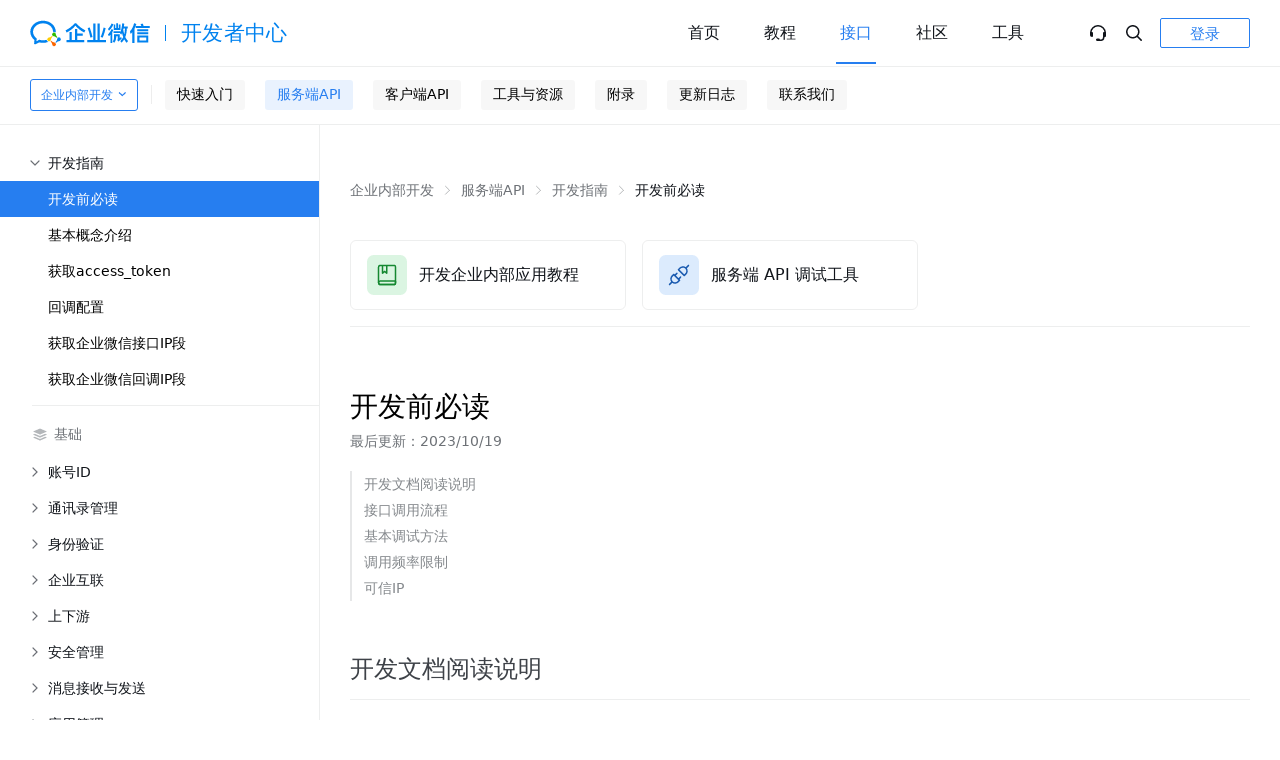

--- FILE ---
content_type: text/css
request_url: https://wwcdn.weixin.qq.com/node/wwdeveloper/wwdeveloper/style/css/tdesign.min$bde5ddf0.css
body_size: 27916
content:
.t-icon{display:inline-block;vertical-align:middle;width:1em;height:1em}.t-icon:before{font-family:unset}.t-icon{fill:currentColor}.t-icon.t-size-s{font-size:14px}.t-icon.t-size-m{font-size:16px}.t-icon.t-size-l{font-size:18px}.t-layout,.t-layout *{-webkit-box-sizing:border-box;box-sizing:border-box}.t-layout{display:-webkit-box;display:-ms-flexbox;display:flex;-webkit-box-orient:vertical;-webkit-box-direction:normal;-ms-flex-direction:column;flex-direction:column;background:#eee;-webkit-box-flex:1;-ms-flex:auto;flex:auto}.t-layout-has-sider{-webkit-box-orient:horizontal;-webkit-box-direction:normal;-ms-flex-direction:row;flex-direction:row}.t-layout--header{height:64px;line-height:64px;background-color:#fff}.t-layout--content{-webkit-box-flex:1;-ms-flex:auto;flex:auto}.t-layout--sider{position:relative;-webkit-transition:all .22s;transition:all .22s;background:#fff;width:232px}.t-layout--footer{color:rgba(0,0,0,.4);padding:24px}.t-row{display:-webkit-box;display:-ms-flexbox;display:flex;-webkit-box-orient:horizontal;-webkit-box-direction:normal;-ms-flex-flow:row wrap;flex-flow:row wrap}.t-row-start{-webkit-box-pack:start;-ms-flex-pack:start;justify-content:flex-start}.t-row-center{-webkit-box-pack:center;-ms-flex-pack:center;justify-content:center}.t-row-end{-webkit-box-pack:end;-ms-flex-pack:end;justify-content:flex-end}.t-row-space-between{-webkit-box-pack:justify;-ms-flex-pack:justify;justify-content:space-between}.t-row-space-around{-ms-flex-pack:distribute;justify-content:space-around}.t-row-top{-webkit-box-align:start;-ms-flex-align:start;align-items:flex-start}.t-row-middle{-webkit-box-align:center;-ms-flex-align:center;align-items:center}.t-row-bottom{-webkit-box-align:end;-ms-flex-align:end;align-items:flex-end}.t-col{position:relative;max-width:100%;min-height:1px}.t-col-12{display:block;-webkit-box-flex:0;-ms-flex:0 0 100%;flex:0 0 100%;max-width:100%}.t-col-push-12{left:100%}.t-col-pull-12{right:100%}.t-col-offset-12{margin-left:100%}.t-col-order-12{-webkit-box-ordinal-group:13;-ms-flex-order:12;order:12}.t-col-11{display:block;-webkit-box-flex:0;-ms-flex:0 0 91.66666667%;flex:0 0 91.66666667%;max-width:91.66666667%}.t-col-push-11{left:91.66666667%}.t-col-pull-11{right:91.66666667%}.t-col-offset-11{margin-left:91.66666667%}.t-col-order-11{-webkit-box-ordinal-group:12;-ms-flex-order:11;order:11}.t-col-10{display:block;-webkit-box-flex:0;-ms-flex:0 0 83.33333333%;flex:0 0 83.33333333%;max-width:83.33333333%}.t-col-push-10{left:83.33333333%}.t-col-pull-10{right:83.33333333%}.t-col-offset-10{margin-left:83.33333333%}.t-col-order-10{-webkit-box-ordinal-group:11;-ms-flex-order:10;order:10}.t-col-9{display:block;-webkit-box-flex:0;-ms-flex:0 0 75%;flex:0 0 75%;max-width:75%}.t-col-push-9{left:75%}.t-col-pull-9{right:75%}.t-col-offset-9{margin-left:75%}.t-col-order-9{-webkit-box-ordinal-group:10;-ms-flex-order:9;order:9}.t-col-8{display:block;-webkit-box-flex:0;-ms-flex:0 0 66.66666667%;flex:0 0 66.66666667%;max-width:66.66666667%}.t-col-push-8{left:66.66666667%}.t-col-pull-8{right:66.66666667%}.t-col-offset-8{margin-left:66.66666667%}.t-col-order-8{-webkit-box-ordinal-group:9;-ms-flex-order:8;order:8}.t-col-7{display:block;-webkit-box-flex:0;-ms-flex:0 0 58.33333333%;flex:0 0 58.33333333%;max-width:58.33333333%}.t-col-push-7{left:58.33333333%}.t-col-pull-7{right:58.33333333%}.t-col-offset-7{margin-left:58.33333333%}.t-col-order-7{-webkit-box-ordinal-group:8;-ms-flex-order:7;order:7}.t-col-6{display:block;-webkit-box-flex:0;-ms-flex:0 0 50%;flex:0 0 50%;max-width:50%}.t-col-push-6{left:50%}.t-col-pull-6{right:50%}.t-col-offset-6{margin-left:50%}.t-col-order-6{-webkit-box-ordinal-group:7;-ms-flex-order:6;order:6}.t-col-5{display:block;-webkit-box-flex:0;-ms-flex:0 0 41.66666667%;flex:0 0 41.66666667%;max-width:41.66666667%}.t-col-push-5{left:41.66666667%}.t-col-pull-5{right:41.66666667%}.t-col-offset-5{margin-left:41.66666667%}.t-col-order-5{-webkit-box-ordinal-group:6;-ms-flex-order:5;order:5}.t-col-4{display:block;-webkit-box-flex:0;-ms-flex:0 0 33.33333333%;flex:0 0 33.33333333%;max-width:33.33333333%}.t-col-push-4{left:33.33333333%}.t-col-pull-4{right:33.33333333%}.t-col-offset-4{margin-left:33.33333333%}.t-col-order-4{-webkit-box-ordinal-group:5;-ms-flex-order:4;order:4}.t-col-3{display:block;-webkit-box-flex:0;-ms-flex:0 0 25%;flex:0 0 25%;max-width:25%}.t-col-push-3{left:25%}.t-col-pull-3{right:25%}.t-col-offset-3{margin-left:25%}.t-col-order-3{-webkit-box-ordinal-group:4;-ms-flex-order:3;order:3}.t-col-2{display:block;-webkit-box-flex:0;-ms-flex:0 0 16.66666667%;flex:0 0 16.66666667%;max-width:16.66666667%}.t-col-push-2{left:16.66666667%}.t-col-pull-2{right:16.66666667%}.t-col-offset-2{margin-left:16.66666667%}.t-col-order-2{-webkit-box-ordinal-group:3;-ms-flex-order:2;order:2}.t-col-1{display:block;-webkit-box-flex:0;-ms-flex:0 0 8.33333333%;flex:0 0 8.33333333%;max-width:8.33333333%}.t-col-push-1{left:8.33333333%}.t-col-pull-1{right:8.33333333%}.t-col-offset-1{margin-left:8.33333333%}.t-col-order-1{-webkit-box-ordinal-group:2;-ms-flex-order:1;order:1}.t-col-0{display:none}.t-col-offset-0{margin-left:0}.t-col-order-0{-webkit-box-ordinal-group:1;-ms-flex-order:0;order:0}.t-col-xs-12{display:block;-webkit-box-flex:0;-ms-flex:0 0 100%;flex:0 0 100%;max-width:100%}.t-col-xs-push-12{left:100%}.t-col-xs-pull-12{right:100%}.t-col-xs-offset-12{margin-left:100%}.t-col-xs-order-12{-webkit-box-ordinal-group:13;-ms-flex-order:12;order:12}.t-col-xs-11{display:block;-webkit-box-flex:0;-ms-flex:0 0 91.66666667%;flex:0 0 91.66666667%;max-width:91.66666667%}.t-col-xs-push-11{left:91.66666667%}.t-col-xs-pull-11{right:91.66666667%}.t-col-xs-offset-11{margin-left:91.66666667%}.t-col-xs-order-11{-webkit-box-ordinal-group:12;-ms-flex-order:11;order:11}.t-col-xs-10{display:block;-webkit-box-flex:0;-ms-flex:0 0 83.33333333%;flex:0 0 83.33333333%;max-width:83.33333333%}.t-col-xs-push-10{left:83.33333333%}.t-col-xs-pull-10{right:83.33333333%}.t-col-xs-offset-10{margin-left:83.33333333%}.t-col-xs-order-10{-webkit-box-ordinal-group:11;-ms-flex-order:10;order:10}.t-col-xs-9{display:block;-webkit-box-flex:0;-ms-flex:0 0 75%;flex:0 0 75%;max-width:75%}.t-col-xs-push-9{left:75%}.t-col-xs-pull-9{right:75%}.t-col-xs-offset-9{margin-left:75%}.t-col-xs-order-9{-webkit-box-ordinal-group:10;-ms-flex-order:9;order:9}.t-col-xs-8{display:block;-webkit-box-flex:0;-ms-flex:0 0 66.66666667%;flex:0 0 66.66666667%;max-width:66.66666667%}.t-col-xs-push-8{left:66.66666667%}.t-col-xs-pull-8{right:66.66666667%}.t-col-xs-offset-8{margin-left:66.66666667%}.t-col-xs-order-8{-webkit-box-ordinal-group:9;-ms-flex-order:8;order:8}.t-col-xs-7{display:block;-webkit-box-flex:0;-ms-flex:0 0 58.33333333%;flex:0 0 58.33333333%;max-width:58.33333333%}.t-col-xs-push-7{left:58.33333333%}.t-col-xs-pull-7{right:58.33333333%}.t-col-xs-offset-7{margin-left:58.33333333%}.t-col-xs-order-7{-webkit-box-ordinal-group:8;-ms-flex-order:7;order:7}.t-col-xs-6{display:block;-webkit-box-flex:0;-ms-flex:0 0 50%;flex:0 0 50%;max-width:50%}.t-col-xs-push-6{left:50%}.t-col-xs-pull-6{right:50%}.t-col-xs-offset-6{margin-left:50%}.t-col-xs-order-6{-webkit-box-ordinal-group:7;-ms-flex-order:6;order:6}.t-col-xs-5{display:block;-webkit-box-flex:0;-ms-flex:0 0 41.66666667%;flex:0 0 41.66666667%;max-width:41.66666667%}.t-col-xs-push-5{left:41.66666667%}.t-col-xs-pull-5{right:41.66666667%}.t-col-xs-offset-5{margin-left:41.66666667%}.t-col-xs-order-5{-webkit-box-ordinal-group:6;-ms-flex-order:5;order:5}.t-col-xs-4{display:block;-webkit-box-flex:0;-ms-flex:0 0 33.33333333%;flex:0 0 33.33333333%;max-width:33.33333333%}.t-col-xs-push-4{left:33.33333333%}.t-col-xs-pull-4{right:33.33333333%}.t-col-xs-offset-4{margin-left:33.33333333%}.t-col-xs-order-4{-webkit-box-ordinal-group:5;-ms-flex-order:4;order:4}.t-col-xs-3{display:block;-webkit-box-flex:0;-ms-flex:0 0 25%;flex:0 0 25%;max-width:25%}.t-col-xs-push-3{left:25%}.t-col-xs-pull-3{right:25%}.t-col-xs-offset-3{margin-left:25%}.t-col-xs-order-3{-webkit-box-ordinal-group:4;-ms-flex-order:3;order:3}.t-col-xs-2{display:block;-webkit-box-flex:0;-ms-flex:0 0 16.66666667%;flex:0 0 16.66666667%;max-width:16.66666667%}.t-col-xs-push-2{left:16.66666667%}.t-col-xs-pull-2{right:16.66666667%}.t-col-xs-offset-2{margin-left:16.66666667%}.t-col-xs-order-2{-webkit-box-ordinal-group:3;-ms-flex-order:2;order:2}.t-col-xs-1{display:block;-webkit-box-flex:0;-ms-flex:0 0 8.33333333%;flex:0 0 8.33333333%;max-width:8.33333333%}.t-col-xs-push-1{left:8.33333333%}.t-col-xs-pull-1{right:8.33333333%}.t-col-xs-offset-1{margin-left:8.33333333%}.t-col-xs-order-1{-webkit-box-ordinal-group:2;-ms-flex-order:1;order:1}.t-col-xs-0{display:none}.t-col-push-0{left:auto}.t-col-pull-0{right:auto}.t-col-xs-push-0{left:auto}.t-col-xs-pull-0{right:auto}.t-col-xs-offset-0{margin-left:0}.t-col-xs-order-0{-webkit-box-ordinal-group:1;-ms-flex-order:0;order:0}@media (min-width:768px){.t-col-sm-12{display:block;-webkit-box-flex:0;-ms-flex:0 0 100%;flex:0 0 100%;max-width:100%}.t-col-sm-push-12{left:100%}.t-col-sm-pull-12{right:100%}.t-col-sm-offset-12{margin-left:100%}.t-col-sm-order-12{-webkit-box-ordinal-group:13;-ms-flex-order:12;order:12}.t-col-sm-11{display:block;-webkit-box-flex:0;-ms-flex:0 0 91.66666667%;flex:0 0 91.66666667%;max-width:91.66666667%}.t-col-sm-push-11{left:91.66666667%}.t-col-sm-pull-11{right:91.66666667%}.t-col-sm-offset-11{margin-left:91.66666667%}.t-col-sm-order-11{-webkit-box-ordinal-group:12;-ms-flex-order:11;order:11}.t-col-sm-10{display:block;-webkit-box-flex:0;-ms-flex:0 0 83.33333333%;flex:0 0 83.33333333%;max-width:83.33333333%}.t-col-sm-push-10{left:83.33333333%}.t-col-sm-pull-10{right:83.33333333%}.t-col-sm-offset-10{margin-left:83.33333333%}.t-col-sm-order-10{-webkit-box-ordinal-group:11;-ms-flex-order:10;order:10}.t-col-sm-9{display:block;-webkit-box-flex:0;-ms-flex:0 0 75%;flex:0 0 75%;max-width:75%}.t-col-sm-push-9{left:75%}.t-col-sm-pull-9{right:75%}.t-col-sm-offset-9{margin-left:75%}.t-col-sm-order-9{-webkit-box-ordinal-group:10;-ms-flex-order:9;order:9}.t-col-sm-8{display:block;-webkit-box-flex:0;-ms-flex:0 0 66.66666667%;flex:0 0 66.66666667%;max-width:66.66666667%}.t-col-sm-push-8{left:66.66666667%}.t-col-sm-pull-8{right:66.66666667%}.t-col-sm-offset-8{margin-left:66.66666667%}.t-col-sm-order-8{-webkit-box-ordinal-group:9;-ms-flex-order:8;order:8}.t-col-sm-7{display:block;-webkit-box-flex:0;-ms-flex:0 0 58.33333333%;flex:0 0 58.33333333%;max-width:58.33333333%}.t-col-sm-push-7{left:58.33333333%}.t-col-sm-pull-7{right:58.33333333%}.t-col-sm-offset-7{margin-left:58.33333333%}.t-col-sm-order-7{-webkit-box-ordinal-group:8;-ms-flex-order:7;order:7}.t-col-sm-6{display:block;-webkit-box-flex:0;-ms-flex:0 0 50%;flex:0 0 50%;max-width:50%}.t-col-sm-push-6{left:50%}.t-col-sm-pull-6{right:50%}.t-col-sm-offset-6{margin-left:50%}.t-col-sm-order-6{-webkit-box-ordinal-group:7;-ms-flex-order:6;order:6}.t-col-sm-5{display:block;-webkit-box-flex:0;-ms-flex:0 0 41.66666667%;flex:0 0 41.66666667%;max-width:41.66666667%}.t-col-sm-push-5{left:41.66666667%}.t-col-sm-pull-5{right:41.66666667%}.t-col-sm-offset-5{margin-left:41.66666667%}.t-col-sm-order-5{-webkit-box-ordinal-group:6;-ms-flex-order:5;order:5}.t-col-sm-4{display:block;-webkit-box-flex:0;-ms-flex:0 0 33.33333333%;flex:0 0 33.33333333%;max-width:33.33333333%}.t-col-sm-push-4{left:33.33333333%}.t-col-sm-pull-4{right:33.33333333%}.t-col-sm-offset-4{margin-left:33.33333333%}.t-col-sm-order-4{-webkit-box-ordinal-group:5;-ms-flex-order:4;order:4}.t-col-sm-3{display:block;-webkit-box-flex:0;-ms-flex:0 0 25%;flex:0 0 25%;max-width:25%}.t-col-sm-push-3{left:25%}.t-col-sm-pull-3{right:25%}.t-col-sm-offset-3{margin-left:25%}.t-col-sm-order-3{-webkit-box-ordinal-group:4;-ms-flex-order:3;order:3}.t-col-sm-2{display:block;-webkit-box-flex:0;-ms-flex:0 0 16.66666667%;flex:0 0 16.66666667%;max-width:16.66666667%}.t-col-sm-push-2{left:16.66666667%}.t-col-sm-pull-2{right:16.66666667%}.t-col-sm-offset-2{margin-left:16.66666667%}.t-col-sm-order-2{-webkit-box-ordinal-group:3;-ms-flex-order:2;order:2}.t-col-sm-1{display:block;-webkit-box-flex:0;-ms-flex:0 0 8.33333333%;flex:0 0 8.33333333%;max-width:8.33333333%}.t-col-sm-push-1{left:8.33333333%}.t-col-sm-pull-1{right:8.33333333%}.t-col-sm-offset-1{margin-left:8.33333333%}.t-col-sm-order-1{-webkit-box-ordinal-group:2;-ms-flex-order:1;order:1}.t-col-sm-0{display:none}.t-col-push-0{left:auto}.t-col-pull-0{right:auto}.t-col-sm-push-0{left:auto}.t-col-sm-pull-0{right:auto}.t-col-sm-offset-0{margin-left:0}.t-col-sm-order-0{-webkit-box-ordinal-group:1;-ms-flex-order:0;order:0}}@media (min-width:992px){.t-col-md-12{display:block;-webkit-box-flex:0;-ms-flex:0 0 100%;flex:0 0 100%;max-width:100%}.t-col-md-push-12{left:100%}.t-col-md-pull-12{right:100%}.t-col-md-offset-12{margin-left:100%}.t-col-md-order-12{-webkit-box-ordinal-group:13;-ms-flex-order:12;order:12}.t-col-md-11{display:block;-webkit-box-flex:0;-ms-flex:0 0 91.66666667%;flex:0 0 91.66666667%;max-width:91.66666667%}.t-col-md-push-11{left:91.66666667%}.t-col-md-pull-11{right:91.66666667%}.t-col-md-offset-11{margin-left:91.66666667%}.t-col-md-order-11{-webkit-box-ordinal-group:12;-ms-flex-order:11;order:11}.t-col-md-10{display:block;-webkit-box-flex:0;-ms-flex:0 0 83.33333333%;flex:0 0 83.33333333%;max-width:83.33333333%}.t-col-md-push-10{left:83.33333333%}.t-col-md-pull-10{right:83.33333333%}.t-col-md-offset-10{margin-left:83.33333333%}.t-col-md-order-10{-webkit-box-ordinal-group:11;-ms-flex-order:10;order:10}.t-col-md-9{display:block;-webkit-box-flex:0;-ms-flex:0 0 75%;flex:0 0 75%;max-width:75%}.t-col-md-push-9{left:75%}.t-col-md-pull-9{right:75%}.t-col-md-offset-9{margin-left:75%}.t-col-md-order-9{-webkit-box-ordinal-group:10;-ms-flex-order:9;order:9}.t-col-md-8{display:block;-webkit-box-flex:0;-ms-flex:0 0 66.66666667%;flex:0 0 66.66666667%;max-width:66.66666667%}.t-col-md-push-8{left:66.66666667%}.t-col-md-pull-8{right:66.66666667%}.t-col-md-offset-8{margin-left:66.66666667%}.t-col-md-order-8{-webkit-box-ordinal-group:9;-ms-flex-order:8;order:8}.t-col-md-7{display:block;-webkit-box-flex:0;-ms-flex:0 0 58.33333333%;flex:0 0 58.33333333%;max-width:58.33333333%}.t-col-md-push-7{left:58.33333333%}.t-col-md-pull-7{right:58.33333333%}.t-col-md-offset-7{margin-left:58.33333333%}.t-col-md-order-7{-webkit-box-ordinal-group:8;-ms-flex-order:7;order:7}.t-col-md-6{display:block;-webkit-box-flex:0;-ms-flex:0 0 50%;flex:0 0 50%;max-width:50%}.t-col-md-push-6{left:50%}.t-col-md-pull-6{right:50%}.t-col-md-offset-6{margin-left:50%}.t-col-md-order-6{-webkit-box-ordinal-group:7;-ms-flex-order:6;order:6}.t-col-md-5{display:block;-webkit-box-flex:0;-ms-flex:0 0 41.66666667%;flex:0 0 41.66666667%;max-width:41.66666667%}.t-col-md-push-5{left:41.66666667%}.t-col-md-pull-5{right:41.66666667%}.t-col-md-offset-5{margin-left:41.66666667%}.t-col-md-order-5{-webkit-box-ordinal-group:6;-ms-flex-order:5;order:5}.t-col-md-4{display:block;-webkit-box-flex:0;-ms-flex:0 0 33.33333333%;flex:0 0 33.33333333%;max-width:33.33333333%}.t-col-md-push-4{left:33.33333333%}.t-col-md-pull-4{right:33.33333333%}.t-col-md-offset-4{margin-left:33.33333333%}.t-col-md-order-4{-webkit-box-ordinal-group:5;-ms-flex-order:4;order:4}.t-col-md-3{display:block;-webkit-box-flex:0;-ms-flex:0 0 25%;flex:0 0 25%;max-width:25%}.t-col-md-push-3{left:25%}.t-col-md-pull-3{right:25%}.t-col-md-offset-3{margin-left:25%}.t-col-md-order-3{-webkit-box-ordinal-group:4;-ms-flex-order:3;order:3}.t-col-md-2{display:block;-webkit-box-flex:0;-ms-flex:0 0 16.66666667%;flex:0 0 16.66666667%;max-width:16.66666667%}.t-col-md-push-2{left:16.66666667%}.t-col-md-pull-2{right:16.66666667%}.t-col-md-offset-2{margin-left:16.66666667%}.t-col-md-order-2{-webkit-box-ordinal-group:3;-ms-flex-order:2;order:2}.t-col-md-1{display:block;-webkit-box-flex:0;-ms-flex:0 0 8.33333333%;flex:0 0 8.33333333%;max-width:8.33333333%}.t-col-md-push-1{left:8.33333333%}.t-col-md-pull-1{right:8.33333333%}.t-col-md-offset-1{margin-left:8.33333333%}.t-col-md-order-1{-webkit-box-ordinal-group:2;-ms-flex-order:1;order:1}.t-col-md-0{display:none}.t-col-push-0{left:auto}.t-col-pull-0{right:auto}.t-col-md-push-0{left:auto}.t-col-md-pull-0{right:auto}.t-col-md-offset-0{margin-left:0}.t-col-md-order-0{-webkit-box-ordinal-group:1;-ms-flex-order:0;order:0}}@media (min-width:1200px){.t-col-lg-12{display:block;-webkit-box-flex:0;-ms-flex:0 0 100%;flex:0 0 100%;max-width:100%}.t-col-lg-push-12{left:100%}.t-col-lg-pull-12{right:100%}.t-col-lg-offset-12{margin-left:100%}.t-col-lg-order-12{-webkit-box-ordinal-group:13;-ms-flex-order:12;order:12}.t-col-lg-11{display:block;-webkit-box-flex:0;-ms-flex:0 0 91.66666667%;flex:0 0 91.66666667%;max-width:91.66666667%}.t-col-lg-push-11{left:91.66666667%}.t-col-lg-pull-11{right:91.66666667%}.t-col-lg-offset-11{margin-left:91.66666667%}.t-col-lg-order-11{-webkit-box-ordinal-group:12;-ms-flex-order:11;order:11}.t-col-lg-10{display:block;-webkit-box-flex:0;-ms-flex:0 0 83.33333333%;flex:0 0 83.33333333%;max-width:83.33333333%}.t-col-lg-push-10{left:83.33333333%}.t-col-lg-pull-10{right:83.33333333%}.t-col-lg-offset-10{margin-left:83.33333333%}.t-col-lg-order-10{-webkit-box-ordinal-group:11;-ms-flex-order:10;order:10}.t-col-lg-9{display:block;-webkit-box-flex:0;-ms-flex:0 0 75%;flex:0 0 75%;max-width:75%}.t-col-lg-push-9{left:75%}.t-col-lg-pull-9{right:75%}.t-col-lg-offset-9{margin-left:75%}.t-col-lg-order-9{-webkit-box-ordinal-group:10;-ms-flex-order:9;order:9}.t-col-lg-8{display:block;-webkit-box-flex:0;-ms-flex:0 0 66.66666667%;flex:0 0 66.66666667%;max-width:66.66666667%}.t-col-lg-push-8{left:66.66666667%}.t-col-lg-pull-8{right:66.66666667%}.t-col-lg-offset-8{margin-left:66.66666667%}.t-col-lg-order-8{-webkit-box-ordinal-group:9;-ms-flex-order:8;order:8}.t-col-lg-7{display:block;-webkit-box-flex:0;-ms-flex:0 0 58.33333333%;flex:0 0 58.33333333%;max-width:58.33333333%}.t-col-lg-push-7{left:58.33333333%}.t-col-lg-pull-7{right:58.33333333%}.t-col-lg-offset-7{margin-left:58.33333333%}.t-col-lg-order-7{-webkit-box-ordinal-group:8;-ms-flex-order:7;order:7}.t-col-lg-6{display:block;-webkit-box-flex:0;-ms-flex:0 0 50%;flex:0 0 50%;max-width:50%}.t-col-lg-push-6{left:50%}.t-col-lg-pull-6{right:50%}.t-col-lg-offset-6{margin-left:50%}.t-col-lg-order-6{-webkit-box-ordinal-group:7;-ms-flex-order:6;order:6}.t-col-lg-5{display:block;-webkit-box-flex:0;-ms-flex:0 0 41.66666667%;flex:0 0 41.66666667%;max-width:41.66666667%}.t-col-lg-push-5{left:41.66666667%}.t-col-lg-pull-5{right:41.66666667%}.t-col-lg-offset-5{margin-left:41.66666667%}.t-col-lg-order-5{-webkit-box-ordinal-group:6;-ms-flex-order:5;order:5}.t-col-lg-4{display:block;-webkit-box-flex:0;-ms-flex:0 0 33.33333333%;flex:0 0 33.33333333%;max-width:33.33333333%}.t-col-lg-push-4{left:33.33333333%}.t-col-lg-pull-4{right:33.33333333%}.t-col-lg-offset-4{margin-left:33.33333333%}.t-col-lg-order-4{-webkit-box-ordinal-group:5;-ms-flex-order:4;order:4}.t-col-lg-3{display:block;-webkit-box-flex:0;-ms-flex:0 0 25%;flex:0 0 25%;max-width:25%}.t-col-lg-push-3{left:25%}.t-col-lg-pull-3{right:25%}.t-col-lg-offset-3{margin-left:25%}.t-col-lg-order-3{-webkit-box-ordinal-group:4;-ms-flex-order:3;order:3}.t-col-lg-2{display:block;-webkit-box-flex:0;-ms-flex:0 0 16.66666667%;flex:0 0 16.66666667%;max-width:16.66666667%}.t-col-lg-push-2{left:16.66666667%}.t-col-lg-pull-2{right:16.66666667%}.t-col-lg-offset-2{margin-left:16.66666667%}.t-col-lg-order-2{-webkit-box-ordinal-group:3;-ms-flex-order:2;order:2}.t-col-lg-1{display:block;-webkit-box-flex:0;-ms-flex:0 0 8.33333333%;flex:0 0 8.33333333%;max-width:8.33333333%}.t-col-lg-push-1{left:8.33333333%}.t-col-lg-pull-1{right:8.33333333%}.t-col-lg-offset-1{margin-left:8.33333333%}.t-col-lg-order-1{-webkit-box-ordinal-group:2;-ms-flex-order:1;order:1}.t-col-lg-0{display:none}.t-col-push-0{left:auto}.t-col-pull-0{right:auto}.t-col-lg-push-0{left:auto}.t-col-lg-pull-0{right:auto}.t-col-lg-offset-0{margin-left:0}.t-col-lg-order-0{-webkit-box-ordinal-group:1;-ms-flex-order:0;order:0}}@media (min-width:1400px){.t-col-xl-12{display:block;-webkit-box-flex:0;-ms-flex:0 0 100%;flex:0 0 100%;max-width:100%}.t-col-xl-push-12{left:100%}.t-col-xl-pull-12{right:100%}.t-col-xl-offset-12{margin-left:100%}.t-col-xl-order-12{-webkit-box-ordinal-group:13;-ms-flex-order:12;order:12}.t-col-xl-11{display:block;-webkit-box-flex:0;-ms-flex:0 0 91.66666667%;flex:0 0 91.66666667%;max-width:91.66666667%}.t-col-xl-push-11{left:91.66666667%}.t-col-xl-pull-11{right:91.66666667%}.t-col-xl-offset-11{margin-left:91.66666667%}.t-col-xl-order-11{-webkit-box-ordinal-group:12;-ms-flex-order:11;order:11}.t-col-xl-10{display:block;-webkit-box-flex:0;-ms-flex:0 0 83.33333333%;flex:0 0 83.33333333%;max-width:83.33333333%}.t-col-xl-push-10{left:83.33333333%}.t-col-xl-pull-10{right:83.33333333%}.t-col-xl-offset-10{margin-left:83.33333333%}.t-col-xl-order-10{-webkit-box-ordinal-group:11;-ms-flex-order:10;order:10}.t-col-xl-9{display:block;-webkit-box-flex:0;-ms-flex:0 0 75%;flex:0 0 75%;max-width:75%}.t-col-xl-push-9{left:75%}.t-col-xl-pull-9{right:75%}.t-col-xl-offset-9{margin-left:75%}.t-col-xl-order-9{-webkit-box-ordinal-group:10;-ms-flex-order:9;order:9}.t-col-xl-8{display:block;-webkit-box-flex:0;-ms-flex:0 0 66.66666667%;flex:0 0 66.66666667%;max-width:66.66666667%}.t-col-xl-push-8{left:66.66666667%}.t-col-xl-pull-8{right:66.66666667%}.t-col-xl-offset-8{margin-left:66.66666667%}.t-col-xl-order-8{-webkit-box-ordinal-group:9;-ms-flex-order:8;order:8}.t-col-xl-7{display:block;-webkit-box-flex:0;-ms-flex:0 0 58.33333333%;flex:0 0 58.33333333%;max-width:58.33333333%}.t-col-xl-push-7{left:58.33333333%}.t-col-xl-pull-7{right:58.33333333%}.t-col-xl-offset-7{margin-left:58.33333333%}.t-col-xl-order-7{-webkit-box-ordinal-group:8;-ms-flex-order:7;order:7}.t-col-xl-6{display:block;-webkit-box-flex:0;-ms-flex:0 0 50%;flex:0 0 50%;max-width:50%}.t-col-xl-push-6{left:50%}.t-col-xl-pull-6{right:50%}.t-col-xl-offset-6{margin-left:50%}.t-col-xl-order-6{-webkit-box-ordinal-group:7;-ms-flex-order:6;order:6}.t-col-xl-5{display:block;-webkit-box-flex:0;-ms-flex:0 0 41.66666667%;flex:0 0 41.66666667%;max-width:41.66666667%}.t-col-xl-push-5{left:41.66666667%}.t-col-xl-pull-5{right:41.66666667%}.t-col-xl-offset-5{margin-left:41.66666667%}.t-col-xl-order-5{-webkit-box-ordinal-group:6;-ms-flex-order:5;order:5}.t-col-xl-4{display:block;-webkit-box-flex:0;-ms-flex:0 0 33.33333333%;flex:0 0 33.33333333%;max-width:33.33333333%}.t-col-xl-push-4{left:33.33333333%}.t-col-xl-pull-4{right:33.33333333%}.t-col-xl-offset-4{margin-left:33.33333333%}.t-col-xl-order-4{-webkit-box-ordinal-group:5;-ms-flex-order:4;order:4}.t-col-xl-3{display:block;-webkit-box-flex:0;-ms-flex:0 0 25%;flex:0 0 25%;max-width:25%}.t-col-xl-push-3{left:25%}.t-col-xl-pull-3{right:25%}.t-col-xl-offset-3{margin-left:25%}.t-col-xl-order-3{-webkit-box-ordinal-group:4;-ms-flex-order:3;order:3}.t-col-xl-2{display:block;-webkit-box-flex:0;-ms-flex:0 0 16.66666667%;flex:0 0 16.66666667%;max-width:16.66666667%}.t-col-xl-push-2{left:16.66666667%}.t-col-xl-pull-2{right:16.66666667%}.t-col-xl-offset-2{margin-left:16.66666667%}.t-col-xl-order-2{-webkit-box-ordinal-group:3;-ms-flex-order:2;order:2}.t-col-xl-1{display:block;-webkit-box-flex:0;-ms-flex:0 0 8.33333333%;flex:0 0 8.33333333%;max-width:8.33333333%}.t-col-xl-push-1{left:8.33333333%}.t-col-xl-pull-1{right:8.33333333%}.t-col-xl-offset-1{margin-left:8.33333333%}.t-col-xl-order-1{-webkit-box-ordinal-group:2;-ms-flex-order:1;order:1}.t-col-xl-0{display:none}.t-col-push-0{left:auto}.t-col-pull-0{right:auto}.t-col-xl-push-0{left:auto}.t-col-xl-pull-0{right:auto}.t-col-xl-offset-0{margin-left:0}.t-col-xl-order-0{-webkit-box-ordinal-group:1;-ms-flex-order:0;order:0}}@media (min-width:1880px){.t-col-xxl-12{display:block;-webkit-box-flex:0;-ms-flex:0 0 100%;flex:0 0 100%;max-width:100%}.t-col-xxl-push-12{left:100%}.t-col-xxl-pull-12{right:100%}.t-col-xxl-offset-12{margin-left:100%}.t-col-xxl-order-12{-webkit-box-ordinal-group:13;-ms-flex-order:12;order:12}.t-col-xxl-11{display:block;-webkit-box-flex:0;-ms-flex:0 0 91.66666667%;flex:0 0 91.66666667%;max-width:91.66666667%}.t-col-xxl-push-11{left:91.66666667%}.t-col-xxl-pull-11{right:91.66666667%}.t-col-xxl-offset-11{margin-left:91.66666667%}.t-col-xxl-order-11{-webkit-box-ordinal-group:12;-ms-flex-order:11;order:11}.t-col-xxl-10{display:block;-webkit-box-flex:0;-ms-flex:0 0 83.33333333%;flex:0 0 83.33333333%;max-width:83.33333333%}.t-col-xxl-push-10{left:83.33333333%}.t-col-xxl-pull-10{right:83.33333333%}.t-col-xxl-offset-10{margin-left:83.33333333%}.t-col-xxl-order-10{-webkit-box-ordinal-group:11;-ms-flex-order:10;order:10}.t-col-xxl-9{display:block;-webkit-box-flex:0;-ms-flex:0 0 75%;flex:0 0 75%;max-width:75%}.t-col-xxl-push-9{left:75%}.t-col-xxl-pull-9{right:75%}.t-col-xxl-offset-9{margin-left:75%}.t-col-xxl-order-9{-webkit-box-ordinal-group:10;-ms-flex-order:9;order:9}.t-col-xxl-8{display:block;-webkit-box-flex:0;-ms-flex:0 0 66.66666667%;flex:0 0 66.66666667%;max-width:66.66666667%}.t-col-xxl-push-8{left:66.66666667%}.t-col-xxl-pull-8{right:66.66666667%}.t-col-xxl-offset-8{margin-left:66.66666667%}.t-col-xxl-order-8{-webkit-box-ordinal-group:9;-ms-flex-order:8;order:8}.t-col-xxl-7{display:block;-webkit-box-flex:0;-ms-flex:0 0 58.33333333%;flex:0 0 58.33333333%;max-width:58.33333333%}.t-col-xxl-push-7{left:58.33333333%}.t-col-xxl-pull-7{right:58.33333333%}.t-col-xxl-offset-7{margin-left:58.33333333%}.t-col-xxl-order-7{-webkit-box-ordinal-group:8;-ms-flex-order:7;order:7}.t-col-xxl-6{display:block;-webkit-box-flex:0;-ms-flex:0 0 50%;flex:0 0 50%;max-width:50%}.t-col-xxl-push-6{left:50%}.t-col-xxl-pull-6{right:50%}.t-col-xxl-offset-6{margin-left:50%}.t-col-xxl-order-6{-webkit-box-ordinal-group:7;-ms-flex-order:6;order:6}.t-col-xxl-5{display:block;-webkit-box-flex:0;-ms-flex:0 0 41.66666667%;flex:0 0 41.66666667%;max-width:41.66666667%}.t-col-xxl-push-5{left:41.66666667%}.t-col-xxl-pull-5{right:41.66666667%}.t-col-xxl-offset-5{margin-left:41.66666667%}.t-col-xxl-order-5{-webkit-box-ordinal-group:6;-ms-flex-order:5;order:5}.t-col-xxl-4{display:block;-webkit-box-flex:0;-ms-flex:0 0 33.33333333%;flex:0 0 33.33333333%;max-width:33.33333333%}.t-col-xxl-push-4{left:33.33333333%}.t-col-xxl-pull-4{right:33.33333333%}.t-col-xxl-offset-4{margin-left:33.33333333%}.t-col-xxl-order-4{-webkit-box-ordinal-group:5;-ms-flex-order:4;order:4}.t-col-xxl-3{display:block;-webkit-box-flex:0;-ms-flex:0 0 25%;flex:0 0 25%;max-width:25%}.t-col-xxl-push-3{left:25%}.t-col-xxl-pull-3{right:25%}.t-col-xxl-offset-3{margin-left:25%}.t-col-xxl-order-3{-webkit-box-ordinal-group:4;-ms-flex-order:3;order:3}.t-col-xxl-2{display:block;-webkit-box-flex:0;-ms-flex:0 0 16.66666667%;flex:0 0 16.66666667%;max-width:16.66666667%}.t-col-xxl-push-2{left:16.66666667%}.t-col-xxl-pull-2{right:16.66666667%}.t-col-xxl-offset-2{margin-left:16.66666667%}.t-col-xxl-order-2{-webkit-box-ordinal-group:3;-ms-flex-order:2;order:2}.t-col-xxl-1{display:block;-webkit-box-flex:0;-ms-flex:0 0 8.33333333%;flex:0 0 8.33333333%;max-width:8.33333333%}.t-col-xxl-push-1{left:8.33333333%}.t-col-xxl-pull-1{right:8.33333333%}.t-col-xxl-offset-1{margin-left:8.33333333%}.t-col-xxl-order-1{-webkit-box-ordinal-group:2;-ms-flex-order:1;order:1}.t-col-xxl-0{display:none}.t-col-push-0{left:auto}.t-col-pull-0{right:auto}.t-col-xxl-push-0{left:auto}.t-col-xxl-pull-0{right:auto}.t-col-xxl-offset-0{margin-left:0}.t-col-xxl-order-0{-webkit-box-ordinal-group:1;-ms-flex-order:0;order:0}}.t-loading{display:inline-block;vertical-align:middle;position:relative;color:#0052d9;font-size:36px;display:-webkit-inline-box;display:-ms-inline-flexbox;display:inline-flex;-webkit-box-align:center;-ms-flex-align:center;align-items:center}.t-loading--inherit-color{color:inherit}.t-loading__wrapper{text-align:center;position:absolute;left:0;top:0;width:100%;height:100%;display:block;z-index:3500}.t-loading__wrapper .t-icon-loading{position:absolute;top:50%;margin-top:-12px}.t-loading-parent__relative{position:relative;height:100%}.t-loading-mask{background-color:hsla(0,0%,100%,.6)}.t-loading-mask-text{position:relative;top:50%;margin-top:-12px}.t-loading-mask-text .t-icon-loading{position:unset}.t-loading-mask-text .t-loading-text{margin-top:-12px}.t-loading-fullscreen{position:fixed}.t-loading-fullscreen .t-loading{top:50%}.t-loading-fullscreen .t-loading .t-icon-loading{font-size:36px}.t-loading-fullscreen.t-loading-mask{background-color:hsla(0,0%,100%,.6)}.t-loading-lock{overflow:hidden}.t-loading.t-size-s{font-size:14px}.t-loading.t-size-l{font-size:56px}.t-loading-text{font-size:14px;line-height:22px;width:auto;display:inline-block;vertical-align:middle;margin-left:5px}.t-loading--blur{opacity:.6;-webkit-user-select:none;-moz-user-select:none;-ms-user-select:none;user-select:none;pointer-events:none}.t-icon-loading{-webkit-animation:t-spin 1s linear infinite;animation:t-spin 1s linear infinite}.t-loading__content{position:absolute;left:48%;top:20%}.t-loading__gradient{display:-webkit-inline-box;display:-ms-inline-flexbox;display:inline-flex;-webkit-box-pack:center;-ms-flex-pack:center;justify-content:center;-webkit-box-align:center;-ms-flex-align:center;align-items:center;vertical-align:middle}.t-loading__gradient-conic{width:100%;height:100%;background:conic-gradient(from 90deg at 50% 50%,#fff 0deg,currentColor 1turn);border-radius:50%;mask:radial-gradient(transparent calc(50% - .5px),#fff 50%);-webkit-mask:radial-gradient(transparent calc(50% - .5px),#fff 50%)}.t-popup{color:rgba(0,0,0,.9);display:inline-block;z-index:5500}.t-popup ul{list-style:none;padding:0;margin:0}.t-popup-content{position:relative;background:#fff;-webkit-box-shadow:0 3px 14px 2px rgba(0,0,0,.05),0 8px 10px 1px rgba(0,0,0,.06),0 5px 5px -3px rgba(0,0,0,.1),inset 0 .5px 0 #dcdcdc,inset .5px 0 0 #dcdcdc,inset 0 -.5px 0 #dcdcdc,inset -.5px 0 0 #dcdcdc;box-shadow:0 3px 14px 2px rgba(0,0,0,.05),0 8px 10px 1px rgba(0,0,0,.06),0 5px 5px -3px rgba(0,0,0,.1),inset 0 .5px 0 #dcdcdc,inset .5px 0 0 #dcdcdc,inset 0 -.5px 0 #dcdcdc,inset -.5px 0 0 #dcdcdc;border-radius:3px;padding:4px 8px;font-size:14px;line-height:22px;-webkit-transition:max-height .2s cubic-bezier(.38,0,.24,1);transition:max-height .2s cubic-bezier(.38,0,.24,1)}.t-popup-reference{display:inline-block}.t-popup__arrow{position:absolute;z-index:1;width:8px;height:8px}.t-popup__arrow:before{position:absolute;content:"";width:8px;height:8px;-webkit-transform:rotate(45deg);transform:rotate(45deg);background:#fff}.t-popup[data-popper-placement^=bottom] .t-popup-content,.t-popup[data-popper-placement^=top] .t-popup-content{margin:8px 0}.t-popup[data-popper-placement^=bottom] .t-popup-content--arrow,.t-popup[data-popper-placement^=top] .t-popup-content--arrow{margin:16px 0}.t-popup[data-popper-placement^=left] .t-popup-content,.t-popup[data-popper-placement^=right] .t-popup-content{margin:0 8px}.t-popup[data-popper-placement^=left] .t-popup-content--arrow,.t-popup[data-popper-placement^=right] .t-popup-content--arrow{margin:0 16px}.t-popup[data-popper-placement^=top] .t-popup__arrow{bottom:-4px}.t-popup[data-popper-placement^=top] .t-popup__arrow:before{-webkit-box-shadow:inset -.5px 0 0 #dcdcdc,inset 0 -.5px 0 #dcdcdc;box-shadow:inset -.5px 0 0 #dcdcdc,inset 0 -.5px 0 #dcdcdc}.t-popup[data-popper-placement^=bottom] .t-popup__arrow{top:-4px}.t-popup[data-popper-placement^=bottom] .t-popup__arrow:before{-webkit-box-shadow:inset 0 .5px 0 #dcdcdc,inset .5px 0 0 #dcdcdc;box-shadow:inset 0 .5px 0 #dcdcdc,inset .5px 0 0 #dcdcdc}.t-popup[data-popper-placement^=left] .t-popup__arrow{right:-4px}.t-popup[data-popper-placement^=left] .t-popup__arrow:before{-webkit-box-shadow:inset -.5px 0 0 #dcdcdc,inset 0 .5px 0 #dcdcdc;box-shadow:inset -.5px 0 0 #dcdcdc,inset 0 .5px 0 #dcdcdc}.t-popup[data-popper-placement^=right] .t-popup__arrow{left:-4px}.t-popup[data-popper-placement^=right] .t-popup__arrow:before{-webkit-box-shadow:inset .5px 0 0 #dcdcdc,inset 0 -.5px 0 #dcdcdc;box-shadow:inset .5px 0 0 #dcdcdc,inset 0 -.5px 0 #dcdcdc}.t-popup_animation-enter,.t-popup_animation-exiting,.t-popup_animation-leave-to{opacity:0}.t-popup_animation-enter-to,.t-popup_animation-entering,.t-popup_animation-leave{opacity:1;-webkit-transform:none;transform:none}.t-popup_animation-enter-active,.t-popup_animation-leave-active{-webkit-transition:opacity .2s cubic-bezier(.38,0,.24,1);transition:opacity .2s cubic-bezier(.38,0,.24,1)}.t-button{position:relative;z-index:0;overflow:hidden;font-size:14px;outline:none;border:0;background-color:transparent;cursor:pointer;display:-webkit-inline-box;display:-ms-inline-flexbox;display:inline-flex;-webkit-box-align:center;-ms-flex-align:center;align-items:center;-webkit-box-pack:center;-ms-flex-pack:center;justify-content:center;vertical-align:middle;white-space:nowrap;border-radius:3px;-webkit-transition:all .2s linear;transition:all .2s linear;-webkit-user-select:none;-moz-user-select:none;-ms-user-select:none;user-select:none;-ms-touch-action:manipulation;touch-action:manipulation}.t-button .t-button__text,.t-button .t-icon{position:relative;z-index:1}.t-button .t-icon,.t-button .t-loading{font-size:16px}.t-button .t-icon+.t-button__text,.t-button .t-loading+.t-button__text{margin-left:8px}.t-button--variant-base{height:32px;font-size:14px;padding-left:16px;padding-right:16px;color:#fff;background-color:#e7e7e7;color:rgba(0,0,0,.9)}.t-button--variant-base .t-icon,.t-button--variant-base .t-loading{font-size:16px}.t-button--variant-base:hover{background-color:#dcdcdc}.t-button--variant-base.t-is-disabled{background-color:#eee}.t-button--variant-base:hover{color:rgba(0,0,0,.9)}.t-button--variant-base.t-is-disabled{color:rgba(0,0,0,.26)}.t-button--variant-base.t-button--theme-primary{background-color:#0052d9;color:#fff}.t-button--variant-base.t-button--theme-primary:hover{background-color:#266fe8}.t-button--variant-base.t-button--theme-primary.t-is-disabled{background-color:#bbd3fb}.t-button--variant-base.t-button--theme-success{background-color:#00a870;color:#fff}.t-button--variant-base.t-button--theme-success:hover{background-color:#48c79c}.t-button--variant-base.t-button--theme-success.t-is-disabled{background-color:#85dbbe}.t-button--variant-base.t-button--theme-warning{background-color:#ed7b2f;color:#fff}.t-button--variant-base.t-button--theme-warning:hover{background-color:#f2995f}.t-button--variant-base.t-button--theme-warning.t-is-disabled{background-color:#f7c797}.t-button--variant-base.t-button--theme-danger{background-color:#e34d59;color:#fff}.t-button--variant-base.t-button--theme-danger:hover{background-color:#f36d78}.t-button--variant-base.t-button--theme-danger.t-is-disabled{background-color:#f8b9be}.t-button--variant-base.t-button--ghost{background-color:transparent}.t-button--variant-base.t-button--ghost.t-button--theme-primary{border:1px solid #0052d9}.t-button--variant-base.t-button--ghost.t-button--theme-primary:hover{border:1px solid #266fe8}.t-button--variant-base.t-button--ghost.t-button--theme-primary:active{border:1px solid #0034b5}.t-button--variant-base.t-button--ghost.t-button--theme-primary.t-is-disabled{border:1px solid #bbd3fb}.t-button--variant-base.t-button--ghost.t-button--theme-success{color:#00a870;border:1px solid #00a870}.t-button--variant-base.t-button--ghost.t-button--theme-success:hover{color:#48c79c}.t-button--variant-base.t-button--ghost.t-button--theme-success:active{color:#078d5c}.t-button--variant-base.t-button--ghost.t-button--theme-success.t-is-disabled{color:#85dbbe}.t-button--variant-base.t-button--ghost.t-button--theme-success:hover{border:1px solid #48c79c}.t-button--variant-base.t-button--ghost.t-button--theme-success:active{border:1px solid #078d5c}.t-button--variant-base.t-button--ghost.t-button--theme-success.t-is-disabled{border:1px solid #85dbbe}.t-button--variant-base.t-button--ghost.t-button--theme-warning{color:#ed7b2f;border:1px solid #ed7b2f}.t-button--variant-base.t-button--ghost.t-button--theme-warning:hover{color:#f2995f}.t-button--variant-base.t-button--ghost.t-button--theme-warning:active{color:#d35a21}.t-button--variant-base.t-button--ghost.t-button--theme-warning.t-is-disabled{color:#f7c797}.t-button--variant-base.t-button--ghost.t-button--theme-warning:hover{border:1px solid #f2995f}.t-button--variant-base.t-button--ghost.t-button--theme-warning:active{border:1px solid #d35a21}.t-button--variant-base.t-button--ghost.t-button--theme-warning.t-is-disabled{border:1px solid #f7c797}.t-button--variant-base.t-button--ghost.t-button--theme-danger{color:#e34d59;border:1px solid #e34d59}.t-button--variant-base.t-button--ghost.t-button--theme-danger:hover{color:#f36d78}.t-button--variant-base.t-button--ghost.t-button--theme-danger:active{color:#c9353f}.t-button--variant-base.t-button--ghost.t-button--theme-danger.t-is-disabled{color:#f8b9be}.t-button--variant-base.t-button--ghost.t-button--theme-danger:hover{border:1px solid #f36d78}.t-button--variant-base.t-button--ghost.t-button--theme-danger:active{border:1px solid #c9353f}.t-button--variant-base.t-button--ghost.t-button--theme-danger.t-is-disabled{border:1px solid #f8b9be}.t-button--variant-outline{height:32px;font-size:14px;padding-left:15px;padding-right:15px;color:rgba(0,0,0,.9);background-color:transparent;border:1px solid #dcdcdc}.t-button--variant-outline .t-icon,.t-button--variant-outline .t-loading{font-size:16px}.t-button--variant-outline:hover{color:#266fe8}.t-button--variant-outline.t-is-disabled{color:rgba(0,0,0,.26)}.t-button--variant-outline:hover{background-color:#fff}.t-button--variant-outline.t-is-disabled{background-color:#eee}.t-button--variant-outline:hover{border:1px solid #266fe8}.t-button--variant-outline.t-is-disabled{border:1px solid #dcdcdc}.t-button--variant-outline.t-button--theme-primary{color:#0052d9;border:1px solid #0052d9}.t-button--variant-outline.t-button--theme-primary:hover{color:#266fe8}.t-button--variant-outline.t-button--theme-primary.t-is-disabled{color:#bbd3fb}.t-button--variant-outline.t-button--theme-primary:hover{border:1px solid #266fe8}.t-button--variant-outline.t-button--theme-primary.t-is-disabled{border:1px solid #bbd3fb}.t-button--variant-outline.t-button--theme-success{color:#00a870;border:1px solid #00a870}.t-button--variant-outline.t-button--theme-success:hover{color:#48c79c}.t-button--variant-outline.t-button--theme-success.t-is-disabled{color:#85dbbe}.t-button--variant-outline.t-button--theme-success:hover{border:1px solid #48c79c}.t-button--variant-outline.t-button--theme-success.t-is-disabled{border:1px solid #85dbbe}.t-button--variant-outline.t-button--theme-warning{color:#ed7b2f;border:1px solid #ed7b2f}.t-button--variant-outline.t-button--theme-warning:hover{color:#f2995f}.t-button--variant-outline.t-button--theme-warning.t-is-disabled{color:#f7c797}.t-button--variant-outline.t-button--theme-warning:hover{border:1px solid #f2995f}.t-button--variant-outline.t-button--theme-warning.t-is-disabled{border:1px solid #f7c797}.t-button--variant-outline.t-button--theme-danger{color:#e34d59;border:1px solid #e34d59}.t-button--variant-outline.t-button--theme-danger:hover{color:#f36d78}.t-button--variant-outline.t-button--theme-danger.t-is-disabled{color:#f8b9be}.t-button--variant-outline.t-button--theme-danger:hover{border:1px solid #f36d78}.t-button--variant-outline.t-button--theme-danger.t-is-disabled{border:1px solid #f8b9be}.t-button--variant-outline.t-button--ghost{background-color:transparent;color:#fff;border:1px solid #fff}.t-button--variant-outline.t-button--ghost.t-is-disabled,.t-button--variant-outline.t-button--ghost:active,.t-button--variant-outline.t-button--ghost:hover{background-color:transparent}.t-button--variant-outline.t-button--ghost:hover{color:#266fe8}.t-button--variant-outline.t-button--ghost:active{color:#0034b5}.t-button--variant-outline.t-button--ghost.t-is-disabled{color:#dcdcdc}.t-button--variant-outline.t-button--ghost:hover{border:1px solid #266fe8}.t-button--variant-outline.t-button--ghost:active{border:1px solid #0034b5}.t-button--variant-outline.t-button--ghost.t-is-disabled{border:1px solid #dcdcdc}.t-button--variant-outline.t-button--ghost.t-button--theme-primary{color:#0052d9;border:1px solid #0052d9}.t-button--variant-outline.t-button--ghost.t-button--theme-primary:hover{color:#266fe8}.t-button--variant-outline.t-button--ghost.t-button--theme-primary:active{color:#0034b5}.t-button--variant-outline.t-button--ghost.t-button--theme-primary.t-is-disabled{color:#bbd3fb}.t-button--variant-outline.t-button--ghost.t-button--theme-primary:hover{border:1px solid #266fe8}.t-button--variant-outline.t-button--ghost.t-button--theme-primary:active{border:1px solid #0034b5}.t-button--variant-outline.t-button--ghost.t-button--theme-primary.t-is-disabled{border:1px solid #bbd3fb}.t-button--variant-outline.t-button--ghost.t-button--theme-success{color:#00a870;border:1px solid #00a870}.t-button--variant-outline.t-button--ghost.t-button--theme-success:hover{color:#48c79c}.t-button--variant-outline.t-button--ghost.t-button--theme-success:active{color:#078d5c}.t-button--variant-outline.t-button--ghost.t-button--theme-success.t-is-disabled{color:#85dbbe}.t-button--variant-outline.t-button--ghost.t-button--theme-success:hover{border:1px solid #48c79c}.t-button--variant-outline.t-button--ghost.t-button--theme-success:active{border:1px solid #078d5c}.t-button--variant-outline.t-button--ghost.t-button--theme-success.t-is-disabled{border:1px solid #85dbbe}.t-button--variant-outline.t-button--ghost.t-button--theme-warning{color:#ed7b2f;border:1px solid #ed7b2f}.t-button--variant-outline.t-button--ghost.t-button--theme-warning:hover{color:#f2995f}.t-button--variant-outline.t-button--ghost.t-button--theme-warning:active{color:#d35a21}.t-button--variant-outline.t-button--ghost.t-button--theme-warning.t-is-disabled{color:#f7c797}.t-button--variant-outline.t-button--ghost.t-button--theme-warning:hover{border:1px solid #f2995f}.t-button--variant-outline.t-button--ghost.t-button--theme-warning:active{border:1px solid #d35a21}.t-button--variant-outline.t-button--ghost.t-button--theme-warning.t-is-disabled{border:1px solid #f7c797}.t-button--variant-outline.t-button--ghost.t-button--theme-danger{color:#e34d59;border:1px solid #e34d59}.t-button--variant-outline.t-button--ghost.t-button--theme-danger:hover{color:#f36d78}.t-button--variant-outline.t-button--ghost.t-button--theme-danger:active{color:#c9353f}.t-button--variant-outline.t-button--ghost.t-button--theme-danger.t-is-disabled{color:#f8b9be}.t-button--variant-outline.t-button--ghost.t-button--theme-danger:hover{border:1px solid #f36d78}.t-button--variant-outline.t-button--ghost.t-button--theme-danger:active{border:1px solid #c9353f}.t-button--variant-outline.t-button--ghost.t-button--theme-danger.t-is-disabled{border:1px solid #f8b9be}.t-button--variant-dashed{height:32px;font-size:14px;padding-left:15px;padding-right:15px;color:rgba(0,0,0,.9);background-color:transparent;border:1px dashed #dcdcdc}.t-button--variant-dashed .t-icon,.t-button--variant-dashed .t-loading{font-size:16px}.t-button--variant-dashed:hover{color:#266fe8}.t-button--variant-dashed.t-is-disabled{color:rgba(0,0,0,.26);border:1px dashed #bbd3fb}.t-button--variant-dashed:hover{background-color:#fff}.t-button--variant-dashed.t-is-disabled{background-color:#eee}.t-button--variant-dashed:hover{border:1px dashed #266fe8}.t-button--variant-dashed.t-is-disabled{border:1px dashed #dcdcdc}.t-button--variant-dashed.t-button--theme-primary{color:#0052d9;border:1px dashed #0052d9}.t-button--variant-dashed.t-button--theme-primary:hover{color:#266fe8}.t-button--variant-dashed.t-button--theme-primary.t-is-disabled{color:#bbd3fb}.t-button--variant-dashed.t-button--theme-primary:hover{border:1px dashed #266fe8}.t-button--variant-dashed.t-button--theme-primary.t-is-disabled{border:1px dashed #bbd3fb}.t-button--variant-dashed.t-button--theme-success{color:#00a870;border:1px dashed #00a870}.t-button--variant-dashed.t-button--theme-success:hover{color:#48c79c}.t-button--variant-dashed.t-button--theme-success.t-is-disabled{color:#85dbbe}.t-button--variant-dashed.t-button--theme-success:hover{border:1px dashed #48c79c}.t-button--variant-dashed.t-button--theme-success.t-is-disabled{border:1px dashed #85dbbe}.t-button--variant-dashed.t-button--theme-warning{color:#ed7b2f;border:1px dashed #ed7b2f}.t-button--variant-dashed.t-button--theme-warning:hover{color:#f2995f}.t-button--variant-dashed.t-button--theme-warning.t-is-disabled{color:#f7c797}.t-button--variant-dashed.t-button--theme-warning:hover{border:1px dashed #f2995f}.t-button--variant-dashed.t-button--theme-warning.t-is-disabled{border:1px dashed #f7c797}.t-button--variant-dashed.t-button--theme-danger{color:#e34d59;border:1px dashed #e34d59}.t-button--variant-dashed.t-button--theme-danger:hover{color:#f36d78}.t-button--variant-dashed.t-button--theme-danger.t-is-disabled{color:#f8b9be}.t-button--variant-dashed.t-button--theme-danger:hover{border:1px dashed #f36d78}.t-button--variant-dashed.t-button--theme-danger.t-is-disabled{border:1px dashed #f8b9be}.t-button--variant-dashed.t-button--ghost{background-color:transparent;color:#fff;border:1px dashed #fff}.t-button--variant-dashed.t-button--ghost.t-is-disabled,.t-button--variant-dashed.t-button--ghost:active,.t-button--variant-dashed.t-button--ghost:hover{background-color:transparent}.t-button--variant-dashed.t-button--ghost:hover{color:#266fe8}.t-button--variant-dashed.t-button--ghost:active{color:#0034b5}.t-button--variant-dashed.t-button--ghost.t-is-disabled{color:#dcdcdc}.t-button--variant-dashed.t-button--ghost:hover{border:1px dashed #266fe8}.t-button--variant-dashed.t-button--ghost:active{border:1px dashed #0034b5}.t-button--variant-dashed.t-button--ghost.t-is-disabled{border:1px dashed #dcdcdc}.t-button--variant-dashed.t-button--ghost.t-button--theme-primary{color:#0052d9;border:1px dashed #0052d9}.t-button--variant-dashed.t-button--ghost.t-button--theme-primary:hover{color:#266fe8}.t-button--variant-dashed.t-button--ghost.t-button--theme-primary:active{color:#0034b5}.t-button--variant-dashed.t-button--ghost.t-button--theme-primary.t-is-disabled{color:#bbd3fb}.t-button--variant-dashed.t-button--ghost.t-button--theme-primary:hover{border:1px dashed #266fe8}.t-button--variant-dashed.t-button--ghost.t-button--theme-primary:active{border:1px dashed #0034b5}.t-button--variant-dashed.t-button--ghost.t-button--theme-primary.t-is-disabled{border:1px dashed #bbd3fb}.t-button--variant-dashed.t-button--ghost.t-button--theme-success{color:#00a870;border:1px dashed #00a870}.t-button--variant-dashed.t-button--ghost.t-button--theme-success:hover{color:#48c79c}.t-button--variant-dashed.t-button--ghost.t-button--theme-success:active{color:#078d5c}.t-button--variant-dashed.t-button--ghost.t-button--theme-success.t-is-disabled{color:#85dbbe}.t-button--variant-dashed.t-button--ghost.t-button--theme-success:hover{border:1px dashed #48c79c}.t-button--variant-dashed.t-button--ghost.t-button--theme-success:active{border:1px dashed #078d5c}.t-button--variant-dashed.t-button--ghost.t-button--theme-success.t-is-disabled{border:1px dashed #85dbbe}.t-button--variant-dashed.t-button--ghost.t-button--theme-warning{color:#ed7b2f;border:1px dashed #ed7b2f}.t-button--variant-dashed.t-button--ghost.t-button--theme-warning:hover{color:#f2995f}.t-button--variant-dashed.t-button--ghost.t-button--theme-warning:active{color:#d35a21}.t-button--variant-dashed.t-button--ghost.t-button--theme-warning.t-is-disabled{color:#f7c797}.t-button--variant-dashed.t-button--ghost.t-button--theme-warning:hover{border:1px dashed #f2995f}.t-button--variant-dashed.t-button--ghost.t-button--theme-warning:active{border:1px dashed #d35a21}.t-button--variant-dashed.t-button--ghost.t-button--theme-warning.t-is-disabled{border:1px dashed #f7c797}.t-button--variant-dashed.t-button--ghost.t-button--theme-danger{color:#e34d59;border:1px dashed #e34d59}.t-button--variant-dashed.t-button--ghost.t-button--theme-danger:hover{color:#f36d78}.t-button--variant-dashed.t-button--ghost.t-button--theme-danger:active{color:#c9353f}.t-button--variant-dashed.t-button--ghost.t-button--theme-danger.t-is-disabled{color:#f8b9be}.t-button--variant-dashed.t-button--ghost.t-button--theme-danger:hover{border:1px dashed #f36d78}.t-button--variant-dashed.t-button--ghost.t-button--theme-danger:active{border:1px dashed #c9353f}.t-button--variant-dashed.t-button--ghost.t-button--theme-danger.t-is-disabled{border:1px dashed #f8b9be}.t-button--variant-text{height:32px;font-size:14px;padding-left:16px;padding-right:16px;color:rgba(0,0,0,.9);background-color:transparent;border:0}.t-button--variant-text .t-icon,.t-button--variant-text .t-loading{font-size:16px}.t-button--variant-text:hover{color:rgba(0,0,0,.9)}.t-button--variant-text.t-is-disabled{color:rgba(0,0,0,.26)}.t-button--variant-text:hover{background-color:#f3f3f3}.t-button--variant-text.t-is-disabled{background-color:transparent}.t-button--variant-text.t-button--theme-primary{color:#0052d9}.t-button--variant-text.t-button--theme-primary:hover{color:#266fe8}.t-button--variant-text.t-button--theme-primary.t-is-disabled{color:#bbd3fb}.t-button--variant-text.t-button--theme-success{color:#00a870}.t-button--variant-text.t-button--theme-success:hover{color:#48c79c}.t-button--variant-text.t-button--theme-success.t-is-disabled{color:#85dbbe}.t-button--variant-text.t-button--theme-warning{color:#ed7b2f}.t-button--variant-text.t-button--theme-warning:hover{color:#f2995f}.t-button--variant-text.t-button--theme-warning.t-is-disabled{color:#f7c797}.t-button--variant-text.t-button--theme-danger{color:#e34d59}.t-button--variant-text.t-button--theme-danger:hover{color:#f36d78}.t-button--variant-text.t-button--theme-danger.t-is-disabled{color:#f8b9be}.t-button--variant-text.t-button--ghost{color:#fff;background:none}.t-button--variant-text.t-button--ghost:hover{color:#266fe8}.t-button--variant-text.t-button--ghost:active{color:#0034b5}.t-button--variant-text.t-button--ghost.t-is-disabled{color:#dcdcdc}.t-button--variant-text.t-button--ghost.t-button--theme-primary{color:#0052d9}.t-button--variant-text.t-button--ghost.t-button--theme-primary:hover{color:#266fe8}.t-button--variant-text.t-button--ghost.t-button--theme-primary:active{color:#0034b5}.t-button--variant-text.t-button--ghost.t-button--theme-primary.t-is-disabled{color:#bbd3fb}.t-button--variant-text.t-button--ghost.t-button--theme-success{color:#00a870}.t-button--variant-text.t-button--ghost.t-button--theme-success:hover{color:#48c79c}.t-button--variant-text.t-button--ghost.t-button--theme-success:active{color:#078d5c}.t-button--variant-text.t-button--ghost.t-button--theme-success.t-is-disabled{color:#85dbbe}.t-button--variant-text.t-button--ghost.t-button--theme-warning{color:#ed7b2f}.t-button--variant-text.t-button--ghost.t-button--theme-warning:hover{color:#f2995f}.t-button--variant-text.t-button--ghost.t-button--theme-warning:active{color:#d35a21}.t-button--variant-text.t-button--ghost.t-button--theme-warning.t-is-disabled{color:#f7c797}.t-button--variant-text.t-button--ghost.t-button--theme-danger{color:#e34d59}.t-button--variant-text.t-button--ghost.t-button--theme-danger:hover{color:#f36d78}.t-button--variant-text.t-button--ghost.t-button--theme-danger:active{color:#c9353f}.t-button--variant-text.t-button--ghost.t-button--theme-danger.t-is-disabled{color:#f8b9be}.t-button.t-is-disabled{cursor:not-allowed}.t-button.t-size-s{height:24px;font-size:12px;padding-left:7px;padding-right:7px}.t-button.t-size-s .t-icon,.t-button.t-size-s .t-loading{font-size:14px}.t-button.t-size-l{height:40px;font-size:16px;padding-left:23px;padding-right:23px}.t-button.t-size-l .t-icon,.t-button.t-size-l .t-loading{font-size:20px}.t-button.t-size-full-width{display:block;width:100%}.t-button--icon-only:not(.t-button--shape-round){width:32px;padding:0}.t-button--icon-only:not(.t-button--shape-round).t-size-s{width:24px}.t-button--icon-only:not(.t-button--shape-round).t-size-l{width:40px}.t-button--shape-round{border-radius:16px}.t-button--shape-round.t-size-s{border-radius:12px}.t-button--shape-round.t-size-l{border-radius:20px}.t-button--shape-circle{width:32px;padding:0;text-align:center;border-radius:16px}.t-button--shape-circle .t-icon,.t-button--shape-circle .t-loading{font-size:16px}.t-button--shape-circle.t-size-s{width:32px;border-radius:12px}.t-button--shape-circle.t-size-l{width:32px;border-radius:20px}.t-button:not(.t-is-disabled):not(.t-button--ghost){--ripple-color:#e7e7e7}.t-button--variant-base:not(.t-is-disabled):not(.t-button--ghost){--ripple-color:#a6a6a6}.t-button--variant-base.t-button--theme-primary:not(.t-is-disabled):not(.t-button--ghost){--ripple-color:#0034b5}.t-button--variant-base.t-button--theme-success:not(.t-is-disabled):not(.t-button--ghost){--ripple-color:#078d5c}.t-button--variant-base.t-button--theme-warning:not(.t-is-disabled):not(.t-button--ghost){--ripple-color:#d35a21}.t-button--variant-base.t-button--theme-danger:not(.t-is-disabled):not(.t-button--ghost){--ripple-color:#c9353f}.t-tag{display:-webkit-inline-box;display:-ms-inline-flexbox;display:inline-flex;-webkit-box-align:center;-ms-flex-align:center;align-items:center;-webkit-box-orient:horizontal;-webkit-box-direction:normal;-ms-flex-direction:row;flex-direction:row;padding:0 8px;height:24px;font-size:14px;line-height:22px;color:#fff;-webkit-box-sizing:border-box;box-sizing:border-box;border-radius:3px;border:1px solid transparent;white-space:nowrap}.t-tag .t-icon{margin-right:4px;width:16px;height:16px}.t-tag .t-icon-close{margin-right:0;margin-left:4px;fill:rgba(0,0,0,.4);font-size:16px;cursor:pointer;-webkit-transition:fill .2s cubic-bezier(.38,0,.24,1);transition:fill .2s cubic-bezier(.38,0,.24,1)}.t-tag .t-icon-close:hover{fill:rgba(0,0,0,.9)}.t-tag ::-moz-selection{background:transparent}.t-tag ::selection{background:transparent}.t-tag--default{color:rgba(0,0,0,.9);background-color:#e7e7e7}.t-tag--default.t-tag--checked{color:#fff;background-color:#0052d9}.t-tag--default.t-tag--checked:hover{background-color:#266fe8}.t-tag--default:active{cursor:default}.t-tag--default.t-tag--check{-webkit-transition:background-color .2s cubic-bezier(.38,0,.24,1);transition:background-color .2s cubic-bezier(.38,0,.24,1);cursor:pointer}.t-tag--default.t-tag--check:hover:not(.t-tag--checked):not(.t-tag--disabled){background-color:#dcdcdc}.t-tag--default.t-tag--disabled{cursor:not-allowed}.t-tag--default.t-tag--disabled,.t-tag--default.t-tag--disabled:hover{color:rgba(0,0,0,.26);background-color:#eee}.t-tag--default.t-tag--disabled .t-icon{fill:rgba(0,0,0,.26);cursor:not-allowed}.t-tag--default.t-tag--disabled .t-icon:hover{fill:rgba(0,0,0,.26)}.t-tag--primary{background-color:#0052d9}.t-tag--primary.t-tag--plain{color:#0052d9}.t-tag--success{background-color:#00a870}.t-tag--success.t-tag--plain{color:#00a870}.t-tag--warning{background-color:#ed7b2f}.t-tag--warning.t-tag--plain{color:#ed7b2f}.t-tag--danger{background-color:#e34d59}.t-tag--danger.t-tag--plain{color:#e34d59}.t-tag--primary.t-tag--light{color:#0052d9;background-color:#ecf2fe}.t-tag--primary.t-tag--light.t-tag--plain{color:#0052d9}.t-tag--primary .t-icon-close{fill:#0052d9}.t-tag--primary .t-icon-close:hover{fill:#266fe8}.t-tag--success.t-tag--light{color:#00a870;background-color:#e8f8f2}.t-tag--success.t-tag--light.t-tag--plain{color:#00a870}.t-tag--success .t-icon-close{fill:#00a870}.t-tag--success .t-icon-close:hover{fill:#48c79c}.t-tag--warning.t-tag--light{color:#ed7b2f;background-color:#fef3e6}.t-tag--warning.t-tag--light.t-tag--plain{color:#ed7b2f}.t-tag--warning .t-icon-close{fill:#ed7b2f}.t-tag--warning .t-icon-close:hover{fill:#f2995f}.t-tag--danger.t-tag--light{color:#e34d59;background-color:#fdecee}.t-tag--danger.t-tag--light.t-tag--plain{color:#e34d59}.t-tag--danger .t-icon-close{fill:#e34d59}.t-tag--danger .t-icon-close:hover{fill:#f36d78}.t-tag--dark.t-tag:not(.t-tag--default) .t-icon-close{fill:#fff}.t-tag--dark.t-tag:not(.t-tag--default) .t-icon-close:hover{fill:hsla(0,0%,100%,.55)}.t-tag.t-tag--plain{background-color:#e7e7e7}.t-tag.t-size-s{padding:0 8px;height:20px;font-size:12px;line-height:18px}.t-tag.t-size-s .t-icon{font-size:12px}.t-tag.t-size-l{padding:0 12px;height:32px;font-size:16px;line-height:30px}.t-tag.t-size-l .t-icon{font-size:16px}.t-tag.t-tag--round{border-radius:12px}.t-tag.t-tag--mark{border-top-left-radius:0;border-bottom-left-radius:0;border-bottom-right-radius:12px;border-top-right-radius:12px}.t-tag.t-tag--ellipsis .t-tag--text{display:inline-block;white-space:nowrap;word-wrap:normal;overflow:hidden;text-overflow:ellipsis}a .t-tag{cursor:pointer;-webkit-transition:all .2s linear;transition:all .2s linear}a .t-tag:hover{color:#0052d9;background-color:#dcdcdc}a .t-tag:active{color:#0034b5;background-color:#a6a6a6}.t-checkbox-group{display:inline-block}.t-checkbox-group .t-checkbox{margin-right:16px}.t-checkbox-group .t-checkbox:last-child{margin-right:0}.t-checkbox{display:-webkit-inline-box;display:-ms-inline-flexbox;display:inline-flex;-webkit-box-align:center;-ms-flex-align:center;align-items:center;position:relative;cursor:pointer;color:rgba(0,0,0,.9)}.t-checkbox+.t-checkbox{margin-left:inherit}.t-checkbox__former{border:0;clip:rect(0 0 0 0);height:1px;margin:-1px;overflow:hidden;padding:0;position:absolute;width:1px;outline:0;-webkit-appearance:none;-moz-appearance:none;appearance:none}.t-checkbox__input{position:relative;display:inline-block;width:16px;height:16px;vertical-align:middle;border:1px solid #dcdcdc;border-radius:3px;background-color:#fff}.t-checkbox__input:after{content:"";position:absolute;opacity:0}.t-checkbox__label{display:inline-block;margin-left:8px;margin-right:8px;vertical-align:middle;font-size:14px}.t-checkbox:hover .t-checkbox__input{border-color:#0052d9;-webkit-transition:border-color .2s linear;transition:border-color .2s linear}.t-checkbox.t-is-checked .t-checkbox__input{border-color:#0052d9;background-color:#0052d9;-webkit-transition:background-color .2s cubic-bezier(.82,0,1,.9);transition:background-color .2s cubic-bezier(.82,0,1,.9)}.t-checkbox.t-is-checked .t-checkbox__input:after{opacity:1;top:6px;left:3px;width:5px;height:9px;border:2px solid #fff;border-radius:0 0 1px 0;border-top:0;border-left:0;-webkit-transform:rotate(45deg) scale(1) translate(-50%,-50%);transform:rotate(45deg) scale(1) translate(-50%,-50%);background:transparent}.t-checkbox.t-is-indeterminate .t-checkbox__input{border-color:#0052d9;background-color:#0052d9;-webkit-transition:background-color .2s cubic-bezier(.82,0,1,.9);transition:background-color .2s cubic-bezier(.82,0,1,.9)}.t-checkbox.t-is-indeterminate .t-checkbox__input:after{opacity:1;width:16px;height:4px;left:-1px;right:0;top:5px;border:unset;-webkit-transform:scale(.5);transform:scale(.5);background-color:#fff}.t-checkbox.t-is-disabled{cursor:not-allowed}.t-checkbox.t-is-disabled .t-checkbox__label{color:rgba(0,0,0,.26)}.t-checkbox.t-is-disabled .t-checkbox__input{background-color:#eee}.t-checkbox.t-is-disabled.t-is-checked .t-checkbox__input,.t-checkbox.t-is-disabled:hover .t-checkbox__input{border-color:#dcdcdc}.t-checkbox.t-is-disabled.t-is-checked .t-checkbox__input:after{border-color:rgba(0,0,0,.26)}.t-checkbox.t-is-disabled.t-is-indeterminate .t-checkbox__input{border-color:#dcdcdc}.t-checkbox.t-is-disabled.t-is-indeterminate .t-checkbox__input:after{background-color:rgba(0,0,0,.26)}.t-radio-group{display:-webkit-inline-box;display:-ms-inline-flexbox;display:inline-flex;-webkit-box-align:center;-ms-flex-align:center;align-items:center}.t-radio-group .t-radio{margin-right:24px}.t-radio-group.t-radio-group-outline .t-radio-button.t-is-checked{color:#0052d9}.t-radio-group.t-radio-group-outline .t-radio-button.t-is-disabled.t-is-checked{color:#bbd3fb;border-color:#bbd3fb;background-color:#fff}.t-radio-group.t-radio-group-filled{border-color:#e7e7e7;padding:2px;border-radius:3px;background-color:#e7e7e7;position:relative}.t-radio-group.t-radio-group-filled .t-radio-group-filled-bg-block{position:absolute;left:2px;top:2px;width:0;height:calc(100% - 4px);background-color:#fff;-webkit-transition:all .2s cubic-bezier(.38,0,.24,1);transition:all .2s cubic-bezier(.38,0,.24,1);border-radius:2px}.t-radio-group.t-radio-group-filled .t-radio-button{color:rgba(0,0,0,.6);border:0;background-color:transparent}.t-radio-group.t-radio-group-filled .t-radio-button:hover{color:rgba(0,0,0,.9)}.t-radio-group.t-radio-group-filled .t-radio-button:before{content:"";position:absolute;left:0;top:50%;-webkit-transform:translateY(-50%);transform:translateY(-50%);width:1px;height:calc(100% - 16px);background-color:rgba(0,0,0,.26);-webkit-transition:opacity .2s cubic-bezier(0,0,.15,1);transition:opacity .2s cubic-bezier(0,0,.15,1)}.t-radio-group.t-radio-group-filled .t-radio-button:first-child:before{opacity:0}.t-radio-group.t-radio-group-filled .t-radio-button.t-is-checked{position:relative;color:#0052d9;z-index:1;border:0;-webkit-transition:color .2s linear;transition:color .2s linear}.t-radio-group.t-radio-group-filled .t-radio-button.t-is-checked+label:before,.t-radio-group.t-radio-group-filled .t-radio-button.t-is-checked:before{opacity:0}.t-radio-group.t-radio-group-filled .t-radio-button.t-is-disabled{background-color:transparent}.t-radio-group.t-radio-group-filled .t-radio-button.t-is-disabled.t-is-checked{color:#bbd3fb}.t-radio-group.t-radio-group-filled .t-radio-button.t-is-disabled.t-is-checked~.t-radio-group-filled-bg-block{background-color:#fff}.t-radio-group.t-radio-group-primary-filled .t-radio-group-filled-bg-block{background-color:#0052d9}.t-radio-group.t-radio-group-primary-filled .t-radio-button.t-is-checked,.t-radio-group.t-radio-group-primary-filled .t-radio-button.t-is-disabled.t-is-checked{color:#fff}.t-radio-group.t-radio-group-primary-filled .t-radio-button.t-is-disabled.t-is-checked~.t-radio-group-filled-bg-block{background-color:#bbd3fb}.t-radio-group.t-radio-group-small{height:24px}.t-radio-group.t-radio-group-small .t-radio-button{padding:0 8px;font-size:12px;line-height:20px}.t-radio-group.t-radio-group-small .t-radio-button:before{height:calc(100% - 16px)}.t-radio-group.t-radio-group-medium{height:32px}.t-radio-group.t-radio-group-medium .t-radio-button{padding:4px 16px;font-size:14px}.t-radio-group.t-radio-group-medium .t-radio-button:before{height:calc(100% - 20px)}.t-radio-group.t-radio-group-large{height:40px}.t-radio-group.t-radio-group-large .t-radio-button{padding:8px 24px;font-size:16px}.t-radio-group.t-radio-group-large .t-radio-button:before{height:calc(100% - 24px)}.t-radio-group .t-radio-button{cursor:pointer;position:relative;border:1px solid #dcdcdc;border-right:0;line-height:22px;-webkit-transition:color .2s cubic-bezier(0,0,.15,1);transition:color .2s cubic-bezier(0,0,.15,1);color:rgba(0,0,0,.9);white-space:nowrap}.t-radio-group .t-radio-button:first-child{border-radius:3px 0 0 3px}.t-radio-group .t-radio-button:last-child{border-right:1px solid #dcdcdc;border-radius:0 3px 3px 0}.t-radio-group .t-radio-button__former{opacity:0;height:0;width:0}.t-radio-group .t-radio-button:hover{color:#0052d9}.t-radio-group .t-radio-button.t-is-checked{border-right:1px solid;border-color:#0052d9;-webkit-transition:border-color .2s cubic-bezier(0,0,.15,1);transition:border-color .2s cubic-bezier(0,0,.15,1)}.t-radio-group .t-radio-button.t-is-checked+.t-radio-button{border-left:0}.t-radio-group .t-radio-button.t-is-disabled{cursor:not-allowed;color:rgba(0,0,0,.26);background-color:#eee}.t-radio-group .t-radio-button.t-is-disabled:hover{border-color:#dcdcdc;color:rgba(0,0,0,.26)}.t-radio-group .t-radio-button.t-is-disabled:hover:after{width:0}.t-radio-group .t-radio-button.t-is-disabled.t-is-checked{color:rgba(0,0,0,.26)}.t-radio-group .t-radio-button.t-is-disabled.t-is-checked:after{width:0}.t-radio{position:relative;cursor:pointer}.t-radio__former{opacity:0;position:absolute}.t-radio__input{position:relative;display:inline-block;width:16px;height:16px;vertical-align:middle;border-radius:50%;border:1px solid #dcdcdc;background-color:#fff;-webkit-transition:border .2s cubic-bezier(0,0,.15,1);transition:border .2s cubic-bezier(0,0,.15,1)}.t-radio__input:after{content:"";position:absolute;top:3px;left:3px;opacity:0;width:8px;height:8px;border-radius:50%;background-color:#0052d9;-webkit-transition:all .2s cubic-bezier(0,0,.15,1);transition:all .2s cubic-bezier(0,0,.15,1)}.t-radio__label{display:inline-block;margin-left:8px;color:rgba(0,0,0,.9);vertical-align:middle;font-size:14px;white-space:nowrap}.t-radio.t-is-checked .t-radio__input,.t-radio:hover .t-radio__input{border-color:#0052d9}.t-radio.t-is-checked .t-radio__input:after{opacity:1}.t-radio.t-is-disabled{cursor:not-allowed}.t-radio.t-is-disabled .t-radio__label{color:rgba(0,0,0,.26)}.t-radio.t-is-disabled .t-radio__input{background-color:#eee}.t-radio.t-is-disabled.t-is-checked .t-radio__input,.t-radio.t-is-disabled:hover .t-radio__input{border-color:#dcdcdc}.t-radio.t-is-disabled.t-is-checked .t-radio__input:after{background-color:rgba(0,0,0,.26)}.t-cascader{position:relative;width:320px;border:1px solid #dcdcdc;border-radius:3px;padding:0 26px 0 4px;background-color:transparent;vertical-align:middle;cursor:default;color:rgba(0,0,0,.9);display:-webkit-box;display:-ms-flexbox;display:flex;-webkit-box-align:center;-ms-flex-align:center;align-items:center;overflow:hidden;-ms-flex-wrap:wrap;flex-wrap:wrap;-webkit-transition:border-color .2s cubic-bezier(.82,0,1,.9);transition:border-color .2s cubic-bezier(.82,0,1,.9)}.t-cascader .t-cascader-placeholder{color:rgba(0,0,0,.4);margin-left:4px}.t-cascader .t-cascader-content{margin-left:4px;white-space:nowrap;word-wrap:normal;overflow:hidden;text-overflow:ellipsis}.t-cascader .t-input__inner{border:0;padding:0;margin-left:4px}.t-cascader .t-input__inner:focus,.t-cascader .t-input__inner:hover{-webkit-box-shadow:none;box-shadow:none;border-color:transparent}.t-cascader .t-tag{cursor:pointer;margin:2px 4px 2px 0;background-color:#f3f3f3;border-color:#dcdcdc}.t-cascader :active:not(.t-is-disabled),.t-cascader:hover:not(.t-is-disabled){cursor:pointer;border-color:#0052d9}.t-cascader :active:not(.t-is-disabled)>.t-icon,.t-cascader:hover:not(.t-is-disabled)>.t-icon{color:rgba(0,0,0,.4)}.t-cascader .t-is-disabled{cursor:not-allowed;background-color:#eee;color:rgba(0,0,0,.26)}.t-cascader .t-is-disabled .t-cascader-content{color:rgba(0,0,0,.26)}.t-cascader.t-is-active{border-color:#0052d9;-webkit-box-shadow:0 0 0 2px #d4e3fc;box-shadow:0 0 0 2px #d4e3fc;-webkit-transition:-webkit-box-shadow .2s cubic-bezier(.82,0,1,.9);transition:-webkit-box-shadow .2s cubic-bezier(.82,0,1,.9);transition:box-shadow .2s cubic-bezier(.82,0,1,.9);transition:box-shadow .2s cubic-bezier(.82,0,1,.9),-webkit-box-shadow .2s cubic-bezier(.82,0,1,.9)}.t-cascader.t-is-active .t-fake-arrow,.t-cascader.t-is-active .t-icon:not(.t-icon-close-circle-filled){color:#0052d9}.t-cascader.t-size-l{min-height:40px;font-size:16px}.t-cascader.t-size-m{min-height:32px;font-size:14px}.t-cascader.t-size-s{min-height:24px;font-size:12px}.t-cascader.t-cascader-is-multiple{padding:2px 24px 2px 4px}.t-cascader.t-cascader-is-multiple.t-size-l{min-height:42px}.t-cascader.t-cascader-is-multiple.t-size-m{min-height:34px}.t-cascader.t-cascader-is-multiple.t-size-s{min-height:32px}.t-cascader-dropdown{margin:10px 0 5px;-webkit-box-shadow:0 3px 14px 2px rgba(0,0,0,.05),0 8px 10px 1px rgba(0,0,0,.06),0 5px 5px -3px rgba(0,0,0,.1);box-shadow:0 3px 14px 2px rgba(0,0,0,.05),0 8px 10px 1px rgba(0,0,0,.06),0 5px 5px -3px rgba(0,0,0,.1);cursor:default;padding:0;border:.5px solid #dcdcdc;border-radius:3px}.t-cascader-dropdown .t-cascader-panel{display:-webkit-box;display:-ms-flexbox;display:flex;height:100%}.t-cascader-dropdown .t-cascader-panel .t-cascader-menu{width:148px;overflow:auto;-webkit-box-sizing:content-box;box-sizing:content-box;padding:8px;background:#fff}.t-cascader-dropdown .t-cascader-panel .t-cascader-menu .t-cascader-item{position:relative;height:40px;line-height:40px;color:rgba(0,0,0,.9);padding:0 12px;border-radius:2px 3px 3px 3px;margin-top:4px;--ripple-color:#e7e7e7;-webkit-transition:background-color .2s cubic-bezier(.82,0,1,.9);transition:background-color .2s cubic-bezier(.82,0,1,.9)}.t-cascader-dropdown .t-cascader-panel .t-cascader-menu .t-cascader-item:first-child{margin-top:0}.t-cascader-dropdown .t-cascader-panel .t-cascader-menu .t-cascader-item .t-cascader-item--highlight{color:#0052d9}.t-cascader-dropdown .t-cascader-panel .t-cascader-menu .t-cascader-item.t-cascader-have-icon{padding:0 22px 0 12px}.t-cascader-dropdown .t-cascader-panel .t-cascader-menu .t-cascader-item .t-cascader-item__label{display:block;position:relative;white-space:nowrap;word-wrap:normal;overflow:hidden;text-overflow:ellipsis}.t-cascader-dropdown .t-cascader-panel .t-cascader-menu .t-cascader-item .t-cascader-item__label .t-cascader-item__label--ellipsis{width:100%;height:100%;position:absolute;left:0;top:0;opacity:0;overflow:hidden}.t-cascader-dropdown .t-cascader-panel .t-cascader-menu .t-cascader-item .t-cascader-item__label .t-cascader-item__label--ellipsis .t-popup-reference{width:100%;height:100%}.t-cascader-dropdown .t-cascader-panel .t-cascader-menu .t-cascader-item.t-cascader-item__is-empty{color:rgba(0,0,0,.4);text-align:center;padding-left:0}.t-cascader-dropdown .t-cascader-panel .t-cascader-menu .t-cascader-item .t-icon-chevron-right{color:rgba(0,0,0,.6)}.t-cascader-dropdown .t-cascader-panel .t-cascader-menu .t-cascader-item:hover{background:#f3f3f3;cursor:pointer}.t-cascader-dropdown .t-cascader-panel .t-cascader-menu .t-cascader-item.t-size-s{height:32px;line-height:32px;font-size:12px}.t-cascader-dropdown .t-cascader-panel .t-cascader-menu .t-cascader-item.t-size-l{height:48px;line-height:48px;font-size:16px}.t-cascader-dropdown .t-cascader-panel .t-cascader-menu .t-cascader-item.t-is-selected,.t-cascader-dropdown .t-cascader-panel .t-cascader-menu .t-cascader-item.t-is-selected .t-checkbox__label{color:#0052d9}.t-cascader-dropdown .t-cascader-panel .t-cascader-menu .t-checkbox{max-width:100%}.t-cascader-dropdown .t-cascader-panel .t-cascader-menu .t-checkbox .t-checkbox__input{-ms-flex-negative:0;flex-shrink:0}.t-cascader-dropdown .t-cascader-panel .t-cascader-menu .t-checkbox .t-checkbox__label{display:block;white-space:nowrap;word-wrap:normal;overflow:hidden;text-overflow:ellipsis}.t-cascader-dropdown .t-cascader-panel .t-cascader-menu .t-cascader-item.t-is-disabled{color:rgba(0,0,0,.26);background-color:transparent}.t-cascader-dropdown .t-cascader-panel .t-cascader-menu .t-cascader-item.t-is-expanded{background:#d4e3fc;color:#0052d9}.t-cascader-dropdown .t-cascader-panel .t-cascader-menu .t-cascader-item.t-is-expanded .t-icon-chevron-right{color:#0052d9}.t-cascader-dropdown .t-cascader-panel .t-cascader-menu .t-cascader-item.t-is-expanded:hover{cursor:pointer}.t-cascader-dropdown .t-cascader-panel .t-cascader-menu.t-is-search{width:320px;overflow-y:auto}.t-cascader-dropdown .t-cascader-panel .t-cascader-menu.t-width-l{width:198px}.t-cascader-dropdown .t-cascader-panel .t-cascader-menu__seperator{border-right:.5px solid #e7e7e7}.t-cascader-dropdown .t-cascader-status{cursor:default;display:-webkit-box;display:-ms-flexbox;display:flex;position:relative;width:150px}.t-cascader-dropdown .t-cascader-status .t-cascader__data{line-height:40px;margin-left:8px}.t-cascader-dropdown .t-cascader-status .t-cascader__data.t-is-loading{color:rgba(0,0,0,.6)}.t-cascader-dropdown .t-cascader-status .t-cascader__data.t-is-exception{color:rgba(0,0,0,.9)}.t-cascader-dropdown .t-cascader-status .t-cascader__data.t-is-retry{color:#0052d9;margin-left:6px;cursor:pointer}.t-cascader-dropdown .t-cascader-status .t-cascader__data.t-is-empty{color:rgba(0,0,0,.4)}.t-cascader-dropdown .t-cascader-status.t-width-l{min-width:200px}.t-cascader-search-input{width:100%;border:0;background:transparent}.t-cascader-icon{position:absolute;height:100%;right:0;top:0;color:rgba(0,0,0,.4);background:transparent;margin:0 8px}.t-cascader-icon.t-is-expanded,.t-cascader-icon.t-is-loading{background:transparent;color:#0052d9}.t-cascader.t-is-disabled{cursor:not-allowed;background-color:#eee;color:rgba(0,0,0,.26);border-color:#dcdcdc}.t-cascader.t-is-popup{border:1px solid #0052d9}.t-cascader-panel.t-cascader--normal{height:200px}.t-cascader-panel.t-cascader--multiple{height:280px}.t-cascader-panel.t-cascader--tip{height:40px}.t-cascader-close-icon-fade-enter,.t-cascader-close-icon-fade-enter-from,.t-cascader-close-icon-fade-leave,.t-cascader-close-icon-fade-leave-to{opacity:0}.t-cascader-close-icon-fade-enter-active{-webkit-transition:opacity .2s cubic-bezier(.82,0,1,.9);transition:opacity .2s cubic-bezier(.82,0,1,.9)}.t-cascader-close-icon-fade-leave-active{-webkit-transition:opacity 0s;transition:opacity 0s}.t-message{width:-webkit-fit-content;width:-moz-fit-content;width:fit-content;outline:0;border-radius:3px;background-color:#fff;-webkit-box-shadow:0 6px 30px 5px rgba(0,0,0,.05),0 16px 24px 2px rgba(0,0,0,.04),0 8px 10px -5px rgba(0,0,0,.08),inset 0 .5px 0 #dcdcdc,inset .5px 0 0 #dcdcdc,inset 0 -.5px 0 #dcdcdc,inset -.5px 0 0 #dcdcdc;box-shadow:0 6px 30px 5px rgba(0,0,0,.05),0 16px 24px 2px rgba(0,0,0,.04),0 8px 10px -5px rgba(0,0,0,.08),inset 0 .5px 0 #dcdcdc,inset .5px 0 0 #dcdcdc,inset 0 -.5px 0 #dcdcdc,inset -.5px 0 0 #dcdcdc;-webkit-box-sizing:border-box;box-sizing:border-box;display:-webkit-box;display:-ms-flexbox;display:flex;-webkit-box-align:center;-ms-flex-align:center;align-items:center;color:rgba(0,0,0,.9);line-height:22px;font-size:14px;padding:13px 16px}.t-message>.t-icon,.t-message>[data-t-icon]>.t-icon{color:#0052d9;margin-right:8px}.t-message>.t-icon{-ms-flex-negative:0;flex-shrink:0;font-size:20px}.t-message.t-is-success>.t-icon,.t-message.t-is-success>[data-t-icon]>.t-icon{color:#00a870}.t-message.t-is-warning>.t-icon,.t-message.t-is-warning>[data-t-icon]>.t-icon{color:#ed7b2f}.t-message.t-is-error>.t-icon,.t-message.t-is-error>[data-t-icon]>.t-icon{color:#e34d59}.t-message.t-is-closable{min-width:400px}.t-message.t-is-closable .t-message__inner{margin-right:24px}.t-message.t-is-closable>.t-message-close{display:-webkit-inline-box;display:-ms-inline-flexbox;display:inline-flex;margin-right:0;margin-left:auto;right:32px;cursor:pointer;color:rgba(0,0,0,.6)}.t-message.t-is-closable>.t-message-close .t-icon-close{font-size:16px;border-radius:3px;-webkit-transition:all .2s linear;transition:all .2s linear}.t-message.t-is-closable>.t-message-close .t-icon-close:hover{background:#f3f3f3}.t-message.t-is-closable>.t-message-close .t-icon-close:active{background:#e7e7e7}.t-message-list{position:fixed;z-index:6000}.t-message-list .t-message{margin-bottom:8px}.t-notification{font-size:14px;outline:0;border:0;background-color:#fff;display:-webkit-box;display:-ms-flexbox;display:flex;-webkit-box-shadow:0 3px 14px 2px rgba(0,0,0,.05),0 8px 10px 1px rgba(0,0,0,.06),0 5px 5px -3px rgba(0,0,0,.1);box-shadow:0 3px 14px 2px rgba(0,0,0,.05),0 8px 10px 1px rgba(0,0,0,.06),0 5px 5px -3px rgba(0,0,0,.1);-webkit-box-sizing:border-box;box-sizing:border-box;border-radius:3px;width:400px;padding:20px 24px 24px}.t-notification__icon{width:24px;text-align:center;margin-right:8px}.t-notification__icon .t-icon{font-size:24px}.t-notification .t-icon.t-is-info{color:#0052d9}.t-notification .t-icon.t-is-success{color:#00a870}.t-notification .t-icon.t-is-warning{color:#ed7b2f}.t-notification .t-icon.t-is-error{color:#e34d59}.t-notification__main{-webkit-box-flex:1;-ms-flex:1;flex:1}.t-notification__title__wrap{display:-webkit-box;display:-ms-flexbox;display:flex;-webkit-box-pack:justify;-ms-flex-pack:justify;justify-content:space-between}.t-notification__title{font-family:PingFangSC-Medium;font-size:16px;color:rgba(0,0,0,.9);line-height:24px}.t-notification .t-icon-close{cursor:pointer;font-size:16px;color:rgba(0,0,0,.6);border-radius:3px}.t-notification .t-icon-close:hover{background:#f3f3f3}.t-notification .t-icon-close:active{background:#e7e7e7}.t-notification__content{color:rgba(0,0,0,.6);margin-top:8px;max-height:66px;overflow:hidden;padding-right:5px;text-overflow:ellipsis;word-break:break-all;display:-webkit-box;-webkit-line-clamp:3;-webkit-box-orient:vertical}.t-notification__content,.t-notification__detail{font-family:PingFangSC-Regular;font-size:14px;line-height:22px}.t-notification__detail{margin-top:21px;text-align:right;height:22px}.t-notification__detail--item{padding:5px 16px;color:inherit;cursor:pointer}.t-notification__detail--item:hover{color:inherit;background:#f3f3f3;border-radius:3px}.t-notification__detail--item:active{color:inherit;background:#e7e7e7;border-radius:3px}.t-notification__detail--item+.t-notification__detail--item{margin-left:8px}.t-notification__detail--item.t-is-active{color:#0052d9}.t-notification__show--top-left{position:fixed;top:0;left:0}.t-notification__show--top-left>.t-notification{-webkit-animation-duration:.3s;animation-duration:.3s;-webkit-animation-name:slidein-top-left;animation-name:slidein-top-left}@-webkit-keyframes slidein-top-left{0%{opacity:0;-webkit-transform:translate3d(-100%,0,0);transform:translate3d(-100%,0,0)}to{opacity:1;-webkit-transform:translateZ(0);transform:translateZ(0)}}@keyframes slidein-top-left{0%{opacity:0;-webkit-transform:translate3d(-100%,0,0);transform:translate3d(-100%,0,0)}to{opacity:1;-webkit-transform:translateZ(0);transform:translateZ(0)}}.t-notification__show--top-right{position:fixed;top:0;right:0}.t-notification__show--top-right>.t-notification{-webkit-animation-duration:.3s;animation-duration:.3s;-webkit-animation-name:slidein-top-right;animation-name:slidein-top-right}@-webkit-keyframes slidein-top-right{0%{opacity:0;-webkit-transform:translate3d(100%,0,0);transform:translate3d(100%,0,0)}to{opacity:1;-webkit-transform:translateZ(0);transform:translateZ(0)}}@keyframes slidein-top-right{0%{opacity:0;-webkit-transform:translate3d(100%,0,0);transform:translate3d(100%,0,0)}to{opacity:1;-webkit-transform:translateZ(0);transform:translateZ(0)}}.t-notification__show--bottom-left{position:fixed;bottom:0;left:0;display:-webkit-box;display:-ms-flexbox;display:flex;-webkit-box-orient:vertical;-webkit-box-direction:reverse;-ms-flex-direction:column-reverse;flex-direction:column-reverse}.t-notification__show--bottom-left>.t-notification{-webkit-animation-duration:.3s;animation-duration:.3s;-webkit-animation-name:slidein-bottom-left;animation-name:slidein-bottom-left}@-webkit-keyframes slidein-bottom-left{0%{opacity:0;-webkit-transform:translate3d(-100%,0,0);transform:translate3d(-100%,0,0)}to{opacity:1;-webkit-transform:translateZ(0);transform:translateZ(0)}}@keyframes slidein-bottom-left{0%{opacity:0;-webkit-transform:translate3d(-100%,0,0);transform:translate3d(-100%,0,0)}to{opacity:1;-webkit-transform:translateZ(0);transform:translateZ(0)}}.t-notification__show--bottom-right{position:fixed;bottom:0;right:0;display:-webkit-box;display:-ms-flexbox;display:flex;-webkit-box-orient:vertical;-webkit-box-direction:reverse;-ms-flex-direction:column-reverse;flex-direction:column-reverse}.t-notification__show--bottom-right>.t-notification{-webkit-animation-duration:.3s;animation-duration:.3s;-webkit-animation-name:slidein-bottom-right;animation-name:slidein-bottom-right}@-webkit-keyframes slidein-bottom-right{0%{opacity:0;-webkit-transform:translate3d(100%,0,0);transform:translate3d(100%,0,0)}to{opacity:1;-webkit-transform:translateZ(0);transform:translateZ(0)}}@keyframes slidein-bottom-right{0%{opacity:0;-webkit-transform:translate3d(100%,0,0);transform:translate3d(100%,0,0)}to{opacity:1;-webkit-transform:translateZ(0);transform:translateZ(0)}}@-webkit-keyframes tDialogZoomIn{0%{opacity:0;-webkit-transform:scale(1);transform:scale(1)}1%{opacity:1;-webkit-transform:scale(.01);transform:scale(.01)}}@keyframes tDialogZoomIn{0%{opacity:0;-webkit-transform:scale(1);transform:scale(1)}1%{opacity:1;-webkit-transform:scale(.01);transform:scale(.01)}}@-webkit-keyframes tDialogZoomOut{to{opacity:0;-webkit-transform:scale(.01);transform:scale(.01)}}@keyframes tDialogZoomOut{to{opacity:0;-webkit-transform:scale(.01);transform:scale(.01)}}@-webkit-keyframes tDialogMaskIn{0%{opacity:1}}@keyframes tDialogMaskIn{0%{opacity:1}}@-webkit-keyframes tDialogMaskOut{to{opacity:0}}@keyframes tDialogMaskOut{to{opacity:0}}.t-dialog-zoom .animation-enter{-webkit-animation-duration:.2s;animation-duration:.2s;-webkit-animation-fill-mode:both;animation-fill-mode:both;-webkit-animation-timing-function:cubic-bezier(.08,.82,.17,1);animation-timing-function:cubic-bezier(.08,.82,.17,1);-webkit-animation-play-state:paused;animation-play-state:paused}.t-dialog-zoom .animation-exit{-webkit-animation-duration:.2s;animation-duration:.2s;-webkit-animation-fill-mode:both;animation-fill-mode:both;-webkit-animation-timing-function:cubic-bezier(.6,.04,.98,.34);animation-timing-function:cubic-bezier(.6,.04,.98,.34);-webkit-animation-play-state:paused;animation-play-state:paused}.t-dialog-zoom .animation-active{-webkit-animation-play-state:running;animation-play-state:running;-webkit-animation-fill-mode:both;animation-fill-mode:both}.t-dialog-zoom-appear,.t-dialog-zoom-enter{-webkit-animation-duration:.2s;animation-duration:.2s;-webkit-animation-fill-mode:both;animation-fill-mode:both;-webkit-animation-timing-function:cubic-bezier(.08,.82,.17,1);animation-timing-function:cubic-bezier(.08,.82,.17,1);-webkit-animation-play-state:paused;animation-play-state:paused}.t-dialog-zoom-exit{-webkit-animation-duration:.2s;animation-duration:.2s;-webkit-animation-fill-mode:both;animation-fill-mode:both;-webkit-animation-timing-function:cubic-bezier(.6,.04,.98,.34);animation-timing-function:cubic-bezier(.6,.04,.98,.34);-webkit-animation-play-state:paused;animation-play-state:paused}.t-dialog-zoom-appear-active,.t-dialog-zoom-enter-active{-webkit-animation-name:tDialogZoomIn;animation-name:tDialogZoomIn;-webkit-animation-play-state:running;animation-play-state:running;-webkit-animation-fill-mode:both;animation-fill-mode:both}.t-dialog-zoom-exit-active{-webkit-animation-name:tDialogZoomOut;animation-name:tDialogZoomOut;-webkit-animation-play-state:running;animation-play-state:running;-webkit-animation-fill-mode:both;animation-fill-mode:both}.t-dialog-zoom__vue-enter-active .t-dialog{-webkit-animation-name:tDialogZoomIn;animation-name:tDialogZoomIn;-webkit-animation-duration:.2s;animation-duration:.2s;-webkit-animation-fill-mode:both;animation-fill-mode:both;-webkit-animation-timing-function:cubic-bezier(.08,.82,.17,1);animation-timing-function:cubic-bezier(.08,.82,.17,1);-webkit-animation-play-state:paused;animation-play-state:paused}.t-dialog-zoom__vue-enter-active .t-dialog-mask{-webkit-animation-name:tDialogMaskIn;animation-name:tDialogMaskIn;-webkit-animation-play-state:running;animation-play-state:running;-webkit-animation-fill-mode:both;animation-fill-mode:both}.t-dialog-zoom__vue-leave-active .t-dialog{-webkit-animation-name:tDialogZoomOut;animation-name:tDialogZoomOut;-webkit-animation-duration:.2s;animation-duration:.2s;-webkit-animation-fill-mode:both;animation-fill-mode:both;-webkit-animation-timing-function:cubic-bezier(.6,.04,.98,.34);animation-timing-function:cubic-bezier(.6,.04,.98,.34);-webkit-animation-play-state:paused;animation-play-state:paused}.t-dialog-zoom__vue-leave-active .t-dialog-mask{-webkit-animation-name:tDialogMaskOut;animation-name:tDialogMaskOut}.t-dialog-zoom__vue-enter-to .t-dialog,.t-dialog-zoom__vue-leave-active .t-dialog-mask,.t-dialog-zoom__vue-leave-to .t-dialog{-webkit-animation-play-state:running;animation-play-state:running;-webkit-animation-fill-mode:both;animation-fill-mode:both}.t-dialog-fade-appear,.t-dialog-fade-enter{opacity:0}.t-dialog-fade-appear,.t-dialog-fade-enter,.t-dialog-fade-exit{-webkit-animation-duration:.2s;animation-duration:.2s;-webkit-animation-fill-mode:both;animation-fill-mode:both;-webkit-animation-timing-function:cubic-bezier(.55,0,.55,.2);animation-timing-function:cubic-bezier(.55,0,.55,.2);-webkit-animation-play-state:paused;animation-play-state:paused}.t-dialog-fade-appear.t-dialog-fade-appear-active,.t-dialog-fade-enter.t-dialog-fade-enter-active{-webkit-animation-name:tDialogFadeIn;animation-name:tDialogFadeIn;-webkit-animation-play-state:running;animation-play-state:running}.t-dialog-fade-exit.t-dialog-fade-exit-active{-webkit-animation-name:tDialogFadeOut;animation-name:tDialogFadeOut;-webkit-animation-play-state:running;animation-play-state:running}@-webkit-keyframes tDialogFadeIn{0%{opacity:0}to{opacity:1}}@keyframes tDialogFadeIn{0%{opacity:0}to{opacity:1}}@-webkit-keyframes tDialogFadeOut{0%{opacity:1}to{opacity:0}}@keyframes tDialogFadeOut{0%{opacity:1}to{opacity:0}}.t-dialog{width:480px;background-color:#fff;position:relative;border-radius:3px;max-height:100%;overflow:auto}.t-dialog .t-icon.t-is-info{color:#0052d9}.t-dialog .t-icon.t-is-success{color:#00a870}.t-dialog .t-icon.t-is-warning{color:#ed7b2f}.t-dialog .t-icon.t-is-error{color:#e34d59}.t-dialog__header{color:rgba(0,0,0,.9);font-size:16px;font-weight:700;display:-webkit-box;display:-ms-flexbox;display:flex;-webkit-box-align:center;-ms-flex-align:center;align-items:center;word-spacing:-6px}.t-dialog__header>h5{padding:0;margin:0;font-weight:400;display:inline-block;vertical-align:middle;line-height:22px}.t-dialog__header .t-icon{font-size:24px;margin-right:8px}.t-dialog__body{color:rgba(0,0,0,.6);font-size:14px;line-height:22px;overflow:auto;padding:16px 0 24px}.t-dialog__body__icon{padding:16px 0 24px 32px}.t-dialog__footer{width:100%;text-align:right;word-spacing:-6px}.t-dialog__footer .t-button+.t-button{margin-left:8px}.t-dialog--default{padding:28px 32px 32px}.t-dialog--default .t-dialog__body{max-height:calc(100% - 114px)}.t-dialog--primary{padding:32px}.t-dialog--primary .t-dialog__body{padding:32px 28px}.t-dialog__close{position:absolute;top:24px;right:24px;font-size:20px;color:rgba(0,0,0,.6);display:-webkit-box;display:-ms-flexbox;display:flex;width:20px;height:20px;-webkit-box-align:center;-ms-flex-align:center;align-items:center;-webkit-box-pack:center;-ms-flex-pack:center;justify-content:center;border-radius:3px;background:#fff;-webkit-transition:all .2s linear;transition:all .2s linear}.t-dialog__close:hover{cursor:pointer;background:#f3f3f3}.t-dialog__close:active{background:#e7e7e7}.t-dialog-ctx{pointer-events:none;outline:none}.t-dialog-ctx.t-dialog-ctx--fixed{position:fixed;top:0;left:0;width:100%;height:100%;z-index:2500}.t-dialog-ctx.t-is-visable{visibility:visible}.t-dialog-ctx.t-not-visable{visibility:hidden}.t-dialog-ctx.t-is-display{display:block}.t-dialog-ctx.t-not-display{display:none}.t-dialog-ctx .t-dialog-mask{position:absolute;top:0;left:0;width:100%;height:100%;z-index:1;background:rgba(0,0,0,.6);pointer-events:auto}.t-dialog-ctx .t-dialog-mask--hidden{background:none}.t-dialog-ctx .t-dialog{pointer-events:auto;z-index:5;border:1px solid #e7e7e7}.t-dialog-ctx .t-dialog.t-dialog--fixed{position:fixed;z-index:2500}.t-dialog-ctx .t-dialog--top{top:20%;left:50%;-webkit-transform-origin:-25% 25%;transform-origin:-25% 25%;-webkit-transform:translate(-50%);transform:translate(-50%)}.t-dialog-ctx .t-dialog--center{top:50%;left:50%;-webkit-transform-origin:-25% -25%;transform-origin:-25% -25%;-webkit-transform:translate(-50%,-50%);transform:translate(-50%,-50%)}.t-alert{display:-webkit-box;display:-ms-flexbox;display:flex;padding:14px 24px;opacity:1;-webkit-transition:opacity .2s;transition:opacity .2s;border-radius:3px}.t-alert.t-is-hidden{display:none}.t-alert--closing{opacity:0}.t-alert--info{background-color:#d4e3fc}.t-alert--info .t-alert__icon,.t-alert--info .t-alert__swiper-trigger--active,.t-alert--info .t-alert__swiper-trigger-wrap{color:#0052d9}.t-alert--success{background-color:#bcebdc}.t-alert--success .t-alert__icon{color:#00a870}.t-alert--success .t-alert__swiper-trigger-wrap{color:#bcebdc}.t-alert--success .t-alert__swiper-trigger--active{color:#00a870}.t-alert--warning{background-color:#f9e0c7}.t-alert--warning .t-alert__icon{color:#ed7b2f}.t-alert--warning .t-alert__swiper-trigger-wrap{color:#f9e0c7}.t-alert--warning .t-alert__swiper-trigger--active{color:#ed7b2f}.t-alert--error{background-color:#f9d7d9}.t-alert--error .t-alert__icon{color:#e34d59}.t-alert--error .t-alert__swiper-trigger-wrap{color:#f9d7d9}.t-alert--error .t-alert__swiper-trigger--active{color:#e34d59}.t-alert__icon{font-size:20px;display:inherit}.t-alert__close,.t-alert__icon{-webkit-box-flex:0;-ms-flex:0 0 auto;flex:0 0 auto;line-height:20px}.t-alert__content{-webkit-box-flex:1;-ms-flex:1 1 0px;flex:1 1 0;font-size:14px;line-height:20px;overflow:hidden}.t-alert__message,.t-alert__title{width:100%;display:-webkit-box;display:-ms-flexbox;display:flex}.t-alert__title{color:rgba(0,0,0,.9);font-weight:700}.t-alert__title+.t-alert__message{margin-top:8px}.t-alert__description{color:rgba(0,0,0,.6);-webkit-box-flex:0;-ms-flex:0 1 auto;flex:0 1 auto}.t-alert__operation{-webkit-box-flex:0;-ms-flex:0 0 auto;flex:0 0 auto;padding:0 8px;color:#0052d9;cursor:pointer;-webkit-transition:color .2s;transition:color .2s}.t-alert__operation:hover{color:#266fe8}.t-alert__operation:active{color:#0034b5}.t-alert__icon+.t-alert__content{margin-left:10px}.t-alert__collapse{margin-top:12px;color:#0052d9;cursor:pointer}.t-alert__close{font-size:14px;color:rgba(0,0,0,.6);cursor:pointer}.t-alert-swiper{display:-webkit-box;display:-ms-flexbox;display:flex;opacity:1;-webkit-transition:opacity .2s;transition:opacity .2s}.t-alert-swiper.t-is-hidden{display:none}.t-alert-swiper--closing{opacity:0}.t-alert-swiper--info{background-color:#d4e3fc}.t-alert-swiper--info .t-alert-swiper__trigger--active,.t-alert-swiper--info .t-alert-swiper__trigger-wrap{color:#0052d9}.t-alert-swiper--success{background-color:#bcebdc}.t-alert-swiper--success .t-alert-swiper__trigger-wrap{color:#bcebdc}.t-alert-swiper--success .t-alert-swiper__trigger--active{color:#00a870}.t-alert-swiper--warning{background-color:#f9e0c7}.t-alert-swiper--warning .t-alert-swiper__trigger-wrap{color:#f9e0c7}.t-alert-swiper--warning .t-alert-swiper__trigger--active{color:#ed7b2f}.t-alert-swiper--error{background-color:#f9d7d9}.t-alert-swiper--error .t-alert-swiper__trigger-wrap{color:#f9d7d9}.t-alert-swiper--error .t-alert-swiper__trigger--active{color:#e34d59}.t-alert-swiper__content{-webkit-box-flex:1;-ms-flex:1 1 auto;flex:1 1 auto;overflow:hidden}.t-alert-swiper__swiper-wrap{position:relative;display:-webkit-box;display:-ms-flexbox;display:flex;left:0;-webkit-transition:left 1s,-webkit-transform 2s;transition:left 1s,-webkit-transform 2s;transition:left 1s,transform 2s;transition:left 1s,transform 2s,-webkit-transform 2s}.t-alert-swiper__swiper-wrap>*{-webkit-box-flex:1;-ms-flex:1;flex:1}.t-alert-swiper__trigger-wrap{padding:14px 8px;-webkit-box-flex:0;-ms-flex:0 0 auto;flex:0 0 auto;font-size:20px;line-height:20px}.t-alert-swiper__trigger-wrap>li{display:inline-block;list-style-type:none;cursor:pointer}.t-alert-swiper__trigger-wrap>li:before{content:"\2022"}.t-alert-swiper__close{padding:14px 20px 14px 4px;-webkit-box-flex:0;-ms-flex:0 0 auto;flex:0 0 auto;font-size:14px;color:rgba(0,0,0,.4);cursor:pointer;display:-webkit-box;display:-ms-flexbox;display:flex;-webkit-box-align:center;-ms-flex-align:center;align-items:center}.t-affix{position:fixed;z-index:500}.t-anchor{position:relative;background:#fff;width:200px;color:rgba(0,0,0,.9);font-size:14px}.t-anchor .t-is-active>a{color:#0052d9}.t-anchor.t--affix{position:fixed;top:20px;z-index:11}.t-anchor_line{position:absolute;top:0;left:0;width:1px;height:100%;background-color:#e7e7e7;cursor:pointer}.t-anchor .cursor-wrapper{position:absolute;display:block;height:0;opacity:0;-webkit-transition:all .2s cubic-bezier(.24,.41,.51,.9);transition:all .2s cubic-bezier(.24,.41,.51,.9)}.t-anchor .cursor-wrapper .cursor{width:1px;height:100%;background-color:#0052d9}.t-anchor-item{padding:0 8px 0 16px;display:-webkit-box;display:-ms-flexbox;display:flex;-webkit-box-orient:vertical;-webkit-box-direction:normal;-ms-flex-direction:column;flex-direction:column}.t-anchor-item.t-is-active{font-weight:500}.t-anchor-item .t-anchor-item{padding:0 8px 0 16px}.t-anchor-item_link{display:inline-block;position:relative;line-height:22px;max-height:72px;overflow:hidden;word-break:break-all;color:rgba(0,0,0,.9);text-decoration:none;text-align:justify;margin-right:-4px;padding-right:10px}.t-anchor a{line-height:24px;-webkit-transition:color .2s linear;transition:color .2s linear}.t-anchor a:hover{color:#0052d9;cursor:pointer}.t-anchor a:active{color:#0034b5}.t-anchor.t-size-s{width:120px}.t-anchor.t-size-l{width:320px}.t-anchor-target{cursor:pointer;font-size:14px;line-height:24px;color:rgba(0,0,0,.9)}@-webkit-keyframes fadeOut{0%{opacity:1}to{opacity:0;display:none}}@keyframes fadeOut{0%{opacity:1}to{opacity:0;display:none}}.t-anchor-target .t-copy{display:none;margin:0 0 0 4px}.t-anchor-target:hover .t-copy{display:inline-block}.t-anchor-target:target:after{display:inline-block;content:"";width:6px;height:6px;border-radius:50%;background-color:#0052d9;vertical-align:middle;-webkit-animation:fadeOut 2s linear 2s 1;animation:fadeOut 2s linear 2s 1;-webkit-animation-fill-mode:forwards;animation-fill-mode:forwards}.t-tooltip{color:#fff;display:inline-block;background:#2c2c2c;border:0;margin-bottom:1px;max-width:480px}.t-tooltip-primary{background:#0052d9}.t-tooltip-success{background:#00a870}.t-tooltip-danger{background:#e34d59}.t-tooltip-warning{background:#ed7b2f}.t-tooltip-reference{margin:10px}.t-tooltip-default{margin:8px}.t-tooltip .t-popup__arrow{background:inherit;width:auto;height:auto}.t-tooltip .t-popup__arrow:before{background:inherit}.t-popup[data-popper-placement^=top] .t-tooltip .t-popup__arrow{bottom:4px;margin-left:-4px}.t-popup[data-popper-placement^=bottom] .t-tooltip .t-popup__arrow{margin-left:-4px}.t-popup[data-popper-placement^=left] .t-tooltip .t-popup__arrow{right:4px;margin-top:-4px}.t-popup[data-popper-placement^=right] .t-tooltip .t-popup__arrow{left:-4px;margin-top:-4px}@-webkit-keyframes changeColor{0%{color:#266fe8}to{color:#0034b5}}@keyframes changeColor{0%{color:#266fe8}to{color:#0034b5}}.t-breadcrumb{font-size:14px;line-height:22px}.t-breadcrumb,.t-breadcrumb__separator{display:-webkit-box;display:-ms-flexbox;display:flex;-webkit-box-align:center;-ms-flex-align:center;align-items:center}.t-breadcrumb__separator{margin:0 4px}.t-breadcrumb__item{display:-webkit-box;display:-ms-flexbox;display:flex;-webkit-box-align:center;-ms-flex-align:center;align-items:center;color:rgba(0,0,0,.4);text-decoration:none}.t-breadcrumb__item.t-is-current{color:rgba(0,0,0,.9)}.t-breadcrumb__item.t-is-current .t-icon{color:rgba(0,0,0,.4)}.t-breadcrumb__item:last-child{color:rgba(0,0,0,.9)}.t-breadcrumb__item:last-child .t-breadcrumb__separator{display:none}.t-breadcrumb__item .t-icon{font-size:16px}.t-breadcrumb__item .t-link{color:inherit;text-decoration:none}.t-breadcrumb__item .t-link:hover{color:#0052d9}.t-breadcrumb__item .t-disabled{cursor:not-allowed}.t-breadcrumb__item .t-disabled .t-breadcrumb__inner{color:rgba(0,0,0,.26)}.t-breadcrumb__item .t-disabled .t-breadcrumb__inner:hover{color:rgba(0,0,0,.26);cursor:not-allowed}.t-breadcrumb__item .t-disabled .t-breadcrumb__inner:active{-webkit-animation:none;animation:none}.t-breadcrumb__item--arrow,.t-breadcrumb__item--slash{display:inline-block;vertical-align:middle;margin:0 4px;line-height:0;color:rgba(0,0,0,.4)}.t-breadcrumb__inner{display:inline-block;vertical-align:middle;font-size:14px;word-break:break-all}.t-breadcrumb__inner .t-icon{margin:0 4px}.t-breadcrumb__select{position:relative}.t-breadcrumb__select:hover .t-breadcrumb__option{display:block}.t-breadcrumb__select-item:hover .t-icon{color:#0052d9}.t-breadcrumb__option{display:none;position:absolute;top:28px;left:50%;-webkit-transform:translateX(-50%);transform:translateX(-50%);max-width:120px;background:#fff;-webkit-box-shadow:0 3px 14px 2px rgba(0,0,0,.05),0 8px 10px 1px rgba(0,0,0,.06),0 5px 5px -3px rgba(0,0,0,.1);box-shadow:0 3px 14px 2px rgba(0,0,0,.05),0 8px 10px 1px rgba(0,0,0,.06),0 5px 5px -3px rgba(0,0,0,.1);z-index:20}.t-breadcrumb__option-item{padding:8px;font-size:14px;line-height:22px;color:rgba(0,0,0,.9);text-overflow:ellipsis;overflow:hidden;white-space:nowrap}.t-breadcrumb__option-item.t-is-active,.t-breadcrumb__option-item:hover{color:#0052d9}.t-breadcrumb__inner-msg{display:none;position:absolute;left:50%;bottom:30px;-webkit-transform:translateX(-50%);transform:translateX(-50%);width:300px;padding:8px;color:rgba(0,0,0,.9);background:#fff;border-radius:1.5px;-webkit-box-shadow:0 3px 14px 2px rgba(0,0,0,.05),0 8px 10px 1px rgba(0,0,0,.06),0 5px 5px -3px rgba(0,0,0,.1);box-shadow:0 3px 14px 2px rgba(0,0,0,.05),0 8px 10px 1px rgba(0,0,0,.06),0 5px 5px -3px rgba(0,0,0,.1);z-index:20}.t-breadcrumb__inner-msg:before{content:"";position:absolute;bottom:-8px;left:50%;margin-left:-4px;width:0;height:0;border-color:#fff transparent transparent;border-style:solid;border-width:8px 6px 0;z-index:20}.t-breadcrumb--text-oveflow{position:relative;display:-webkit-box;display:-ms-flexbox;display:flex;-webkit-box-align:center;-ms-flex-align:center;align-items:center}.t-breadcrumb--text-oveflow:hover .t-breadcrumb__inner-msg{display:block}.t-breadcrumb--text-oveflow .t-breadcrumb__inner{max-width:120px;display:inline-block;text-overflow:ellipsis;overflow:hidden;white-space:nowrap}.t-breadcrumb--text-oveflow .t-breadcrumb__inner .t-icon{vertical-align:text-bottom}.t-breadcrumb--text-oveflow .t-breadcrumb__inner:hover{color:#0052d9;-webkit-transition:color .2s linear;transition:color .2s linear;cursor:pointer}.t-breadcrumb--text-oveflow .t-breadcrumb__inner:active{-webkit-animation:changeColor .2s linear;animation:changeColor .2s linear}.t-select,.t-select-wrap{width:100%}.t-select{position:relative;display:inline-block;-webkit-box-sizing:border-box;box-sizing:border-box;vertical-align:middle;line-height:30px;background:transparent;border:1px solid #dcdcdc;border-radius:3px;padding:0 26px 0 4px;-webkit-transition:border-color .2s cubic-bezier(.38,0,.24,1);transition:border-color .2s cubic-bezier(.38,0,.24,1)}.t-select :active,.t-select:hover{cursor:pointer;border-color:#0052d9}.t-select :active>.t-select-right-icon:not(.t-select-right-icon__clear),.t-select:hover>.t-select-right-icon:not(.t-select-right-icon__clear){color:#0052d9;opacity:1}.t-select.t-no-border{line-height:32px}.t-select .t-select-placeholder{margin-left:4px}.t-select:not(.t-is-disabled) .t-select-placeholder{color:rgba(0,0,0,.4)}.t-select .t-select-selectedSingle{margin-left:4px;white-space:nowrap;word-wrap:normal;overflow:hidden;text-overflow:ellipsis;display:block;color:rgba(0,0,0,.9)}.t-select .t-select-right-icon{position:absolute;height:100%;margin:0 8px;right:0;top:0;color:rgba(0,0,0,.4);-webkit-transition:color .2s cubic-bezier(.38,0,.24,1);transition:color .2s cubic-bezier(.38,0,.24,1)}.t-select .t-select-active-icon{color:#0052d9}.t-select .t-select-right-icon.t-is-visible{-webkit-transform:scaleY(-1);transform:scaleY(-1);-webkit-transition:-webkit-transform .2s cubic-bezier(.38,0,.24,1);transition:-webkit-transform .2s cubic-bezier(.38,0,.24,1);transition:transform .2s cubic-bezier(.38,0,.24,1);transition:transform .2s cubic-bezier(.38,0,.24,1),-webkit-transform .2s cubic-bezier(.38,0,.24,1);-webkit-filter:FlipV;filter:FlipV}.t-select .t-select-left-icon{position:absolute;height:100%;margin:0 8px;left:0;top:0;color:rgba(0,0,0,.4);-webkit-transition:color .2s cubic-bezier(.38,0,.24,1);transition:color .2s cubic-bezier(.38,0,.24,1)}.t-select .t-select-input{margin-left:4px;width:auto}.t-select .t-select-input .t-input__inner{border:0;padding:0}.t-select .t-select-input .t-input__inner:focus,.t-select .t-select-input .t-input__inner:hover{-webkit-box-shadow:none;box-shadow:none;border-color:transparent}.t-select .t-select-input:focus,.t-select .t-select-input :hover{border:0}.t-select .t-select-input input{height:30px;line-height:30px}.t-select+.t-tag,.t-select .t-tag{margin:4px 4px 4px 0}.t-select .t-tag{height:22px;line-height:20px}.t-select.t-is-active:not(.t-is-disabled){border-color:#0052d9}.t-select.t-is-active:not(.t-is-disabled):not(.t-no-border){-webkit-box-shadow:0 0 0 2px #d4e3fc;box-shadow:0 0 0 2px #d4e3fc}.t-select.t-is-active:not(.t-is-disabled) .t-select-right-icon:not(.t-select-right-icon__clear){color:#0052d9;opacity:1}.t-select.t-has-prefix{padding-left:26px}.t-select.t-no-border{border:0;width:auto;-webkit-transition:background-color .2s linear;transition:background-color .2s linear}.t-select.t-no-border:hover{background-color:#f3f3f3}.t-select.t-no-border:active{background-color:#e7e7e7}.t-select.t-no-border>.t-select-selectedSingle{margin-right:8px}.t-select.t-size-l{line-height:38px;font-size:16px}.t-select.t-size-l .t-select-input,.t-select.t-size-l .t-select-input .t-input__inner{line-height:38px;height:38px}.t-select.t-size-l .t-tag.t-size-l{height:30px;line-height:28px}.t-select.t-size-s{line-height:22px;font-size:12px}.t-select.t-size-s .t-select-input,.t-select.t-size-s .t-select-input .t-input__inner{line-height:22px;height:22px}.t-select.t-size-s .t-tag.t-size-s{height:18px;line-height:16px}.t-select.t-is-disabled{cursor:not-allowed;background-color:#eee;color:rgba(0,0,0,.26);border-color:#dcdcdc}.t-select.t-is-disabled>.t-select-left-icon,.t-select.t-is-disabled>.t-select-right-icon,.t-select.t-is-disabled>.t-select-selectedSingle{color:rgba(0,0,0,.26)}.t-select-popup-reference{width:100%}.t-select-dropdown{margin:8px 0;padding:0;max-height:300px;overflow-y:auto;-webkit-box-shadow:0 3px 14px 2px rgba(0,0,0,.05),0 8px 10px 1px rgba(0,0,0,.06),0 5px 5px -3px rgba(0,0,0,.1);box-shadow:0 3px 14px 2px rgba(0,0,0,.05),0 8px 10px 1px rgba(0,0,0,.06),0 5px 5px -3px rgba(0,0,0,.1);border-radius:3px}.t-select-dropdown>div{padding:8px}.t-select-dropdown.t-popup{padding:0}.t-select-empty.t-size-s{line-height:24px}.t-select-empty{text-align:center;color:rgba(0,0,0,.26);line-height:32px}.t-select-empty.t-size-l{line-height:40px}.t-select-loading-tips.t-size-s{line-height:24px}.t-select-loading-tips{text-align:center;line-height:32px}.t-select-loading-tips.t-size-l{line-height:40px}.t-option-group+.t-option-group{border-top:1px solid #e7e7e7;padding-top:7px;margin-top:7px}.t-option-group-header,ul.t-option-group-header{color:rgba(0,0,0,.4);display:block;white-space:nowrap;word-wrap:normal;overflow:hidden;text-overflow:ellipsis;height:40px;line-height:22px;padding:9px 12px}.t-option-group-header.t-size-l{height:48px;padding:13px 16px}.t-option-group-header.t-size-s{height:32px;padding:5px 8px}.t-select-option{display:block;border-radius:3px;white-space:nowrap;word-wrap:normal;overflow:hidden;text-overflow:ellipsis;height:40px;line-height:22px;cursor:pointer;padding:9px 12px;color:rgba(0,0,0,.9);--ripple-color:#e7e7e7;-webkit-transition:background-color .2s cubic-bezier(.38,0,.24,1);transition:background-color .2s cubic-bezier(.38,0,.24,1)}.t-select-option span{position:relative}.t-select-option:hover{background-color:#f3f3f3}.t-select-option:hover .t-checkbox__label{color:inherit}.t-select-option:hover .t-checkbox__input{border-color:#0052d9}.t-select-option .t-checkbox__label{color:rgba(0,0,0,.9)}.t-select-option.t-is-disabled{cursor:not-allowed;color:rgba(0,0,0,.26);background:transparent}.t-select-option.t-is-disabled :active,.t-select-option.t-is-disabled:hover{background:transparent}.t-select-option.t-size-l{height:48px;padding:13px 16px;font-size:16px}.t-select-option.t-size-s{height:32px;padding:5px 8px;font-size:12px}.t-select-option.t-is-selected{color:#0052d9;background-color:#ecf2fe;-webkit-transition:all .2s linear;transition:all .2s linear}.t-select-option.t-is-selected .t-checkbox__label{color:#0052d9}.t-select-option.t-is-selected:hover{background-color:#ecf2fe}.t-select-option+.t-select-option{margin-top:4px}.t-calendar{border:1px solid #e7e7e7;background-color:#fff}.t-calendar--full{min-width:800px}.t-calendar--full .t-calendar__control{padding:46px 36px 20px}.t-calendar--full .t-calendar__panel{padding:10px 36px 35px;position:relative}.t-calendar--full .t-calendar__panel-title{font-size:20px;line-height:30px;color:rgba(0,0,0,.9);position:absolute;top:-36px}.t-calendar--full .t-calendar__table-body-cell,.t-calendar--full .t-calendar__table-head-cell{margin-right:12px}.t-calendar--full .t-calendar__table-body-cell{border-top:1px solid #e7e7e7;padding:0;height:87.4px;line-height:22px;display:-webkit-box;display:-ms-flexbox;display:flex;-webkit-box-orient:vertical;-webkit-box-direction:normal;-ms-flex-direction:column;flex-direction:column;-webkit-box-align:end;-ms-flex-align:end;align-items:flex-end;margin-left:0}.t-calendar--full .t-calendar__table-body-cell-content{min-height:60px;padding-top:8px}.t-calendar--full .t-calendar__footer{height:90px;padding:46px 36px 20px;border-top:1px solid #e7e7e7}.t-calendar--card{width:352px}.t-calendar--card .t-calendar__control{padding:16px 13px 15px;border-bottom:1px solid #e7e7e7}.t-calendar--card .t-calendar__panel.t-calendar__panel--month{height:310px;padding:16px 24px 24px}.t-calendar--card .t-calendar__panel.t-calendar__panel--year{height:256px;padding:16px 32px 32px}.t-calendar--card .t-calendar__table{width:100%;height:100%;display:-webkit-box;display:-ms-flexbox;display:flex;-webkit-box-orient:vertical;-webkit-box-direction:normal;-ms-flex-direction:column;flex-direction:column;justify-self:start;-webkit-box-align:start;-ms-flex-align:start;align-items:flex-start}.t-calendar--card .t-calendar__table-body-row,.t-calendar--card .t-calendar__table-head-row{-webkit-box-flex:1;-ms-flex:1;flex:1;background:#fff}.t-calendar--card .t-calendar__table-body-cell,.t-calendar--card .t-calendar__table-head-cell{width:100%;height:100%;margin:0;-webkit-box-pack:center;-ms-flex-pack:center;justify-content:center;font-size:12px;line-height:20px;-webkit-box-sizing:border-box;box-sizing:border-box}.t-calendar--card .t-calendar__table-body-cell-value,.t-calendar--card .t-calendar__table-head-cell-value{width:40px;line-height:40px}.t-calendar--card .t-calendar__table-body{display:-webkit-box;display:-ms-flexbox;display:flex;-webkit-box-orient:vertical;-webkit-box-direction:normal;-ms-flex-direction:column;flex-direction:column;justify-self:center;-webkit-box-align:center;-ms-flex-align:center;align-items:center;-webkit-box-flex:1;-ms-flex:1;flex:1}.t-calendar--card .t-calendar__table-body-cell{-webkit-box-pack:center;-ms-flex-pack:center;justify-content:center;-webkit-box-align:center;-ms-flex-align:center;align-items:center}.t-calendar--card .t-calendar__table-body-cell:hover{background-color:#fff}.t-calendar--card .t-calendar__table-body-cell-value{font-size:12px;text-align:center;border-radius:50%}.t-calendar--card .t-calendar__table-body-cell-value:hover{-webkit-box-shadow:inset 0 0 0 1px #0052d9;box-shadow:inset 0 0 0 1px #0052d9;-webkit-transition:-webkit-box-shadow .2s cubic-bezier(.82,0,1,.9);transition:-webkit-box-shadow .2s cubic-bezier(.82,0,1,.9);transition:box-shadow .2s cubic-bezier(.82,0,1,.9);transition:box-shadow .2s cubic-bezier(.82,0,1,.9),-webkit-box-shadow .2s cubic-bezier(.82,0,1,.9);border-radius:100%}.t-calendar--card .t-is-checked.t-calendar__table-body-cell{background-color:#fff;border-top:0}.t-calendar--card .t-is-checked .t-calendar__table-body-cell-value{color:#0052d9;font-weight:700;position:relative}.t-calendar--card .t-is-checked .t-calendar__table-body-cell-value:before{content:"";position:absolute;bottom:1px;left:50%;-webkit-transform:translate(-50%);transform:translate(-50%);width:6px;height:6px;background:#0052d9;border-radius:6px}.t-calendar--card .t-calendar__footer{height:64px;padding:16px;border-top:1px solid #e7e7e7}.t-calendar--through{height:1200px;overflow-y:scroll}.t-calendar--through::-webkit-scrollbar{width:6px}.t-calendar--through::-webkit-scrollbar-thumb{width:6px;background:#e5e5e5;border-radius:3px}.t-calendar__control,.t-calendar__control-section{display:-webkit-box;display:-ms-flexbox;display:flex;-webkit-box-pack:end;-ms-flex-pack:end;justify-content:flex-end;-webkit-box-align:center;-ms-flex-align:center;align-items:center}.t-calendar__control-section{height:100%;margin-right:16px}.t-calendar__control-section:last-child{margin-right:0}.t-calendar__control-section-cell{height:100%;margin-right:8px}.t-calendar__control-section-cell:last-child{margin-right:0}.t-calendar__control-section-cell .t-select.t-size-l{padding-right:51px}.t-calendar__control-section-cell .t-select.t-size-m{padding-right:42px}.t-calendar__control-section-cell .t-select.t-size-s{padding-right:35px}.t-calendar__panel{width:100%}.t-calendar__table{border-collapse:collapse;border-spacing:0;width:100%;height:100%}.t-calendar__table-body,.t-calendar__table-head{width:100%}.t-calendar__table-body-row,.t-calendar__table-head-row{width:100%;display:-webkit-box;display:-ms-flexbox;display:flex}.t-calendar__table-body-cell,.t-calendar__table-head-cell{-webkit-box-flex:1;-ms-flex:1;flex:1;display:-webkit-box;display:-ms-flexbox;display:flex;-webkit-box-pack:end;-ms-flex-pack:end;justify-content:flex-end;font-size:14px;line-height:22px;color:rgba(0,0,0,.9);cursor:default;padding:0}.t-calendar__table-body-cell:last-child,.t-calendar__table-head-cell:last-child{margin-right:0}.t-calendar__table-head{margin-bottom:8px;display:block}.t-calendar__table-head-row{padding-bottom:0;background:#fff}.t-calendar__table-head-cell{height:100%;padding:0;font-size:14px;line-height:22px;color:rgba(0,0,0,.6)}.t-calendar__table-body-cell{cursor:pointer}.t-calendar__table-body-cell:hover{background-color:#f3f3f3;-webkit-transition:background-color .2s cubic-bezier(.82,0,1,.9);transition:background-color .2s cubic-bezier(.82,0,1,.9)}.t-calendar__table-body-cell-value{font-size:14px;font-weight:400;color:rgba(0,0,0,.9)}.t-calendar__table .t-is-checked{background-color:#ecf2fe;border-top:1px solid #0052d9}.t-calendar__table .t-is-disabled .t-calendar__table-body-cell-value{color:rgba(0,0,0,.26)}.t-date-picker{padding:0}.t-date-picker .t-date-picker-popup-reference{width:100%}.t-date-picker--container{border-radius:3px;background-color:#fff;overflow:auto}.t-date-picker--multiple .t-form-controls{min-width:640px}.t-date-picker .t-is-active input{border-color:#0052d9;-webkit-box-shadow:0 0 0 2px #d4e3fc;box-shadow:0 0 0 2px #d4e3fc}.t-date-picker--panels{display:-webkit-box;display:-ms-flexbox;display:flex;min-width:320px;max-width:100%;background-color:#fff}.t-date-picker--panels:after{display:block;clear:both;content:""}.t-date-picker--panel{position:relative;width:320px;margin:0}.t-date-picker--panel:nth-child(2):before{content:" ";width:1px;height:95%;display:block;position:absolute;left:0;top:16px;border-left:1px solid transparent}.t-date-picker-header{display:-webkit-box;display:-ms-flexbox;display:flex;-webkit-box-align:center;-ms-flex-align:center;align-items:center;-webkit-box-pack:justify;-ms-flex-pack:justify;justify-content:space-between;padding:20px 16px 20px 24px;border-bottom:1px solid #e7e7e7}.t-date-picker-header .t-date-header__btn,.t-date-picker-header .t-date-picker-header-title{font-size:16px;font-weight:500}.t-date-picker-header .t-date-picker-header-controller__btn{color:rgba(0,0,0,.6);padding:4px;width:32px}.t-date-picker-header .t-date-picker-header-controller__btn .t-icon{font-size:16px}.t-date-picker-header .t-date-picker-header-controller__btn:nth-child(2){margin:0 8px}.t-date-picker-header .t-date-picker-header-controller__btn--now{color:rgba(0,0,0,.6)}.t-date-picker-presets{float:left;text-align:left;margin:0 16px 16px;min-width:100px}.t-date-picker-presets ul{list-style:none;margin:0 auto;padding:0;width:100%}.t-date-picker-presets li{font-size:14px;line-height:22px;font-weight:400;white-space:nowrap;padding:0;cursor:pointer;float:left;margin-right:16px}.t-date-picker-presets li:last-child{margin:0}.t-date-picker-presets li a{color:#0052d9}.t-date-picker-presets li a:hover{color:#266fe8}.t-picker-datetime-range{min-width:408px}.t-date-cell__wrapper{height:40px;margin-top:4px;width:100%;cursor:pointer;position:relative}.t-date-cell__wrapper>span{display:block;width:40px;line-height:40px;border-radius:50%;position:absolute;left:50%;-webkit-transform:translateX(-50%);transform:translateX(-50%);z-index:10}.t-date-cell__wrapper>span:hover{-webkit-box-shadow:inset 0 0 0 1px #0052d9;box-shadow:inset 0 0 0 1px #0052d9;-webkit-transition:-webkit-box-shadow .2s cubic-bezier(.82,0,1,.9);transition:-webkit-box-shadow .2s cubic-bezier(.82,0,1,.9);transition:box-shadow .2s cubic-bezier(.82,0,1,.9);transition:box-shadow .2s cubic-bezier(.82,0,1,.9),-webkit-box-shadow .2s cubic-bezier(.82,0,1,.9)}.t-date-cell__text{font-size:14px}.t-date-cell--now .t-date-cell__wrapper{position:absolute;top:0;color:#0052d9}.t-date-cell--now .t-date-cell__wrapper:after{display:block;content:"";height:6px;width:6px;border-radius:50%;background-color:#0052d9;position:relative;left:17px;top:34px}.t-date-cell--highlight .t-date-cell__wrapper{background-color:#ecf2fe;border-color:#ecf2fe;-webkit-transition:background .2s,border .2s;transition:background .2s,border .2s}.t-date-cell--highlight .t-date-cell__wrapper:after{display:none}.t-date-cell--additional .t-date-cell__wrapper{color:rgba(0,0,0,.26);background:#fff}.t-date-cell--additional .t-date-cell__wrapper>span{color:rgba(0,0,0,.26)}.t-date-cell--additional .t-date-cell__wrapper>span:hover{-webkit-box-shadow:none;box-shadow:none}.t-date-cell--active .t-date-cell__wrapper>span{color:#fff;background-color:#0052d9}.t-date-cell--active .t-date-cell__wrapper:after{display:none}.t-date-cell--active-start .t-date-cell__wrapper{border-top-left-radius:50%;border-bottom-left-radius:50%}.t-date-cell--active-end .t-date-cell__wrapper,.t-date-cell--last-day-of-month .t-date-cell__wrapper{border-top-right-radius:50%;border-bottom-right-radius:50%}.t-date-cell--first-day-of-month .t-date-cell__wrapper{border-top-left-radius:50%;border-bottom-left-radius:50%}.t-date-cell--disabled .t-date-cell__wrapper{cursor:not-allowed;border-radius:50%;background-color:#eee;border-color:#eee}.t-date-cell--disabled .t-date-cell__wrapper>span{color:rgba(0,0,0,.26)}.t-date-cell--disabled .t-date-cell__wrapper>span:hover{-webkit-box-shadow:none;box-shadow:none}.t-date-cell--disabled+.t-date-cell--disabled .t-date-cell__wrapper:before{content:"";width:100%;height:100%;position:absolute;left:-50%;top:0;background:#eee;pointer-events:none}.t-date-picker-year{padding-bottom:24px}.t-date-picker-year tbody tr .t-date-cell__wrapper{margin-top:8px;height:48px}.t-date-picker-year tbody tr .t-date-cell__wrapper .t-date-cell__text{height:48px;width:48px;line-height:48px}.t-date-picker-year tbody tr .t-date-cell__wrapper:after{left:36px;top:40px}.t-date-picker-year tbody tr:first-child .t-date-cell__wrapper{margin-top:16px}.t-date-picker-year tbody tr:last-child .t-date-cell{text-align:left}.t-date-picker-month tbody tr .t-date-cell__wrapper{margin-top:8px}.t-date-picker-month tbody tr .t-date-cell__wrapper:after{left:36px}.t-date-picker-month tbody tr:first-child .t-date-cell__wrapper{margin-top:20px}.t-date-picker-month tbody tr:last-child .t-date-cell__wrapper{margin-bottom:12px}.t-date-picker-date{padding:0 20px 24px}.t-date{width:320px}.t-date table{width:100%;border-collapse:collapse;-webkit-user-select:none;-moz-user-select:none;-ms-user-select:none;user-select:none}.t-date tbody{font-weight:500;margin-top:2px}.t-date th{color:rgba(0,0,0,.6);padding:16px 0 8px;margin-bottom:5px;width:46px;font-weight:400}.t-date td{padding:0;text-align:center;position:relative}.t-date td:first-child .t-date-cell__wrapper{border-top-left-radius:50%;border-bottom-left-radius:50%}.t-date td:last-child .t-date-cell__wrapper{border-top-right-radius:50%;border-bottom-right-radius:50%}.t-date__sub-panel--hide{display:none}.t-date-range{overflow:hidden;display:-webkit-box;display:-ms-flexbox;display:flex}.t-date-picker--apply{margin:0 16px 16px;text-align:left;float:right}.t-date-picker--apply>button:last-child{margin-left:8px}.t-drawer{position:fixed;z-index:1500;width:100%;height:100%;pointer-events:none}.t-drawer-attach{position:absolute}.t-drawer-left,.t-drawer-right{top:0}.t-drawer-left{left:0}.t-drawer-right{right:0}.t-drawer-bottom,.t-drawer-top{left:0}.t-drawer-top{top:0}.t-drawer-bottom{bottom:0}.t-drawer__mask{position:absolute;top:0;left:0;width:100%;height:100%;background-color:rgba(0,0,0,.6);-webkit-transition:opacity .2s cubic-bezier(.38,0,.24,1);transition:opacity .2s cubic-bezier(.38,0,.24,1);opacity:0}.t-drawer__content-wrapper{display:-webkit-box;display:-ms-flexbox;display:flex;-webkit-box-orient:vertical;-webkit-box-direction:normal;-ms-flex-direction:column;flex-direction:column;background:#fff;width:16px;height:16px;font-size:14px;color:rgba(0,0,0,.6);-webkit-box-shadow:0 3px 14px 2px rgba(0,0,0,.05),0 8px 10px 1px rgba(0,0,0,.06),0 5px 5px -3px rgba(0,0,0,.1);box-shadow:0 3px 14px 2px rgba(0,0,0,.05),0 8px 10px 1px rgba(0,0,0,.06),0 5px 5px -3px rgba(0,0,0,.1);overflow:hidden;pointer-events:auto;-webkit-transition:visibility .28s cubic-bezier(.38,0,.24,1),-webkit-transform .28s cubic-bezier(.38,0,.24,1);transition:visibility .28s cubic-bezier(.38,0,.24,1),-webkit-transform .28s cubic-bezier(.38,0,.24,1);transition:transform .28s cubic-bezier(.38,0,.24,1),visibility .28s cubic-bezier(.38,0,.24,1);transition:transform .28s cubic-bezier(.38,0,.24,1),visibility .28s cubic-bezier(.38,0,.24,1),-webkit-transform .28s cubic-bezier(.38,0,.24,1);position:relative}.t-drawer .t-drawer__content-wrapper{position:absolute;width:100%;height:100%;visibility:hidden}.t-drawer .t-drawer__content-wrapper-left,.t-drawer .t-drawer__content-wrapper-right{top:0}.t-drawer .t-drawer__content-wrapper-left{left:0;-webkit-transform:translateX(-100%);transform:translateX(-100%)}.t-drawer .t-drawer__content-wrapper-right{right:0;-webkit-transform:translateX(100%);transform:translateX(100%)}.t-drawer .t-drawer__content-wrapper-bottom,.t-drawer .t-drawer__content-wrapper-top{left:0}.t-drawer .t-drawer__content-wrapper-top{top:0;-webkit-transform:translateY(-100%);transform:translateY(-100%)}.t-drawer .t-drawer__content-wrapper-bottom{bottom:0;-webkit-transform:translateY(100%);transform:translateY(100%)}.t-drawer__header{min-height:56px;padding:16px;font-size:16px;font-weight:400;line-height:unset;color:rgba(0,0,0,.9);border-bottom:1px solid #e7e7e7;border-radius:2px 2px 0 0}.t-drawer__body{padding:16px;overflow:auto;-webkit-box-flex:1;-ms-flex:1;flex:1}.t-drawer__footer{width:100%;min-height:56px;padding:10px 16px;text-align:left;border-top:1px solid #e7e7e7;background-color:#fff}.t-drawer__footer .t-button{margin-left:8px}.t-drawer__footer .t-button:first-child{margin-left:0}.t-drawer__close-btn{position:absolute;display:-webkit-box;display:-ms-flexbox;display:flex;-webkit-box-pack:center;-ms-flex-pack:center;justify-content:center;-webkit-box-align:center;-ms-flex-align:center;align-items:center;width:24px;height:24px;top:16px;right:16px;color:rgba(0,0,0,.9);background-color:#fff;cursor:pointer;-webkit-transition:background-color .2s;transition:background-color .2s}.t-drawer__close-btn:hover{background-color:#f3f3f3}.t-drawer__close-btn:active{background-color:#e7e7e7}.t-drawer__close-btn .t-icon{font-size:16px;vertical-align:unset}.t-drawer-open{width:100%;height:100%;pointer-events:auto}.t-drawer-open>.t-drawer__content-wrapper{visibility:visible}.t-drawer-open .t-drawer__mask{opacity:1;width:100%;height:100%}.t-drawer-no-mask{pointer-events:none}[tabindex="-1"]:focus{outline:none!important}.t-divider{margin:24px 0;font-size:14px;border-top:1px solid #e7e7e7;color:rgba(0,0,0,.9);-webkit-box-sizing:border-box;box-sizing:border-box}.t-divider--dashed{border-top-style:dashed}.t-divider--horizontal{width:100%;display:-webkit-box;display:-ms-flexbox;display:flex}.t-divider--vertical{border-top:0;display:inline-block;margin:0 12px;border-left:1px solid #e7e7e7;height:.9em;vertical-align:middle}.t-divider--with-text{display:-webkit-box;display:-ms-flexbox;display:flex;border-top:0;white-space:nowrap}.t-divider--with-text .t-divider-inner-text{padding:0 1em;display:inline-block}.t-divider--with-text:after,.t-divider--with-text:before{content:"";position:relative;top:50%;width:50%;border-top:1px solid #e7e7e7;-webkit-transform:translateY(calc(50% - .5px));transform:translateY(calc(50% - .5px))}.t-divider--with-text-left:before{width:5%}.t-divider--with-text-left:after,.t-divider--with-text-right:before{width:95%}.t-divider--with-text-right:after{width:5%}.t-divider--dashed:after,.t-divider--dashed:before{border-top:1px dashed #e7e7e7}.t-divider--vertical.t-divider--dashed{border-left:1px dashed #e7e7e7}.t-dropdown{background-color:#fff;position:relative;border-radius:3px;padding:0}.t-dropdown__menu{display:-webkit-box;display:-ms-flexbox;display:flex;-webkit-box-pack:start;-ms-flex-pack:start;justify-content:flex-start}.t-dropdown__menu__column{font-size:14px;color:rgba(0,0,0,.9);text-align:left;overflow-y:auto}.t-dropdown__menu__column:not(:first-child){border-left:1px solid #e7e7e7}.t-dropdown__menu .t-divider{margin:4px 0}.t-dropdown__item{position:relative;display:-webkit-box;display:-ms-flexbox;display:flex;-webkit-box-align:center;-ms-flex-align:center;align-items:center;cursor:pointer;border-radius:3px;color:rgba(0,0,0,.9);padding:9px 12px;margin:4px 8px;--ripple-color:#e7e7e7}.t-dropdown__item:first-child,.t-dropdown__item:last-child{margin:8px}.t-dropdown__item:hover{background-color:#f3f3f3}.t-dropdown__item.t-is-active{color:#0052d9;background-color:#ecf2fe}.t-dropdown__item.t-is-disabled{color:rgba(0,0,0,.26);cursor:not-allowed}.t-dropdown__item__content{display:-webkit-box;display:-ms-flexbox;display:flex;-webkit-box-flex:1;-ms-flex:1;flex:1;-webkit-box-align:center;-ms-flex-align:center;align-items:center;max-width:100%}.t-dropdown__item__content__text{overflow:hidden;text-overflow:ellipsis;white-space:nowrap}.t-dropdown__item.has-suffix .children-suffix{color:currentColor}.t-dropdown__item.has-suffix .t-dropdown__item__content{max-width:calc(100% - 14px)}.t-dropdown__split{width:100%;height:1px;background-color:#dcdcdc}.t-form{font-size:14px}.t-form:not(.t-form-inline) .t-form__item:last-of-type{margin:0}.t-form__item{margin-bottom:24px}.t-form__label{float:left;padding-right:24px;vertical-align:middle;line-height:32px;color:rgba(0,0,0,.9);-webkit-box-sizing:border-box;box-sizing:border-box;white-space:nowrap}.t-form__label--top{float:none;min-height:32px}.t-form__label--left{text-align:left}.t-form__label--right{text-align:right}.t-form__label--required label:before{display:inline-block;margin-right:4px;color:#e34d59;line-height:22px;content:"*"}.t-form__label--colon label:after{content:":";position:relative;margin:0 8px 0 2px}.t-form__controls{min-height:32px}.t-form__controls--content{display:-webkit-box;display:-ms-flexbox;display:flex;-webkit-box-align:center;-ms-flex-align:center;align-items:center;min-height:32px}.t-form__controls .t-form__item{margin:0 24px 0 0}.t-form__controls.t-is-success .t-input__inner{border-color:#00a870}.t-form__controls.t-is-success .t-input__inner:focus{-webkit-box-shadow:0 0 0 2px #bcebdc;box-shadow:0 0 0 2px #bcebdc}.t-form__controls.t-is-warning .t-input__inner:focus{-webkit-box-shadow:0 0 0 2px #f9e0c7;box-shadow:0 0 0 2px #f9e0c7}.t-form__controls.t-is-error .t-input__inner:focus{-webkit-box-shadow:0 0 0 2px #f9d7d9;box-shadow:0 0 0 2px #f9d7d9}.t-form__controls.t-is-success .t-form__status .t-icon{color:#00a870}.t-form__controls.t-is-error .t-input__inner{border-color:#e34d59}.t-form__controls.t-is-error .t-form__status .t-icon,.t-form__controls.t-is-error .t-input__extra{color:#e34d59}.t-form__controls.t-is-warning .t-input__inner{border-color:#ed7b2f}.t-form__controls.t-is-warning .t-form__status .t-icon,.t-form__controls.t-is-warning .t-input__extra{color:#ed7b2f}.t-form__help{display:inline-block;margin-top:4px;color:rgba(0,0,0,.4)}.t-form__status{display:-webkit-box;display:-ms-flexbox;display:flex;margin-left:8px}.t-form__status-without-icon{width:25px;height:25px}.t-form__status button{width:32px}.t-form__status button+button{margin-left:8px}.t-form-inline{display:-webkit-box;display:-ms-flexbox;display:flex;-ms-flex-wrap:wrap;flex-wrap:wrap;row-gap:16px}.t-form-inline .t-form__item{margin:0;width:50%;display:inline-block;padding-right:24px}.t-input__extra{display:inline-block;margin-top:4px}.t-list{overflow:auto;color:rgba(0,0,0,.9)}.t-list-items{list-style:none;padding:0;margin:0}.t-list-item{font-size:14px;padding:16px 24px;background:#fff;display:-webkit-box;display:-ms-flexbox;display:flex;-webkit-box-pack:justify;-ms-flex-pack:justify;justify-content:space-between;-webkit-box-align:center;-ms-flex-align:center;align-items:center;line-height:22px;position:relative}.t-list-item:after{content:"";position:absolute;left:0;bottom:0;width:100%;height:1px}.t-list-item-main{-webkit-box-align:center;-ms-flex-align:center;align-items:center;-webkit-box-pack:justify;-ms-flex-pack:justify;justify-content:space-between;width:100%;-webkit-box-flex:1;-ms-flex:1;flex:1}.t-list-item-main,.t-list-item__meta{display:-webkit-box;display:-ms-flexbox;display:flex}.t-list-item__meta{padding:4px 0}.t-list-item__meta-avatar{width:56px;height:56px;border-radius:28px;overflow:hidden;background:#eee;margin-right:16px;-ms-flex-negative:0;flex-shrink:0}.t-list-item__meta-avatar img{max-width:100%;width:100%;height:100%}.t-list-item__meta-title{padding:0;font-size:16px;font-weight:700;margin:0 0 8px;color:rgba(0,0,0,.9)}.t-list-item__meta-description{margin-right:24px;color:rgba(0,0,0,.9)}.t-list-item__action{list-style:none;padding:0;-ms-flex-negative:0;flex-shrink:0}.t-list-item__action>li{display:inline-block}.t-list-item__action>li:not(:last-child){margin-right:24px}.t-list-item__action>li .t-icon{color:rgba(0,0,0,.6);font-size:16px}.t-list-item__action>li .t-icon:hover{color:#0052d9;cursor:pointer}.t-list-item__action>li>a{text-decoration:none;color:#0052d9}.t-list-item__extra{margin:8px 0 8px 16px}.t-list--split .t-list-item:after{background:#e7e7e7}.t-list--stripe .t-list-item:nth-child(2n){background:#f3f3f3}.t-list--vertical-action .t-list-item{-webkit-box-orient:vertical;-webkit-box-direction:normal;-ms-flex-direction:column;flex-direction:column}.t-list.t-size-s .t-list-item{padding:8px 24px}.t-list.t-size-l .t-list-item{padding:16px 24px}.t-list__load{background:#fff;text-align:center;font-size:12px;line-height:20px}.t-list__load>div{display:-webkit-box;display:-ms-flexbox;display:flex;-webkit-box-align:center;-ms-flex-align:center;align-items:center;-webkit-box-pack:center;-ms-flex-pack:center;justify-content:center}.t-list__load:not(:empty){padding:32px}.t-list__load.t-list__load--loading{color:rgba(0,0,0,.4)}.t-list__load.t-list__load--loading .t-icon{color:#699ef5;font-size:16px;margin-right:8px}.t-list__load.t-list__load--load-more{color:rgba(0,0,0,.4);cursor:pointer;font-size:12px}.t-list__footer,.t-list__header{background:#fff;padding:16px 24px}.t-tabs{overflow:hidden;background-color:#fff}.t-tabs .t-icon{font-size:16px}.t-tabs__header.t-is-left{float:left}.t-tabs__header.t-is-right{float:right}.t-tabs__nav{position:relative;overflow:hidden;-webkit-user-select:none;-moz-user-select:none;-ms-user-select:none;user-select:none}.t-tabs__operations{display:-webkit-box;display:-ms-flexbox;display:flex;-webkit-box-orient:horizontal;-webkit-box-direction:normal;-ms-flex-direction:row;flex-direction:row;position:absolute;border-bottom:1px solid #e7e7e7}.t-tabs__operations--left{left:0}.t-tabs__operations--right{right:0}.t-tabs__operations--right .t-tabs__btn:first-child{-webkit-box-shadow:-10px 0 20px 5px rgba(0,0,0,.05);box-shadow:-10px 0 20px 5px rgba(0,0,0,.05)}.t-tabs__btn{width:40px;height:100%;display:-webkit-box;display:-ms-flexbox;display:flex;-webkit-box-align:center;-ms-flex-align:center;align-items:center;-webkit-box-pack:center;-ms-flex-pack:center;justify-content:center;background-color:#f3f3f3;border-left:1px solid #e7e7e7;cursor:pointer;color:rgba(0,0,0,.6);font-size:16px;-webkit-transition:all .24s cubic-bezier(.38,0,.24,1);transition:all .24s cubic-bezier(.38,0,.24,1);z-index:1;opacity:1}.t-tabs__btn:hover{background-color:#eee}.t-tabs__btn.t-size-m{height:48px;line-height:48px}.t-tabs__btn.t-size-l{height:64px;line-height:64px}.t-tabs__btn--left{border-right:1px solid #e7e7e7;-webkit-box-shadow:10px 0 20px 5px rgba(0,0,0,.05);box-shadow:10px 0 20px 5px rgba(0,0,0,.05)}.t-tabs__btn--left.fade-enter,.t-tabs__btn--left.fade-leave-to{-webkit-transform:translateX(-50px);transform:translateX(-50px)}.t-tabs__btn--right.fade-enter,.t-tabs__btn--right.fade-leave-to{-webkit-transform:translateX(50px);transform:translateX(50px)}.t-tabs__nav-container{position:relative}.t-tabs__nav-container.t-is-top:after{top:auto;bottom:0}.t-tabs__nav-container.t-is-bottom:after,.t-tabs__nav-container.t-is-top:after{content:"";width:100%;height:1px;position:absolute;right:auto;left:0;background-color:#f3f3f3}.t-tabs__nav-container.t-is-bottom:after{top:0;bottom:auto}.t-tabs__nav-container.t-is-left:after{right:0;left:auto}.t-tabs__nav-container.t-is-left:after,.t-tabs__nav-container.t-is-right:after{content:"";width:1px;height:100%;position:absolute;top:0;bottom:auto;background-color:#f3f3f3}.t-tabs__nav-container.t-is-right:after{right:auto;left:0}.t-tabs__nav-container.t-is-addable{margin-right:40px}.t-tabs__nav-container.t-tabs__nav--card:after{content:"";background-color:transparent}.t-tabs__scroll-btn{position:absolute;z-index:1;width:40px;height:100%;display:block;background-color:#f3f3f3;text-align:center;border-bottom:1px solid #e7e7e7;cursor:pointer;color:rgba(0,0,0,.6);font-size:16px}.t-tabs__scroll-btn.t-size-m{height:48px;line-height:48px}.t-tabs__scroll-btn.t-size-l{height:64px;line-height:64px}.t-tabs__nav-scroll{position:relative;display:inline-block;display:-webkit-box;display:-ms-flexbox;display:flex;-webkit-box-flex:1;-ms-flex:auto;flex:auto;-ms-flex-item-align:stretch;align-self:stretch;overflow:hidden;white-space:nowrap;-webkit-transform:translate(0);transform:translate(0)}.t-tabs__nav-wrap{position:relative;display:-webkit-box;display:-ms-flexbox;display:flex;font-size:0}.t-tabs__nav-wrap.t-is-smooth{-webkit-transition:-webkit-transform .24s cubic-bezier(.38,0,.24,1);transition:-webkit-transform .24s cubic-bezier(.38,0,.24,1);transition:transform .24s cubic-bezier(.38,0,.24,1);transition:transform .24s cubic-bezier(.38,0,.24,1),-webkit-transform .24s cubic-bezier(.38,0,.24,1)}.t-tabs__nav-wrap.t-is-vertical{-webkit-box-orient:vertical;-webkit-box-direction:normal;-ms-flex-direction:column;flex-direction:column}.t-tabs__bar{position:absolute;background-color:#0052d9;z-index:1;-webkit-transition:all .24s cubic-bezier(.38,0,.24,1);transition:all .24s cubic-bezier(.38,0,.24,1)}.t-tabs__bar.t-is-top{bottom:0;left:0;height:2px}.t-tabs__bar.t-is-bottom{top:0;left:0;height:2px}.t-tabs__bar.t-is-left{top:0;right:0;width:2px}.t-tabs__bar.t-is-right{top:0;left:0;width:2px}.t-tabs__nav-item{display:-webkit-inline-box;display:-ms-inline-flexbox;display:inline-flex;-webkit-box-align:center;-ms-flex-align:center;align-items:center;font-size:14px;color:rgba(0,0,0,.6);position:relative;overflow:hidden;z-index:0;cursor:pointer;-ms-flex-negative:0;flex-shrink:0}.t-tabs__nav-item,.t-tabs__nav-item-wrapper{-webkit-transition:background-color .2s cubic-bezier(.38,0,.24,1);transition:background-color .2s cubic-bezier(.38,0,.24,1);--ripple-color:#e7e7e7}.t-tabs__nav-item-wrapper{display:block;padding:5px 8px;margin-left:8px;margin-right:8px;line-height:22px;border-radius:3px}.t-tabs__nav-item.t-size-l{font-size:16px}.t-tabs__nav-item.t-size-l .t-tabs__nav-item-wrapper{padding:9px 12px}.t-tabs__nav-item-text-wrapper{position:relative;display:-webkit-box;display:-ms-flexbox;display:flex;-webkit-box-align:center;-ms-flex-align:center;align-items:center}.t-tabs__nav-item:not(.t-is-disabled):not(.t-is-active):hover .t-tabs__nav-item-wrapper{background-color:#f3f3f3}.t-tabs__nav-item.t-is-left,.t-tabs__nav-item.t-is-right{display:-webkit-box;display:-ms-flexbox;display:flex;-webkit-box-align:center;-ms-flex-align:center;align-items:center}.t-tabs__nav-item.t-size-m{height:48px;line-height:48px}.t-tabs__nav-item.t-size-l{height:64px;line-height:64px}.t-tabs__nav-item.t-is-active{color:#0052d9;text-shadow:0 0 .3px currentColor}.t-tabs__nav-item.t-is-disabled{color:rgba(0,0,0,.26);cursor:not-allowed}.t-tabs__nav-item>.remove-btn{margin-left:8px;-webkit-transition:all .3s cubic-bezier(.645,.045,.355,1);transition:all .3s cubic-bezier(.645,.045,.355,1)}.t-tabs__nav--card{background-color:#f3f3f3}.t-tabs__nav--card.t-tabs__nav-item{padding-left:16px;padding-right:16px;border-bottom:1px solid #e7e7e7}.t-tabs__nav--card.t-tabs__nav-item:after{display:none}.t-tabs__nav--card.t-tabs__nav-item:not(.t-is-disabled):not(.t-is-active):hover{background-color:#eee}.t-tabs__nav--card.t-tabs__nav-item:not(:first-of-type){border-left:1px solid #e7e7e7}.t-tabs__nav--card.t-tabs__nav-item:last-of-type{border-right:1px solid #e7e7e7}.t-tabs__nav--card.t-tabs__nav-item.t-is-active{color:#0052d9;background-color:#fff;border-bottom-color:#fff}.t-tabs__nav--card.t-tabs__nav-item.t-size-l{padding-left:24px;padding-right:24px}.t-tabs__nav--card .t-icon-close{color:rgba(0,0,0,.6);-webkit-transition:color .2s cubic-bezier(.38,0,.24,1);transition:color .2s cubic-bezier(.38,0,.24,1)}.t-tabs__nav--card .t-icon-close:hover{color:rgba(0,0,0,.9)}.t-tabs__content{overflow:hidden;position:relative}a.t-menu__item{text-decoration:none;color:unset}a.t-menu__item:active,a.t-menu__item:hover{color:inherit}.t-head-menu{position:relative;width:100%;background-color:#fff}.t-head-menu__inner{display:-webkit-box;display:-ms-flexbox;display:flex;height:64px}.t-head-menu__inner li+li{margin-left:4px}.t-head-menu__inner .t-menu:first-child{margin-left:24px}.t-head-menu .t-menu__logo:not(:empty){height:100%;font-size:0;margin-right:32px}.t-head-menu .t-menu{-webkit-box-flex:1;-ms-flex:1;flex:1}.t-head-menu .t-menu,.t-head-menu .t-menu__operations:not(:empty){display:-webkit-box;display:-ms-flexbox;display:flex;-webkit-box-align:center;-ms-flex-align:center;align-items:center}.t-head-menu .t-menu__operations:not(:empty){position:relative;height:64px;line-height:64px;text-align:right;margin-right:8px;overflow:hidden}.t-head-menu .t-menu__operations-icon{width:40px;height:40px;padding:8px;line-height:40px}.t-head-menu .t-submenu>.t-menu__item{overflow:unset}.t-head-menu .t-submenu>.t-menu__item:before{content:"";display:block;position:absolute;bottom:-20px;left:0;right:0;height:20px}.t-head-menu .t-menu__item{min-width:104px;height:40px;line-height:40px;-webkit-box-pack:center;-ms-flex-pack:center;justify-content:center;-webkit-transition:all .28s cubic-bezier(.645,.045,.355,1);transition:all .28s cubic-bezier(.645,.045,.355,1)}.t-head-menu__submenu{border-top:1px solid #e7e7e7}.t-head-menu .t-menu__popup{top:60px;min-width:100%;-webkit-box-sizing:content-box;box-sizing:content-box;-webkit-transform-origin:center top;transform-origin:center top}.t-head-menu .t-menu__popup .t-menu__item{display:-webkit-box;display:-ms-flexbox;display:flex;-webkit-box-align:center;-ms-flex-align:center;align-items:center;-webkit-box-pack:start;-ms-flex-pack:start;justify-content:flex-start;white-space:nowrap;padding-left:16px;padding-right:16px;min-width:100%;margin-left:0;color:rgba(0,0,0,.6)}.t-head-menu .t-menu__popup li+li{margin-top:4px;margin-left:0}.t-head-menu .t-fake-arrow,.t-head-menu .t-submenu-icon{margin-left:8px}.t-head-menu .t-menu__popup-inner .t-menu__popup{top:-8px;left:calc(100% + 16px);-webkit-transform-origin:left top;transform-origin:left top}.t-head-menu .t-menu__popup-inner .t-menu__item{text-align:left;padding:0 16px;-webkit-box-pack:justify;-ms-flex-pack:justify;justify-content:space-between}.t-head-menu .t-menu__popup-inner .t-submenu-icon{-webkit-transform:rotate(270deg);transform:rotate(270deg)}.t-default-menu{position:relative;width:232px;display:inline-block;background:#fff;-webkit-transition:width .28s cubic-bezier(.645,.045,.355,1);transition:width .28s cubic-bezier(.645,.045,.355,1);white-space:nowrap}.t-default-menu.t-menu--dark{background:#2c2c2c}.t-default-menu.t-menu--dark .t-menu__logo:not(:empty){border-bottom-color:#dcdcdc}.t-default-menu.t-menu--dark .t-menu__operations:not(:empty){border-top-color:#dcdcdc}.t-default-menu.t-menu--dark .t-menu__item:hover:not(.t-is-active):not(.t-is-disabled){background-color:#dcdcdc}.t-default-menu.t-menu--dark .t-menu__item.t-is-active:not(.t-is-opened){background-color:#0052d9}.t-default-menu.t-menu--dark .t-menu__item.t-is-opened,.t-default-menu.t-menu--dark .t-menu__item.t-is-opened .t-icon{color:#fff}.t-default-menu.t-menu--dark .t-menu__item.t-is-opened.t-is-active{background-color:transparent}.t-default-menu.t-menu--dark .t-menu__item .t-icon{color:hsla(0,0%,100%,.55)}.t-default-menu.t-menu--dark .t-menu__popup .t-menu__item.t-is-active{background-color:#0052d9}.t-default-menu.t-menu--dark .t-menu__popup{background:#2c2c2c}.t-default-menu.t-is-collapsed{width:64px}.t-default-menu.t-is-collapsed .t-menu .t-menu__item{padding:0 14px}.t-default-menu.t-is-collapsed .t-fake-arrow{display:none}.t-default-menu.t-is-collapsed .t-menu__item{text-overflow:clip}.t-default-menu.t-is-collapsed .t-menu__item.t-is-active.t-is-opened{color:#fff;background-color:#0052d9}.t-default-menu.t-is-collapsed .t-menu__item.t-is-active.t-is-opened .t-icon{color:#fff}.t-default-menu.t-is-collapsed .t-menu__item.t-menu__item--plain:after{content:"1"}.t-default-menu.t-is-collapsed .t-menu__item span{display:none}.t-default-menu.t-is-collapsed .t-menu__item .t-icon{margin-right:0}.t-default-menu.t-is-collapsed .t-menu__popup .t-menu__item{padding-left:16px;-webkit-box-pack:start;-ms-flex-pack:start;justify-content:flex-start}.t-default-menu.t-is-collapsed .t-menu__popup .t-menu__item span{display:inline}.t-default-menu.t-is-collapsed .t-menu__popup .t-menu__item.t-menu__item--plain:after{content:""}.t-default-menu.t-is-collapsed .t-menu__popup .t-fake-arrow{display:block}.t-default-menu.t-is-collapsed .t-submenu-icon{display:none}.t-default-menu.t-is-collapsed .t-submenu .t-menu__popup .t-submenu-icon{display:initial}.t-default-menu.t-is-collapsed .t-submenu>.t-menu__item{min-width:0}.t-default-menu.t-is-collapsed .t-submenu>.t-menu__item:after{content:"";display:block;position:absolute;right:-20px;top:0;bottom:0;width:20px}.t-default-menu.t-is-collapsed .t-menu-group-title{padding:0;font-size:0}.t-default-menu.t-is-collapsed .t-menu-group-title:after{content:"";display:block;position:absolute;top:50%;left:50%;-webkit-transform:translate(-50%,-50%);transform:translate(-50%,-50%);height:1px;width:20px;background:#e7e7e7}.t-default-menu.t-is-collapsed .t-menu__operations{text-align:center}.t-default-menu.t-is-collapsed .t-menu__operations-icon{display:block;margin:0 auto}.t-default-menu__inner{display:-webkit-box;display:-ms-flexbox;display:flex;-webkit-box-orient:vertical;-webkit-box-direction:normal;-ms-flex-direction:column;flex-direction:column;height:100%}.t-default-menu__inner .t-menu__logo:not(:empty){width:100%;height:64px;border-bottom:1px solid #f0f0f0}.t-default-menu__inner .t-menu{padding:16px 8px;position:relative;-webkit-box-flex:1;-ms-flex:1;flex:1}.t-default-menu__inner .t-menu--scroll{overflow-y:auto}.t-default-menu__inner .t-menu-group-title{position:relative;padding:20px 16px 8px;height:48px;line-height:20px;color:rgba(0,0,0,.4);font-size:12px}.t-default-menu .t-submenu{margin-bottom:4px;position:relative}.t-default-menu .t-menu__operations:not(:empty){width:100%;position:relative;padding:8px 16px;top:0;left:0;text-align:left;border-top:1px solid #f0f0f0}.t-default-menu .t-menu__operations-icon{width:32px;height:32px;padding:8px;cursor:pointer;color:rgba(0,0,0,.9)}.t-default-menu .t-menu__item.t-is-opened{margin:4px 0;color:rgba(0,0,0,.9);background-color:unset}.t-default-menu .t-menu__item.t-is-opened .t-icon{color:rgba(0,0,0,.9)}.t-default-menu .t-menu__dropdown{overflow:hidden;-webkit-transition:max-height .28s cubic-bezier(.645,.045,.355,1);transition:max-height .28s cubic-bezier(.645,.045,.355,1)}.t-default-menu .t-menu__dropdown .t-menu__item{padding-left:64px}.t-default-menu .t-menu__dropdown--show{display:block}.t-default-menu .t-menu__sub{padding:0;max-height:0;overflow:hidden;-webkit-transition:max-height .2s cubic-bezier(.38,0,.24,1);transition:max-height .2s cubic-bezier(.38,0,.24,1)}.t-default-menu .t-menu__sub.t-is-opened{max-height:1000px}.t-default-menu .t-menu__sub .t-menu__item{padding-left:var(--padding-left,32px)}.t-default-menu .t-menu__popup{top:0;left:calc(100% + 16px)}.t-default-menu .t-menu__item{position:relative;margin:4px 0;padding:0 10px 0 16px;height:36px;line-height:36px;border-bottom:0;text-align:left;border-radius:3px;-webkit-transition:background-color .28s cubic-bezier(.38,0,.24,1),padding .28s cubic-bezier(.38,0,.24,1);transition:background-color .28s cubic-bezier(.38,0,.24,1),padding .28s cubic-bezier(.38,0,.24,1)}.t-default-menu .t-menu__item:first-child{margin-top:0}.t-default-menu .t-menu__item:last-child{margin-bottom:0}.t-default-menu .t-menu__item .t-icon{width:20px;height:20px}.t-default-menu .t-menu__item .t-fake-arrow{margin-left:auto}.t-default-menu .t-menu__item.t-is-active:not(.t-is-opened){color:#fff;background-color:#0052d9}.t-default-menu .t-menu__item.t-is-active:not(.t-is-opened) .t-icon{color:#fff}.t-default-menu .t-menu__item:hover:not(.t-is-active):not(.t-is-disabled){background:#eee}.t-default-menu .t-menu__item:hover:not(.t-is-active):not(.t-is-disabled)+.t-menu__item{margin-top:4px}.t-menu{color:#fff;font-size:14px;list-style:none;padding:0;margin:0}.t-menu__logo:not(:empty){display:-webkit-box;display:-ms-flexbox;display:flex;-webkit-box-align:center;-ms-flex-align:center;align-items:center}.t-menu .t-submenu{position:relative}.t-menu .t-submenu.t-is-active>.t-menu__item,.t-menu .t-submenu.t-is-active>.t-menu__item .t-icon{color:#2c2c2c}.t-menu .t-submenu .t-submenu-icon{width:16px;height:16px}.t-menu .t-submenu.t-is-opened .t-submenu-icon{-webkit-transform:scaleY(-1);transform:scaleY(-1)}.t-menu__item{position:relative;display:-webkit-box;display:-ms-flexbox;display:flex;-webkit-box-align:center;-ms-flex-align:center;align-items:center;height:64px;line-height:64px;text-align:center;color:rgba(0,0,0,.6);cursor:pointer;text-overflow:ellipsis;border-radius:3px;--ripple-color:#e7e7e7}.t-menu__item ::-moz-selection{background:transparent}.t-menu__item ::selection{background:transparent}.t-menu__item a{color:unset;text-decoration:none}.t-menu__item a.t-menu__item-link{color:unset}.t-menu__item.t-is-active{background-color:#eee}.t-menu__item.t-is-active,.t-menu__item.t-is-opened{color:rgba(0,0,0,.9);font-weight:500}.t-menu__item:hover:not(.t-is-active):not(.t-is-opened):not(.t-is-disabled){background-color:#f3f3f3}.t-menu__item.t-is-disabled{color:rgba(0,0,0,.26);cursor:not-allowed}.t-menu__content{overflow:hidden;text-overflow:ellipsis;white-space:nowrap}.t-icon+.t-menu__content{margin-left:8px}.t-menu--dark .t-icon{color:#fff}.t-menu--dark.t-head-menu,.t-menu--dark.t-head-menu .t-menu__popup{background-color:#2c2c2c}.t-menu--dark .t-menu__item{color:hsla(0,0%,100%,.55);--ripple-color:#383838}.t-menu--dark .t-menu__item.t-is-active{color:#fff;background-color:#5e5e5e}.t-menu--dark .t-menu__item.t-is-opened,.t-menu--dark .t-menu__item.t-is-opened .t-icon{color:#fff}.t-menu--dark .t-menu__item.t-is-disabled{color:hsla(0,0%,100%,.22)}.t-menu--dark .t-menu__item:hover:not(.t-is-active):not(.t-is-opened):not(.t-is-disabled){color:hsla(0,0%,100%,.55);background-color:#4b4b4b}.t-menu--dark .t-menu__popup{background:#2c2c2c}.t-menu--dark .t-menu__popup .t-menu__item{color:hsla(0,0%,100%,.55);border-radius:3px}.t-menu--dark .t-menu__popup .t-menu__item.t-is-active{color:#fff;background-color:#5e5e5e}.t-menu--dark .t-menu__popup .t-menu__item:hover:not(.t-is-active){color:hsla(0,0%,100%,.55);background-color:#4b4b4b}.t-menu--dark .t-menu__operations-icon{color:#fff}.t-menu--dark .t-menu__operations-icon:hover{background-color:#5e5e5e}.t-menu__popup{max-height:0;overflow:hidden;-webkit-transition:max-height .24s cubic-bezier(.38,0,.24,1),width .24s cubic-bezier(.38,0,.24,1),opacity .2s linear;transition:max-height .24s cubic-bezier(.38,0,.24,1),width .24s cubic-bezier(.38,0,.24,1),opacity .2s linear;position:absolute;background:#fff;z-index:1000;border-radius:3px;opacity:0;list-style:none;padding:0;margin:0}.t-menu__popup-wrapper{padding:8px;height:100%}.t-menu__popup.t-is-vertical{max-height:unset;width:0}.t-menu__popup.t-is-vertical .t-menu__popup-wrapper{min-width:216px}.t-menu__popup.t-is-vertical.t-is-opened{width:var(--popup-width,216px)}.t-menu__popup.t-is-opened{max-height:var(--popup-max-height,364px);opacity:1;-webkit-box-shadow:0 5px 5px -3px rgba(0,0,0,.1),0 8px 10px 1px rgba(0,0,0,.06),0 3px 14px 6px rgba(0,0,0,.05);box-shadow:0 5px 5px -3px rgba(0,0,0,.1),0 8px 10px 1px rgba(0,0,0,.06),0 3px 14px 6px rgba(0,0,0,.05);overflow:visible}.t-menu__popup.t-is-opened .t-menu__popup{top:0;left:calc(100% + 16px)}.t-menu__popup.t-is-opened .t-menu__popup:before{content:"";display:block;position:absolute;left:-16px;width:16px;top:0;bottom:0}.t-menu__popup .t-menu__item{color:rgba(0,0,0,.9)}.t-menu__popup .t-menu__item+.t-menu__item{margin-left:0}.t-menu__popup .t-menu__item.t-is-active{color:#0052d9;background-color:#ecf2fe}.t-menu__popup .t-menu__item:hover:not(.t-is-active){background-color:#f3f3f3}.t-menu__operations-icon{margin-right:16px;border-radius:3px;color:rgba(0,0,0,.6);-webkit-transition:background-color .24s cubic-bezier(.38,0,.24,1);transition:background-color .24s cubic-bezier(.38,0,.24,1)}.t-menu__operations-icon:hover{background-color:#eee}.t-opacity-transition{-webkit-transition:opacity .28s cubic-bezier(.55,0,.1,1);transition:opacity .28s cubic-bezier(.55,0,.1,1)}.horizontal-collapse-transition .t-submenu__title .t-submenu__icon-arrow{-webkit-transition:.2s;transition:.2s;opacity:0}.t-pagination{display:-webkit-box;display:-ms-flexbox;display:flex;-webkit-box-align:center;-ms-flex-align:center;align-items:center;-webkit-box-pack:end;-ms-flex-pack:end;justify-content:flex-end;white-space:nowrap;color:rgba(0,0,0,.6)}.t-pagination__total{font-size:14px;-webkit-box-flex:1;-ms-flex:1;flex:1;overflow:hidden;text-overflow:ellipsis;white-space:nowrap}.t-pagination .t-select-wrap{width:auto}.t-pagination__select{-ms-flex-negative:0;flex-shrink:0;margin-right:16px;height:32px;font-size:14px;color:rgba(0,0,0,.6)}.t-pagination__select .t-select{line-height:30px}.t-pagination__btn{display:-webkit-inline-box;display:-ms-inline-flexbox;display:inline-flex;-webkit-box-pack:center;-ms-flex-pack:center;justify-content:center;-webkit-box-align:center;-ms-flex-align:center;align-items:center;-ms-flex-negative:0;flex-shrink:0;cursor:pointer;color:rgba(0,0,0,.6);border-radius:3px;font-size:16px;width:32px;height:32px;line-height:32px}.t-pagination__btn:hover{background-color:#eee}.t-pagination__btn:active{background-color:#dcdcdc}.t-pagination__btn.t-is-disabled,.t-pagination__btn.t-is-disabled:active,.t-pagination__btn.t-is-disabled:hover{background:none;color:rgba(0,0,0,.26)}.t-pagination__btn.t-is-disabled{cursor:not-allowed}.t-pagination__btn--prev{margin-right:8px}.t-pagination__btn--next{margin-left:8px}.t-pagination__btn+.t-pagination__select{margin-right:0}.t-pagination__pager{-ms-flex-negative:0;flex-shrink:0;display:-webkit-inline-box;display:-ms-inline-flexbox;display:inline-flex;vertical-align:middle;list-style:none;padding:0;margin:0}.t-pagination__pager li:not(:last-child){margin-right:8px}.t-pagination__number{display:inline-block;border:1px solid #dcdcdc;text-align:center;border-radius:3px;cursor:pointer;background-color:#fff;-webkit-transition:border .2s linear,background-color .2s linear;transition:border .2s linear,background-color .2s linear;height:32px;min-width:32px;line-height:30px;font-size:14px;padding-left:4px;padding-right:4px}.t-pagination__number:hover{color:#266fe8;border-color:#266fe8}.t-pagination__number.t-is-current,.t-pagination__number:active{background-color:#0052d9;color:#fff;border-color:#0052d9;-webkit-transition:all .2s cubic-bezier(.82,0,1,.9);transition:all .2s cubic-bezier(.82,0,1,.9)}.t-pagination__number.t-is-current.t-is-disabled,.t-pagination__number.t-is-current.t-is-disabled:active,.t-pagination__number.t-is-current.t-is-disabled:hover{background-color:#d4e3fc;color:#fff;border-color:#d4e3fc;-webkit-transition:all .2s cubic-bezier(.82,0,1,.9);transition:all .2s cubic-bezier(.82,0,1,.9)}.t-pagination__number.t-is-disabled{cursor:auto;background-color:#eee;color:rgba(0,0,0,.4)}.t-pagination__number.t-is-disabled:active,.t-pagination__number.t-is-disabled:hover{background-color:#eee;color:rgba(0,0,0,.4);border-color:#dcdcdc}.t-pagination__number--more{border:0;padding:0}.t-pagination__number--more.more-quickprev .t-icon-double-arrow-right{-webkit-transform:rotate(-180deg);transform:rotate(-180deg)}.t-pagination__number--more:hover{color:rgba(0,0,0,.9);background-color:#eee}.t-pagination__number--more:active{color:rgba(0,0,0,.9);background-color:#dcdcdc}.t-pagination__number--more.t-is-disabled,.t-pagination__number--more.t-is-disabled:active,.t-pagination__number--more.t-is-disabled:hover{background:none}.t-pagination__number--more .t-icon-more{-webkit-transform:rotate(90deg);transform:rotate(90deg);color:rgba(0,0,0,.26)}.t-pagination__jump{display:-webkit-inline-box;display:-ms-inline-flexbox;display:inline-flex;-webkit-box-align:center;-ms-flex-align:center;align-items:center;-ms-flex-negative:0;flex-shrink:0;margin-left:8px;font-size:14px}.t-pagination .t-input{margin-left:4px;margin-right:4px;height:32px;width:48px}.t-pagination.t-size-s .t-pagination__total{font-size:12px}.t-pagination.t-size-s .t-pagination__select{height:24px;font-size:12px}.t-pagination.t-size-s .t-pagination__number{border:0;height:24px;min-width:24px;line-height:24px;font-size:12px;padding-left:2px;padding-right:2px}.t-pagination.t-size-s .t-pagination__number:hover:not(.t-pagination.t-size-s .t-pagination__number.t-is-current){color:rgba(0,0,0,.9);background-color:#eee}.t-pagination.t-size-s .t-pagination__number:active:not(.t-pagination.t-size-s .t-pagination__number.t-is-current){color:rgba(0,0,0,.9);background-color:#dcdcdc}.t-pagination.t-size-s .t-pagination__number.t-is-disabled{background:none;color:rgba(0,0,0,.26)}.t-pagination.t-size-s .t-pagination__number.t-is-current.t-is-disabled{background-color:#d4e3fc;color:#fff;border-color:#d4e3fc;-webkit-transition:all .2s cubic-bezier(.82,0,1,.9);transition:all .2s cubic-bezier(.82,0,1,.9)}.t-pagination.t-size-s .t-pagination__btn{border:0;background:none;width:24px;height:24px;line-height:24px}.t-pagination.t-size-s .t-pagination__btn:hover{background-color:#eee}.t-pagination.t-size-s .t-pagination__btn:active{background-color:#dcdcdc}.t-pagination.t-size-s .t-pagination__btn.t-is-disabled,.t-pagination.t-size-s .t-pagination__btn.t-is-disabled:active,.t-pagination.t-size-s .t-pagination__btn.t-is-disabled:hover{background:none;color:rgba(0,0,0,.26)}.t-pagination.t-is-disabled{background-color:#eee}.t-pagination.t-is-disabled .t-pagination__jump{color:rgba(0,0,0,.4)}.t-popconfirm{border-radius:3px}.t-popconfirm--position-hidden{display:none}.t-popconfirm__content{position:relative;padding:12px 8px}.t-popconfirm__body{display:-webkit-box;display:-ms-flexbox;display:flex;-webkit-box-align:start;-ms-flex-align:start;align-items:flex-start;text-align:left}.t-popconfirm__body>.t-icon{display:inline-block;margin:1px 8px 1px 0;font-size:20px}.t-popconfirm__confirm{margin-left:8px}.t-popconfirm__inner{display:inline-block;vertical-align:top;max-width:300px;font-size:14px;color:rgba(0,0,0,.9);line-height:22px;margin-right:8px}.t-popconfirm__icon--warning{color:#ed7b2f}.t-popconfirm__icon--danger{color:#e34d59}.t-popconfirm__icon--default{color:#0052d9}.t-popconfirm__buttons{text-align:right;margin-top:16px}.t-popconfirm__buttons>span:last-child{margin-right:0}.t-popconfirm__arrow{position:absolute;display:block;width:8px;height:8px;border-style:solid;-webkit-transform:rotate(45deg);transform:rotate(45deg);border-width:4px}.t-popconfirm--position-bottom-left .t-popconfirm__arrow,.t-popconfirm--position-bottom .t-popconfirm__arrow,.t-popconfirm--position-bottomRight .t-popconfirm__arrow{top:-4px;border-color:#fff transparent transparent #fff;-webkit-box-shadow:-2px -2px 5px rgba(0,0,0,.06);box-shadow:-2px -2px 5px rgba(0,0,0,.06)}.t-popconfirm--position-top-left .t-popconfirm__arrow,.t-popconfirm--position-top .t-popconfirm__arrow,.t-popconfirm--position-topRight .t-popconfirm__arrow{bottom:-4px;border-color:transparent #fff #fff transparent;-webkit-box-shadow:2px 2px 5px rgba(0,0,0,.06);box-shadow:2px 2px 5px rgba(0,0,0,.06);right:24px}.t-popconfirm--position-bottomRight .t-popconfirm__arrow,.t-popconfirm--position-topRight .t-popconfirm__arrow{right:24px}.t-popconfirm--position-bottom .t-popconfirm__arrow,.t-popconfirm--position-top .t-popconfirm__arrow{left:50%;-webkit-transform:translateX(-50%) rotate(45deg);transform:translateX(-50%) rotate(45deg)}.t-popconfirm--position-bottom-left .t-popconfirm__arrow,.t-popconfirm--position-top-left .t-popconfirm__arrow{left:24px}.t-popconfirm--position-left-bottom .t-popconfirm__arrow,.t-popconfirm--position-left-top .t-popconfirm__arrow,.t-popconfirm--position-left .t-popconfirm__arrow{right:-4px;border-color:#fff #fff transparent transparent}.t-popconfirm--position-right-bottom .t-popconfirm__arrow,.t-popconfirm--position-right-top .t-popconfirm__arrow,.t-popconfirm--position-right .t-popconfirm__arrow{border-color:transparent transparent #fff #fff;left:-4px}.t-popconfirm--position-left-top .t-popconfirm__arrow,.t-popconfirm--position-right-top .t-popconfirm__arrow{top:24px}.t-popconfirm--position-left .t-popconfirm__arrow,.t-popconfirm--position-right .t-popconfirm__arrow{top:50%;-webkit-transform:translateY(-50%) rotate(45deg);transform:translateY(-50%) rotate(45deg)}.t-popconfirm--position-left-bottom .t-popconfirm__arrow,.t-popconfirm--position-right-bottom .t-popconfirm__arrow{bottom:24px}@-webkit-keyframes t-fade-out{0%{opacity:1}to{opacity:0}}@keyframes t-fade-out{0%{opacity:1}to{opacity:0}}@-webkit-keyframes t-spin{0%{-webkit-transform:rotate(0deg);transform:rotate(0deg)}to{-webkit-transform:rotate(1turn);transform:rotate(1turn)}}@keyframes t-spin{0%{-webkit-transform:rotate(0deg);transform:rotate(0deg)}to{-webkit-transform:rotate(1turn);transform:rotate(1turn)}}.t-input-number{display:inline-block;position:relative;-webkit-box-sizing:border-box;box-sizing:border-box;padding:0 32px;-webkit-user-select:none;-moz-user-select:none;-ms-user-select:none;user-select:none;width:120px}.t-input-number input::-webkit-inner-spin-button,.t-input-number input::-webkit-outer-spin-button{-webkit-appearance:none;appearance:none}.t-input-number input[type=number]{-webkit-appearance:textfield;-moz-appearance:textfield;appearance:textfield}.t-input-number .t-input__inner{text-align:center;margin:0 4px;width:calc(100% - 8px);color:rgba(0,0,0,.9)}.t-input-number__decrease,.t-input-number__increase{width:32px;height:32px;position:absolute;z-index:0;top:0;border:1px solid #dcdcdc;-webkit-box-sizing:border-box;box-sizing:border-box;border-radius:3px;background-color:transparent;display:-webkit-box;display:-ms-flexbox;display:flex;-webkit-box-pack:center;-ms-flex-pack:center;justify-content:center;-webkit-box-align:center;-ms-flex-align:center;align-items:center;z-index:1;cursor:pointer;-webkit-transition:all .2s cubic-bezier(.38,0,.24,1);transition:all .2s cubic-bezier(.38,0,.24,1)}.t-input-number__decrease:hover,.t-input-number__increase:hover{color:#0052d9;border-color:#0052d9}.t-input-number__decrease:hover .t-icon,.t-input-number__increase:hover .t-icon{color:#0052d9}.t-input-number__decrease:active,.t-input-number__increase:active{color:#0052d9;background-color:#f3f3f3}.t-input-number__decrease .t-icon,.t-input-number__increase .t-icon{position:relative;z-index:1;font-size:16px;color:rgba(0,0,0,.6)}.t-input-number__decrease.t-is-disabled,.t-input-number__increase.t-is-disabled{color:rgba(0,0,0,.26);cursor:no-drop;background-color:#eee}.t-input-number__decrease.t-is-disabled .t-icon,.t-input-number__increase.t-is-disabled .t-icon{color:rgba(0,0,0,.26)}.t-input-number__decrease.t-is-disabled:hover,.t-input-number__increase.t-is-disabled:hover{border-color:#dcdcdc}.t-input-number__decrease.t-is-disabled:hover .t-icon,.t-input-number__increase.t-is-disabled:hover .t-icon{color:rgba(0,0,0,.26)}.t-input-number__decrease{left:0}.t-input-number__increase{right:0}.t-input-number--normal{padding:0;border-radius:3px}.t-input-number--normal .t-input__inner{text-align:left}.t-input-number--normal.t-is-disabled{cursor:no-drop;color:rgba(0,0,0,.26)}.t-input-number--normal.t-is-disabled:hover{border-color:#dcdcdc}.t-input-number--normal.t-is-disabled .t-input__inner:focus{-webkit-box-shadow:none;box-shadow:none}.t-input-number.t-is-disabled .t-input__inner{border-color:rgba(0,0,0,.26)}.t-input-number.t-is-disabled .t-input-number__decrease,.t-input-number.t-is-disabled .t-input-number__increase,.t-input-number.t-is-disabled .t-input__inner{cursor:no-drop;background-color:#eee;color:rgba(0,0,0,.26)}.t-input-number.t-is-disabled .t-input-number__decrease .t-icon,.t-input-number.t-is-disabled .t-input-number__increase .t-icon{color:rgba(0,0,0,.6)}.t-input-number.t-size-s{width:96px;padding:0 24px}.t-input-number.t-size-s .t-input__inner{height:24px;line-height:24px}.t-input-number.t-size-s .t-input-number__decrease,.t-input-number.t-size-s .t-input-number__increase{font-size:14px;width:24px;height:24px}.t-input-number.t-size-l{width:152px;padding:0 40px}.t-input-number.t-size-l .t-input__inner{height:40px;line-height:40px}.t-input-number.t-size-l .t-input-number__decrease,.t-input-number.t-size-l .t-input-number__increase{font-size:18px;width:40px;height:40px}.t-input-number.t-size-l.t-is-controls-right .t-input__inner{height:40px;line-height:40px;padding-right:48px}.t-input-number.t-size-l.t-is-controls-right .t-input-number__decrease,.t-input-number.t-size-l.t-is-controls-right .t-input-number__increase{width:40px;font-size:16px}.t-input-number.t-is-controls-right{width:88px;padding:0}.t-input-number.t-is-controls-right.t-size-l{width:104px}.t-input-number.t-is-controls-right:hover .t-input__inner{border-color:#266fe8}.t-input-number.t-is-controls-right:hover .t-input-number__decrease,.t-input-number.t-is-controls-right:hover .t-input-number__increase{opacity:1;visibility:visible}.t-input-number.t-is-controls-right .t-input__inner{width:100%;-webkit-box-sizing:border-box;box-sizing:border-box;margin:0;padding-right:40px;text-align:left;border-radius:3px}.t-input-number.t-is-controls-right .t-input-number__decrease,.t-input-number.t-is-controls-right .t-input-number__increase{width:32px;height:calc(50% - 2px);border:0;left:auto;top:auto;right:1px;border-radius:0;background:#f3f3f3;opacity:0;visibility:hidden;z-index:2}.t-input-number.t-is-controls-right .t-input-number__decrease .t-icon,.t-input-number.t-is-controls-right .t-input-number__increase .t-icon{font-size:12px}.t-input-number.t-is-controls-right .t-input-number__decrease:hover,.t-input-number.t-is-controls-right .t-input-number__increase:hover{background:#dcdcdc}.t-input-number.t-is-controls-right .t-input-number__decrease:hover .t-icon,.t-input-number.t-is-controls-right .t-input-number__increase:hover .t-icon{color:rgba(0,0,0,.9)}.t-input-number.t-is-controls-right .t-input-number__decrease.t-is-disabled,.t-input-number.t-is-controls-right .t-input-number__increase.t-is-disabled{color:rgba(0,0,0,.26);cursor:no-drop;background-color:#eee}.t-input-number.t-is-controls-right .t-input-number__decrease.t-is-disabled .t-icon,.t-input-number.t-is-controls-right .t-input-number__increase.t-is-disabled .t-icon{color:rgba(0,0,0,.26)}.t-input-number.t-is-controls-right .t-input-number__decrease.t-is-disabled:hover,.t-input-number.t-is-controls-right .t-input-number__increase.t-is-disabled:hover{border-color:#dcdcdc}.t-input-number.t-is-controls-right .t-input-number__decrease.t-is-disabled:hover .t-icon,.t-input-number.t-is-controls-right .t-input-number__increase.t-is-disabled:hover .t-icon{color:rgba(0,0,0,.26)}.t-input-number.t-is-controls-right .t-input-number__decrease{bottom:1px;border-bottom-right-radius:2px}.t-input-number.t-is-controls-right .t-input-number__increase{top:1px;border-top-right-radius:2px}.t-slider-contianer{width:100%;display:-webkit-box;display:-ms-flexbox;display:flex;-webkit-box-pack:center;-ms-flex-pack:center;justify-content:center;-webkit-box-align:center;-ms-flex-align:center;align-items:center}.t-slider-contianer.is-vertical{height:100%;-webkit-box-orient:vertical;-webkit-box-direction:normal;-ms-flex-direction:column;flex-direction:column}.t-slider-input-container{display:-webkit-box;display:-ms-flexbox;display:flex}.t-slider-input{margin-left:24px}.t-slider-input.is-vertical{margin-left:0;margin-top:20px}.t-slider-input.is-range{margin-left:12px}.t-slider{height:18px;width:100%;position:relative;padding:7px 0}.t-slider__rail{position:absolute;width:100%;height:4px;background-color:#e7e7e7;-webkit-transition:background-color .3s;transition:background-color .3s}.t-slider__rail:hover{background-color:#dcdcdc}.t-slider__track{position:absolute;height:4px;background-color:#0052d9;right:auto}.t-slider__step{position:absolute;width:100%;height:4px;cursor:pointer}.t-slider__handle{position:absolute;width:14px;height:14px;background-color:#fff;border:2px solid #0052d9;border-radius:50%;margin-top:-5px;-webkit-transform:translateX(-50%);transform:translateX(-50%);cursor:pointer;-webkit-transition:-webkit-box-shadow .3s;transition:-webkit-box-shadow .3s;transition:box-shadow .3s;transition:box-shadow .3s,-webkit-box-shadow .3s}.t-slider__handle :active,.t-slider__handle:hover{-webkit-box-shadow:0 0 0 3px rgba(212,227,252,.8);box-shadow:0 0 0 3px rgba(212,227,252,.8)}.t-slider__button{width:14px;height:14px;border:2px solid #0052d9;background-color:#fff;border-radius:50%;-webkit-transition:.2s;transition:.2s;-webkit-user-select:none;-moz-user-select:none;-ms-user-select:none;user-select:none}.t-slider__button:hover{background-color:#f3f3f3}.t-slider__button:active{-webkit-box-shadow:0 0 0 3px rgba(212,227,252,.8);box-shadow:0 0 0 3px rgba(212,227,252,.8)}.t-slider__button-wrapper{position:absolute;z-index:2;top:-6px;-webkit-transform:translateX(-50%);transform:translateX(-50%);background-color:transparent;text-align:center;-webkit-user-select:none;-moz-user-select:none;-ms-user-select:none;user-select:none;line-height:normal;outline:none;cursor:pointer}.t-slider__stop{position:absolute;width:1px;height:6px;background-color:#e7e7e7;top:4px}.t-slider__mark{position:absolute;top:2px;left:0;width:100%}.t-slider__mark-text{position:absolute;display:inline-block;font-size:12px;color:rgba(0,0,0,.9);top:13px;line-height:20px;-webkit-transform:translateX(-50%);transform:translateX(-50%);margin-top:4px;cursor:pointer}.t-slider-vertical{height:100%;padding:0;display:-webkit-box;display:-ms-flexbox;display:flex;-webkit-box-pack:center;-ms-flex-pack:center;justify-content:center}.t-slider-vertical .t-slider__rail{width:4px;height:100%}.t-slider-vertical .t-slider__track{width:4px;top:auto}.t-slider-vertical .t-slider__step{width:4px;height:100%}.t-slider-vertical .t-slider__handle{margin-top:-6px;margin-left:-5px;top:auto;-webkit-transform:translateY(50%);transform:translateY(50%)}.t-slider-vertical .t-slider__mark{top:0;left:12px;width:18px;height:100%}.t-slider-vertical .t-slider__stop{width:6px;height:1px;left:4px;background-color:#e7e7e7}.t-slider-vertical .t-slider__mark-text{-webkit-transform:translateY(-50%);transform:translateY(-50%);margin-top:0;margin-left:2px}.t-slider-vertical .t-slider__button-wrapper{top:auto;left:-12px;-webkit-transform:translate(50%,50%);transform:translate(50%,50%)}.t-is-disabled{cursor:not-allowed}.t-is-disabled .t-slider__track{background-color:#bbd3fb}.t-is-disabled .t-slider__rail{background-color:#eee}.t-is-disabled .t-slider__handle{border:2px solid #bbd3fb}.t-is-disabled .t-slider__button{border-color:#bbd3fb;outline:none}.t-is-disabled .t-slider__mark-text{color:rgba(0,0,0,.26);cursor:not-allowed}.t-is-disabled .t-slider__button-wrapper{cursor:not-allowed}.default-step-icon{-webkit-box-align:center;-ms-flex-align:center;align-items:center;-webkit-box-pack:center;-ms-flex-pack:center;justify-content:center;width:24px;height:24px;text-align:center;border-radius:50%;margin-top:3px;font-size:16px}.default-step-icon,.t-steps{display:-webkit-box;display:-ms-flexbox;display:flex}.t-steps{width:100%}.t-steps .t-steps-item{-webkit-box-flex:1;-ms-flex:1;flex:1;overflow:hidden;vertical-align:top;margin-right:8px;position:relative}.t-steps .t-steps-item:last-child{-webkit-box-flex:0;-ms-flex:none;flex:none}.t-steps .t-steps-item__inner{width:-webkit-fit-content;width:-moz-fit-content;width:fit-content;position:relative;display:-webkit-box;display:-ms-flexbox;display:flex}.t-steps .t-steps-item__inner.t-steps-item-canclick{cursor:pointer}.t-steps .t-steps-item--finish .t-steps-item-icon .t-icon{color:#0052d9}.t-steps .t-steps-item--finish .t-steps-item-icon__number{border-color:#0052d9}.t-steps .t-steps-item--finish .t-steps-item-title{color:rgba(0,0,0,.9);font-weight:400}.t-steps .t-steps-item--finish .t-steps-item-description{color:rgba(0,0,0,.6)}.t-steps .t-steps-item--process .t-steps-item-icon .t-icon{color:#0052d9}.t-steps .t-steps-item--process .t-steps-item-icon__number{border-color:#0052d9;background-color:#0052d9;color:#fff;font-weight:700}.t-steps .t-steps-item--process .t-steps-item-title{color:#0052d9;font-weight:700}.t-steps .t-steps-item--process .t-steps-item-description{color:rgba(0,0,0,.6)}.t-steps .t-steps-item--error .t-steps-item-icon .t-icon{color:#e34d59}.t-steps .t-steps-item--error .t-steps-item-icon__number{color:#e34d59;border-color:#e34d59}.t-steps .t-steps-item--error .t-steps-item-title{color:#e34d59}.t-steps .t-steps-item--error .t-steps-item-description{color:rgba(0,0,0,.6)}.t-steps .t-steps-item-icon{vertical-align:top;font-size:14px;margin-right:8px;color:#dcdcdc}.t-steps .t-steps-item-icon__number{border-radius:50%;color:#dcdcdc;border:1px solid #dcdcdc}.t-steps .t-steps-item-icon__finish,.t-steps .t-steps-item-icon__number{display:-webkit-box;display:-ms-flexbox;display:flex;-webkit-box-align:center;-ms-flex-align:center;align-items:center;-webkit-box-pack:center;-ms-flex-pack:center;justify-content:center;width:24px;height:24px;text-align:center;margin-top:3px;font-size:16px}.t-steps .t-steps-item-icon__finish{border-radius:50%;border:1px solid #0052d9}.t-steps .t-steps-item-icon__error{display:-webkit-box;display:-ms-flexbox;display:flex;-webkit-box-align:center;-ms-flex-align:center;align-items:center;-webkit-box-pack:center;-ms-flex-pack:center;justify-content:center;width:24px;height:24px;text-align:center;border-radius:50%;margin-top:3px;font-size:16px;border:1px solid #e34d59;color:#000}.t-steps .t-steps-item-icon>.t-icon{font-size:24px}.t-steps .t-steps-item-title{position:relative;padding-right:8px;color:rgba(0,0,0,.4);font-size:16px;line-height:24px}.t-steps .t-steps-item-description{color:rgba(0,0,0,.4);font-size:14px;margin-bottom:8px;line-height:22px}.t-steps--horizontal.t-steps--default-anchor .t-steps-item-content{margin-top:4px}.t-steps--horizontal.t-steps--default-anchor .t-steps-item-title{width:-webkit-fit-content;width:-moz-fit-content;width:fit-content;margin-bottom:3px}.t-steps--horizontal.t-steps--default-anchor .t-steps-item-icon__number{width:steps-circle-width;height:24px;margin-top:3px}.t-steps--horizontal.t-steps--default-anchor .t-steps-item-icon>.t-icon{font-size:35px}.t-steps--horizontal.t-steps--default-anchor .t-steps-item:not(:last-child) .t-steps-item-title:after{content:"";display:block;width:9999px;height:1px;background:#dcdcdc;position:absolute;left:100%;top:50%;-webkit-transform:translateY(-50%);transform:translateY(-50%)}.t-steps--horizontal.t-steps--default-anchor .t-steps-item--finish:not(:last-child) .t-steps-item-title:after{background:#0052d9;height:2px}.t-steps--horizontal.t-steps--dot-anchor .t-steps-item{overflow:visible}.t-steps--horizontal.t-steps--dot-anchor .t-steps-item--finish .t-steps-item-icon{border-color:#0052d9}.t-steps--horizontal.t-steps--dot-anchor .t-steps-item--process .t-steps-item-icon{background:#0052d9;border-color:#0052d9}.t-steps--horizontal.t-steps--dot-anchor .t-steps-item--error .t-steps-item-icon{background:#e34d59;border-color:#e34d59}.t-steps--horizontal.t-steps--dot-anchor .t-steps-item__inner{display:-webkit-box;display:-ms-flexbox;display:flex;-webkit-box-orient:vertical;-webkit-box-direction:normal;-ms-flex-direction:column;flex-direction:column;-webkit-box-align:center;-ms-flex-align:center;align-items:center}.t-steps--horizontal.t-steps--dot-anchor .t-steps-item-icon{display:block;width:8px;height:8px;border:2px solid #dcdcdc;border-radius:50%;margin-bottom:8px;position:relative}.t-steps--horizontal.t-steps--dot-anchor .t-steps-item-content{text-align:center;width:140px}.t-steps--horizontal.t-steps--dot-anchor .t-steps-item:not(:last-child):after{content:"";display:block;width:calc(100% - 16px);height:1px;background:#dcdcdc;position:absolute;left:78px;top:2.5px}.t-steps--horizontal.t-steps--dot-anchor .t-steps-item--finish:not(:last-child):after{background:#0052d9;height:2px}.t-steps--vertical{-webkit-box-orient:vertical;-webkit-box-direction:normal;-ms-flex-direction:column;flex-direction:column}.t-steps--vertical.t-steps--positive .t-steps-item{padding-bottom:24px;margin-bottom:5px}.t-steps--vertical.t-steps--positive .t-steps-item:not(:last-child):before{content:"";display:block;height:100%;width:1px;background:#dcdcdc;position:absolute;top:35px;left:11px}.t-steps--vertical.t-steps--positive .t-steps-item--finish:not(:last-child):before{background:#0052d9;width:2px}.t-steps--vertical.t-steps--default-anchor .t-steps-item-content{margin-top:2px;margin-left:0}.t-steps--vertical.t-steps--default-anchor .t-steps-item-title{margin-bottom:3px}.t-steps--vertical.t-steps--dot-anchor.t-steps--positive .t-steps-item:not(:last-child):before{content:"";display:block;height:100%;width:1px;background:#dcdcdc;position:absolute;left:2.5px;top:17px}.t-steps--vertical.t-steps--dot-anchor.t-steps--positive .t-steps-item--finish:not(:last-child):before{background:#0052d9;width:2px}.t-steps--vertical.t-steps--dot-anchor .t-steps-item{margin-bottom:0}.t-steps--vertical.t-steps--dot-anchor .t-steps-item--finish .t-steps-item-icon{border-color:#0052d9}.t-steps--vertical.t-steps--dot-anchor .t-steps-item--process .t-steps-item-icon{background:#0052d9;border-color:#0052d9}.t-steps--vertical.t-steps--dot-anchor .t-steps-item--error .t-steps-item-icon{background:#e34d59;border-color:#e34d59}.t-steps--vertical.t-steps--dot-anchor .t-steps-item-icon{display:block;width:8px;height:8px;border:2px solid #dcdcdc;border-radius:50%;margin-bottom:8px;position:relative;top:5px}.t-steps--vertical.t-steps--reverse{-webkit-box-orient:vertical;-webkit-box-direction:reverse;-ms-flex-direction:column-reverse;flex-direction:column-reverse}.t-steps--vertical.t-steps--reverse .t-steps-item{padding-bottom:24px;margin-bottom:5px}.t-steps--vertical.t-steps--reverse .t-steps-item:not(:first-child):before{content:"";display:block;height:100%;width:1px;background:#dcdcdc;position:absolute;top:35px;left:11px}.t-steps--vertical.t-steps--reverse .t-steps-item--finish:not(:first-child):before,.t-steps--vertical.t-steps--reverse .t-steps-item--process:not(:first-child):before{width:2px;background:#0052d9}.t-steps--vertical.t-steps--reverse.t-steps--dot-anchor .t-steps-item{margin-bottom:0}.t-steps--vertical.t-steps--reverse.t-steps--dot-anchor .t-steps-item:not(:first-child):before{content:"";display:block;height:100%;width:1px;background:#dcdcdc;position:absolute;left:3.5px;top:17px}.t-steps--vertical.t-steps--reverse.t-steps--dot-anchor .t-steps-item:fist-child:before{display:none}.t-steps--vertical.t-steps--reverse.t-steps--dot-anchor .t-steps-item--finish:not(:first-child):before,.t-steps--vertical.t-steps--reverse.t-steps--dot-anchor .t-steps-item--process:not(:first-child):before{width:2px;background:#0052d9}.t-switch{position:relative;display:-webkit-inline-box;display:-ms-inline-flexbox;display:inline-flex;vertical-align:middle;outline:none;border:0;padding:0;margin:0;height:20px;line-height:20px;border-radius:10px;min-width:36px;-webkit-transition:all .2s cubic-bezier(0,0,.15,1);transition:all .2s cubic-bezier(0,0,.15,1);background-color:#e7e7e7;cursor:pointer;-webkit-user-select:none;-moz-user-select:none;-ms-user-select:none;user-select:none}.t-switch,.t-switch__handle{-webkit-box-align:center;-ms-flex-align:center;align-items:center}.t-switch__handle{position:absolute;display:-webkit-box;display:-ms-flexbox;display:flex;-webkit-box-pack:center;-ms-flex-pack:center;justify-content:center;top:2px;left:2px;width:16px;height:16px;border-radius:12px;-webkit-transition:all .2s cubic-bezier(.38,0,.24,1);transition:all .2s cubic-bezier(.38,0,.24,1)}.t-switch__handle .t-icon{font-size:16px;color:transparent}.t-switch__handle:before{content:"";position:absolute;top:0;left:0;right:0;bottom:0;border-radius:12px;background-color:#fff;-webkit-transition:all .2s cubic-bezier(.38,0,.24,1);transition:all .2s cubic-bezier(.38,0,.24,1)}.t-switch:active:not(.t-is-disabled):not(.t-is-loading) .t-switch__handle:before{left:0;right:-6px}.t-switch:active:not(.t-is-disabled):not(.t-is-loading).t-is-checked .t-switch__handle:before{right:0;left:-6px}.t-switch:active:not(.t-is-disabled):not(.t-is-loading) .t-switch__content{opacity:0}.t-switch__content{display:-webkit-inline-box;display:-ms-inline-flexbox;display:inline-flex;-webkit-box-align:center;-ms-flex-align:center;align-items:center;color:#fff;padding:0 6px 0 20px;font-size:12px;min-width:36px;-webkit-transition:padding .2s cubic-bezier(.38,0,.24,1),opacity .2s linear;transition:padding .2s cubic-bezier(.38,0,.24,1),opacity .2s linear}.t-switch__content .t-icon{font-size:16px}.t-switch.t-is-checked{background-color:#0052d9}.t-switch.t-is-checked .t-switch__handle{left:calc(100% - 2px);-webkit-transform:translate(-100%);transform:translate(-100%)}.t-switch.t-is-checked .t-switch__content{padding:0 20px 0 6px;color:#fff}.t-switch.t-is-loading{cursor:not-allowed;background-color:#eee}.t-switch.t-is-loading .t-loading{display:-webkit-inline-box;display:-ms-inline-flexbox;display:inline-flex}.t-switch.t-is-loading .t-switch__handle .t-icon{color:#eee}.t-switch.t-is-loading.t-is-checked{background-color:#d4e3fc}.t-switch.t-is-loading.t-is-checked .t-switch__handle .t-icon{color:#d4e3fc}.t-switch.t-is-disabled{cursor:not-allowed;background-color:#eee}.t-switch.t-is-disabled.t-is-checked{background-color:#bbd3fb}.t-switch.t-is-disabled.t-is-checked .t-switch__handle .t-icon{color:#bbd3fb}.t-switch.t-size-l{min-width:44px;height:24px;line-height:24px;border-radius:12px}.t-switch.t-size-l:active:not(.t-is-disabled):not(.t-is-loading) .t-switch__handle:before{left:0;right:-8px}.t-switch.t-size-l:active:not(.t-is-disabled):not(.t-is-loading).t-is-checked .t-switch__handle:before{right:0;left:-8px}.t-switch.t-size-l .t-switch__handle{top:2px;left:2px;width:20px;height:20px}.t-switch.t-size-l .t-switch__handle .t-icon{font-size:20px}.t-switch.t-size-l .t-switch__content{padding:0 8px 0 24px;min-width:44px;font-size:9px}.t-switch.t-size-l .t-switch__content .t-icon{font-size:16px}.t-switch.t-size-l.t-is-checked .t-switch__handle{left:calc(100% - 2px)}.t-switch.t-size-l.t-is-checked .t-switch__content{padding:0 24px 0 8px}.t-switch.t-size-s{min-width:28px;height:16px;line-height:16px;border-radius:8px}.t-switch.t-size-s:active:not(.t-is-disabled):not(.t-is-loading) .t-switch__handle:before{left:0;right:-4px}.t-switch.t-size-s:active:not(.t-is-disabled):not(.t-is-loading).t-is-checked .t-switch__handle:before{right:0;left:-4px}.t-switch.t-size-s .t-switch__handle{top:2px;left:2px;width:12px;height:12px}.t-switch.t-size-s .t-switch__handle .t-icon{font-size:12px}.t-switch.t-size-s .t-switch__content{padding:0 5px 0 16px;min-width:28px;font-size:9px}.t-switch.t-size-s .t-switch__content .t-icon{font-size:16px}.t-switch.t-size-s.t-is-checked .t-switch__handle{left:calc(100% - 2px)}.t-switch.t-size-s.t-is-checked .t-switch__content{padding:0 16px 0 5px}.scrollbar{scrollbar-color:rgba(0,0,0,.1);scrollbar-width:thin}.scrollbar::-webkit-scrollbar{width:6px;height:6px}.scrollbar::-webkit-scrollbar-thumb{background:rgba(0,0,0,.1);border-radius:11px}.t-table{font-size:14px;color:rgba(0,0,0,.9);background-color:#fff}.t-table .bordered{content:"";position:absolute;display:block;width:100%;height:100%;top:0;right:0;border-left:1px solid #dcdcdc;pointer-events:none}.t-table-content{position:relative;scrollbar-color:rgba(0,0,0,.1);scrollbar-width:thin}.t-table-content::-webkit-scrollbar{width:6px;height:6px}.t-table-content::-webkit-scrollbar-thumb{background:rgba(0,0,0,.1);border-radius:11px}.t-table-pagination{padding:14px 24px;-webkit-box-sizing:border-box;box-sizing:border-box}.t-table .t-icon{font-size:16px}.t-table table{width:100%;border-spacing:0;border-collapse:collapse}.t-table td,.t-table th{position:relative;padding:10px 24px;border-bottom:1px solid #dcdcdc;line-height:22px;vertical-align:middle;font-weight:400}.t-table td:not([align]),.t-table th:not([align]){text-align:left}.t-table th,.t-table thead td{color:rgba(0,0,0,.4)}.t-table td[key=row-select]{padding:10px 0 10px 24px}.t-table td>a,.t-table th>a{text-decoration:none;color:#0052d9}.t-table td.align-left,.t-table th.align-left{text-align:left}.t-table td.align-right,.t-table th.align-right{text-align:right}.t-table td.align-center,.t-table th.align-center{text-align:center}.t-table td.text-ellipsis,.t-table th.text-ellipsis{white-space:nowrap;word-wrap:normal;overflow:hidden;text-overflow:ellipsis}.t-table.t-size-s td,.t-table.t-size-s th{padding:7px}.t-table.t-size-l td,.t-table.t-size-l th{padding:21px}.t-table .t-table-expandable-icon-cell,.t-table .t-table-selection-cell{padding:0}.t-table .t-checkbox,.t-table .t-radio{line-height:1;font-size:0;vertical-align:middle}.t-table--bordered .t-table-content{border:1px solid #dcdcdc;border-bottom:0;border-left:0;border-radius:3px}.t-table--bordered .t-table-content th{border-left:1px solid #dcdcdc;border-bottom:1px solid #dcdcdc}.t-table--bordered .t-table-content th:first-child,.t-table--bordered .t-table-content th:first-child:before{border-left:0}.t-table--bordered .t-table-content td{border-left:1px solid #dcdcdc;border-bottom:1px solid #dcdcdc}.t-table--bordered .t-table-content td.t-table__cell--fixed-left-last+td{border-left:0}.t-table--bordered .t-table-content td.t-table__cell--fixed-left-last:before{border-right:1px solid #dcdcdc}.t-table--bordered .t-table-content td.t-table__cell--fixed-left,.t-table--bordered .t-table-content td.t-table__cell--fixed-right{border-left:0}.t-table--bordered .t-table-content td.t-table__cell--fixed-left:before,.t-table--bordered .t-table-content td.t-table__cell--fixed-right:before{content:"";position:absolute;display:block;width:100%;height:100%;top:0;right:0;border-left:1px solid #dcdcdc;pointer-events:none}.t-table--bordered .t-table-content td:first-child{border-left:1px solid #dcdcdc}.t-table--bordered .t-table-content td:first-child:before{border-left:0}.t-table--bordered .t-table--loading{border-bottom:1px solid #dcdcdc}.t-table--bordered .t-table-pagination{border:1px solid #dcdcdc;border-top:0}.t-table--bordered.t-table__header--fixed .t-table-content{border-bottom:1px solid #dcdcdc}.t-table--bordered.t-table__header--fixed .t-table-content tr:last-child td{border-bottom:0}.t-table--bordered .t-table__cell--sort-trigger{margin-left:auto}.t-table--striped tbody tr:nth-of-type(odd){background-color:#f3f3f3}.t-table--striped.t-table--hoverable tbody tr{-webkit-transition:background-color .3s ease-in;transition:background-color .3s ease-in}.t-table--striped.t-table--hoverable tbody tr:hover{background-color:#f3f3f3}.t-table--striped.t-table--hoverable tbody tr:nth-of-type(odd):hover{background-color:#eee}.t-table--hoverable tbody tr{-webkit-transition:background-color .3s ease-in;transition:background-color .3s ease-in}.t-table--hoverable tbody tr:hover{background-color:#f3f3f3}.t-table.t-table-valign__top tbody td{vertical-align:top}.t-table .t-table__cell--highlight{background-color:#f3f3f3}.t-table__header--fixed table{table-layout:fixed}.t-table__header--fixed td,.t-table__header--fixed th{overflow-wrap:break-word;white-space:nowrap}.t-table__header--fixed .t-table__header{width:-webkit-fit-content;width:-moz-fit-content;width:fit-content;position:relative;z-index:10;-webkit-box-shadow:0 1px 10px rgba(0,0,0,.05),0 4px 5px rgba(0,0,0,.08),0 2px 4px -1px rgba(0,0,0,.12);box-shadow:0 1px 10px rgba(0,0,0,.05),0 4px 5px rgba(0,0,0,.08),0 2px 4px -1px rgba(0,0,0,.12);scrollbar-color:rgba(0,0,0,.1);scrollbar-width:thin}.t-table__header--fixed .t-table__header::-webkit-scrollbar{width:6px;height:6px}.t-table__header--fixed .t-table__header::-webkit-scrollbar-thumb{background:rgba(0,0,0,.1);border-radius:11px}.t-table__header--fixed .t-table__body{overflow-y:auto;width:-webkit-fit-content;width:-moz-fit-content;width:fit-content;scrollbar-color:rgba(0,0,0,.1);scrollbar-width:thin}.t-table__header--fixed .t-table__body::-webkit-scrollbar{width:6px;height:6px}.t-table__header--fixed .t-table__body::-webkit-scrollbar-thumb{background:rgba(0,0,0,.1);border-radius:11px}.t-table__cell--selectable+td{padding-left:0}.t-table__cell--fixed.t-table__header--fixed .t-table__header{overflow:hidden;width:100%}.t-table__cell--fixed.t-table__header--fixed .t-table__body{overflow:auto scroll}.t-table__cell--fixed .t-table-content{overflow:auto hidden}.t-table__cell--fixed table{table-layout:fixed;min-width:100%;border-collapse:separate}.t-table__cell--fixed td,.t-table__cell--fixed th{position:relative}.t-table__cell--fixed.t-table--striped tbody tr:nth-of-type(odd) .t-table__cell--fixed-left,.t-table__cell--fixed.t-table--striped tbody tr:nth-of-type(odd) .t-table__cell--fixed-right{background-color:#f3f3f3}.t-table__cell--fixed .t-table__cell--fixed-left,.t-table__cell--fixed .t-table__cell--fixed-right{z-index:1;background-color:#fff;-webkit-transition:background-color .3s ease-in;transition:background-color .3s ease-in}.t-table__cell--fixed.t-table--hoverable tbody tr:hover .t-table__cell--fixed-left,.t-table__cell--fixed.t-table--hoverable tbody tr:hover .t-table__cell--fixed-right{background-color:#f3f3f3}.t-table__cell--fixed .t-table__cell--fixed-left-last:after{right:0;-webkit-transform:translateX(100%);transform:translateX(100%)}.t-table__cell--fixed .t-table__cell--fixed-left-last:after,.t-table__cell--fixed .t-table__cell--fixed-right-first:after{position:absolute;top:0;bottom:-1px;content:"";width:30px;-webkit-transition:-webkit-box-shadow .3s;transition:-webkit-box-shadow .3s;transition:box-shadow .3s;transition:box-shadow .3s,-webkit-box-shadow .3s;pointer-events:none}.t-table__cell--fixed .t-table__cell--fixed-right-first:after{left:0;-webkit-transform:translateX(-100%);transform:translateX(-100%)}.t-table__cell--fixed.t-table--has-fixed .t-table-content--scrollable-to-left .t-table__cell--fixed-left-last{-webkit-box-shadow:1px 0 10px rgba(0,0,0,.05),4px 0 5px rgba(0,0,0,.08),2px 0 4px -1px rgba(0,0,0,.12);box-shadow:1px 0 10px rgba(0,0,0,.05),4px 0 5px rgba(0,0,0,.08),2px 0 4px -1px rgba(0,0,0,.12)}.t-table__cell--fixed.t-table--has-fixed .t-table-content--scrollable-to-right .t-table__cell--fixed-right-first{-webkit-box-shadow:-1px 0 10px rgba(0,0,0,.05),-4px 0 5px rgba(0,0,0,.08),-2px 0 4px -1px rgba(0,0,0,.12);box-shadow:-1px 0 10px rgba(0,0,0,.05),-4px 0 5px rgba(0,0,0,.08),-2px 0 4px -1px rgba(0,0,0,.12)}.t-table .t-table__cell-resizable{position:relative}.t-table .t-table__cell-resizable .t-table__cell--resizer{position:absolute;top:0;right:-5px;bottom:0;z-index:10;width:10px;cursor:col-resize}.t-table .t-table__row--disabled{color:rgba(0,0,0,.26)}.t-table .t-table__row--disabled a{color:rgba(0,0,0,.26);cursor:not-allowed}.t-table .t-table__cell--title{display:-webkit-box;display:-ms-flexbox;display:flex}.t-table.t-table__row--draggable tbody.dragging tr{-webkit-transition:-webkit-transform .2s;transition:-webkit-transform .2s;transition:transform .2s;transition:transform .2s,-webkit-transform .2s;-webkit-transform:translateY(0);transform:translateY(0)}.t-table.t-table__row--draggable tbody tr.v-leave-active{display:none}.t-table__cell--sortable{position:relative}.t-table__cell--sortable .t-table__cell--title{display:-webkit-box;display:-ms-flexbox;display:flex}.t-table__cell--sortable .t-table__cell--title .t-table__cell--filter{margin-left:10px}.t-table__cell--sortable .t-table__cell--sort-trigger{width:20px}.t-table--loading{position:relative}.t-table--loading-progressbar{overflow:hidden;position:absolute;top:0;left:0;height:1px;background-color:#0052d9;-webkit-animation:tTableProgressbar 2s ease-in-out;animation:tTableProgressbar 2s ease-in-out;-webkit-animation-fill-mode:both;animation-fill-mode:both}.t-table--loading-message{display:-webkit-box;display:-ms-flexbox;display:flex;-webkit-box-align:center;-ms-flex-align:center;align-items:center;-webkit-box-pack:center;-ms-flex-pack:center;justify-content:center;min-height:120px;color:rgba(0,0,0,.26)}.t-table-expanded-cell{padding-left:45px}.t-table--loading-async{text-align:center;color:rgba(0,0,0,.9)}.t-table--loading-async .t-icon-loading{margin-right:10px}.t-table--loading-status-load-more{cursor:pointer}.t-table--empty{display:-webkit-box;display:-ms-flexbox;display:flex;-webkit-box-align:center;-ms-flex-align:center;align-items:center;-webkit-box-pack:center;-ms-flex-pack:center;justify-content:center;height:120px;color:rgba(0,0,0,.26)}.t-table-filter-icon,.t-table-sort-icon{margin-left:8px;background-color:transparent;display:inline-block;cursor:pointer}.t-table-filter-icon:hover,.t-table-sort-icon:hover{color:#0052d9}.t-table-sort-icon{position:absolute}.t-table-filter-pop .t-table-filter-pop-content{margin:-8px}.t-table-filter-pop .t-table-filter-pop-content .t-table-filter-pop-content__inner{padding:16px}.t-table-filter-pop .t-table-filter-pop-content .t-radio-group{display:block;height:auto}.t-table-filter-pop .t-table-filter-pop-content .t-checkbox,.t-table-filter-pop .t-table-filter-pop-content .t-radio{display:block;line-height:34px}.t-table-filter-pop .t-table-filter-pop-content .t-table-filter-pop-content__button{border-top:1px solid #dcdcdc;padding:16px}.t-table-filter-pop .t-table-filter-pop-content .t-table-filter-pop-content__button .t-button+.t-button{margin-left:16px}.t-table-sort-icon-active{color:#0052d9}.t-table-double-icons{display:inline-grid;vertical-align:middle;width:14px}.t-table-expand-box{padding:10px 8px;display:inline-grid;vertical-align:middle;color:rgba(0,0,0,.4);cursor:pointer}.t-table-expand-box:hover{color:#0052d9}@-webkit-keyframes tTableProgressbar{0%{width:0}to{width:100%}}@keyframes tTableProgressbar{0%{width:0}to{width:100%}}.t-tree{line-height:32px;font-size:14px;color:rgba(0,0,0,.9);will-change:height}.t-tree.t-is-disabled,.t-tree.t-is-disabled .t-icon{color:#dcdcdc}.t-tree.t-is-disabled .t-tree__item.t-is-active{background-color:#f3f3f3;color:#dcdcdc}.t-tree.t-is-disabled .t-tree__item .t-icon{color:rgba(0,0,0,.6)}.t-tree__empty{color:rgba(0,0,0,.26)}.t-tree__item{--level:0;position:relative;display:-webkit-box;display:-ms-flexbox;display:flex;-webkit-box-align:center;-ms-flex-align:center;align-items:center;-ms-flex-wrap:nowrap;flex-wrap:nowrap;padding:4px 0 4px calc(24px*var(--level) + 8px);height:32px;margin-bottom:0;cursor:default;-webkit-transform:translateZ(0);transform:translateZ(0);-webkit-backface-visibility:hidden;backface-visibility:hidden;-webkit-perspective:1000;perspective:1000}.t-tree__item+.t-tree__item{margin-top:4px}.t-tree__item .t-icon{display:inline-block;position:relative;color:rgba(0,0,0,.6);z-index:2;font-size:16px}.t-tree__item .t-checkbox{font-size:0}.t-tree__item .t-tree__icon--default .t-icon{-webkit-transition:-webkit-transform .2s cubic-bezier(.38,0,.24,1);transition:-webkit-transform .2s cubic-bezier(.38,0,.24,1);transition:transform .2s cubic-bezier(.38,0,.24,1);transition:transform .2s cubic-bezier(.38,0,.24,1),-webkit-transform .2s cubic-bezier(.38,0,.24,1);-webkit-transform:rotate(0);transform:rotate(0)}.t-tree__item--open .t-icon{color:#0052d9}.t-tree__item--open .t-tree__icon--default .t-icon{-webkit-transform:rotate(90deg);transform:rotate(90deg)}.t-tree__item--clickable{cursor:pointer}.t-tree--block-node .t-tree__label{-webkit-box-flex:1;-ms-flex:1;flex:1}.t-tree--hoverable .t-tree__label:not(.t-is-active):not(.t-is-checked):hover{background-color:#f3f3f3}.t-tree__line{--level:0;--color:#e7e7e7;--space:24px;--iconSize:16px;position:absolute;left:calc(24px*var(--level) - 10px);bottom:15px;width:1px;height:40px;pointer-events:none}.t-tree__line:before{content:"";position:absolute;bottom:0;left:0;display:block;height:36px;width:16px;border-left:1px solid var(--color);border-bottom:1px solid var(--color)}.t-tree__line--first:before{height:20px}.t-tree__line--leaf:before{width:14px}.t-tree--fx .t-icon-chevron-right{-webkit-transition:color,-webkit-transform .3s;transition:color,-webkit-transform .3s;transition:color,transform .3s;transition:color,transform .3s,-webkit-transform .3s}.t-tree__icon{width:16px;height:16px;line-height:16px;font-size:0;position:relative;-webkit-user-select:none;-moz-user-select:none;-ms-user-select:none;user-select:none;cursor:pointer;border-radius:3px;-webkit-transition:all .24s cubic-bezier(.38,0,.24,1);transition:all .24s cubic-bezier(.38,0,.24,1)}.t-tree__icon:not(:empty):hover{background-color:#f3f3f3}.t-tree__icon .t-icon-loading-blue{color:#0052d9}.t-tree__icon:empty{cursor:auto}.t-tree__label{-webkit-box-flex:1;-ms-flex:auto;flex:auto;line-height:28px;-ms-flex-wrap:nowrap;flex-wrap:nowrap;margin-left:4px;padding:0 4px;border-radius:3px;cursor:pointer;--ripple-color:#e7e7e7;-webkit-transition:background-color .24s cubic-bezier(.38,0,.24,1);transition:background-color .24s cubic-bezier(.38,0,.24,1)}.t-tree__label.t-is-active,.t-tree__label.t-is-checked{font-weight:500;color:rgba(0,0,0,.9);background-color:#ecf2fe}.t-tree__label::-moz-selection{background-color:transparent}.t-tree__label::selection{background-color:transparent}.t-tree__label--strictly{-webkit-box-flex:0;-ms-flex:none;flex:none}.t-tree__space{display:block;-webkit-box-flex:1;-ms-flex:1 0 auto;flex:1 0 auto}.t-tree__operations{display:-webkit-box;display:-ms-flexbox;display:flex;-webkit-box-flex:0;-ms-flex:0 0 auto;flex:0 0 auto;-webkit-box-pack:end;-ms-flex-pack:end;justify-content:flex-end;-webkit-box-align:center;-ms-flex-align:center;align-items:center;margin-left:auto}.t-tree__operations .t-icon{cursor:pointer}.t-tree__item.t-is-disabled{color:#dcdcdc;cursor:default}.t-tree__item.t-is-disabled .t-checkbox{cursor:default}.t-tree--fx .t-tree-toggle-enter-active{-webkit-animation:t-tree-toggle .3s linear;animation:t-tree-toggle .3s linear}.t-tree--fx .t-tree-toggle-leave-active{animation:t-tree-toggle .3s linear reverse forwards}@-webkit-keyframes t-tree-toggle{0%{opacity:0;height:0}50%{opacity:0;height:32px}to{opacity:1;height:32px}}@keyframes t-tree-toggle{0%{opacity:0;height:0}50%{opacity:0;height:32px}to{opacity:1;height:32px}}.input-disabled.t-input.t-is-disabled>.t-input__inner{color:rgba(0,0,0,.26);background-color:#eee;cursor:not-allowed}.input-disabled.t-input.t-is-disabled>.t-input__inner:hover{border-color:#dcdcdc}.input-disabled.t-input.t-is-disabled>.t-input__prefix .t-icon,.input-disabled.t-input.t-is-disabled>.t-input__suffix .t-icon{color:rgba(0,0,0,.26)}.t-input{display:inline-block;position:relative}.t-input,.t-input__inner{width:100%;-webkit-box-sizing:border-box;box-sizing:border-box}.t-input__inner{height:32px;line-height:32px;border-radius:3px;border:1px solid #dcdcdc;padding:0 8px;background-color:transparent;outline:none;color:rgba(0,0,0,.9);font-size:14px;-webkit-transition:all .2s cubic-bezier(.38,0,.24,1);transition:all .2s cubic-bezier(.38,0,.24,1)}.t-input__inner::-webkit-input-placeholder{color:rgba(0,0,0,.4)}.t-input__inner::-moz-placeholder{color:rgba(0,0,0,.4)}.t-input__inner:-ms-input-placeholder{color:rgba(0,0,0,.4)}.t-input__inner::-ms-input-placeholder{color:rgba(0,0,0,.4)}.t-input__inner::placeholder{color:rgba(0,0,0,.4)}.t-input__inner:hover{border-color:#0052d9}.t-input__inner:focus{position:relative;z-index:1;border-color:#0052d9;-webkit-box-shadow:0 0 0 2px #d4e3fc;box-shadow:0 0 0 2px #d4e3fc}.t-input__extra{font-size:inherit;color:rgba(0,0,0,.4)}.t-input__status{position:absolute;right:-24px;top:0}.t-input.t-input--suffix>span.t-input__clear{opacity:0;visibility:hidden;-webkit-transition:all .2s cubic-bezier(.38,0,.24,1);transition:all .2s cubic-bezier(.38,0,.24,1)}.t-input.t-input--suffix:hover>span.t-input__clear{opacity:1;visibility:visible}.t-input.t-is-success>.t-input__inner{border-color:#00a870}.t-input.t-is-success>.t-input__inner:focus{-webkit-box-shadow:0 0 0 2px #bcebdc;box-shadow:0 0 0 2px #bcebdc}.t-input.t-is-success>.t-input__extra{color:#00a870}.t-input.t-is-warning>.t-input__inner{border-color:#ed7b2f}.t-input.t-is-warning>.t-input__inner:focus{-webkit-box-shadow:0 0 0 2px #f9e0c7;box-shadow:0 0 0 2px #f9e0c7}.t-input.t-is-warning>.t-input__extra{color:#ed7b2f}.t-input.t-is-error>.t-input__inner{border-color:#e34d59}.t-input.t-is-error>.t-input__inner:focus{-webkit-box-shadow:0 0 0 2px #f9d7d9;box-shadow:0 0 0 2px #f9d7d9}.t-input.t-is-error>.t-input__extra{color:#e34d59}.t-input.t-input.t-is-disabled>.t-input__inner{color:rgba(0,0,0,.26);background-color:#eee;cursor:not-allowed}.t-input.t-input.t-is-disabled>.t-input__inner:hover{border-color:#dcdcdc}.t-input.t-input.t-is-disabled>.t-input__prefix .t-icon,.t-input.t-input.t-is-disabled>.t-input__suffix .t-icon{color:rgba(0,0,0,.26)}.t-input.t-input--prefix>.t-input__inner{padding-left:32px}.t-input.t-input--prefix>.t-input__prefix{position:absolute;top:0;z-index:2;height:100%;text-align:center;display:-webkit-box;display:-ms-flexbox;display:flex;-webkit-box-align:center;-ms-flex-align:center;align-items:center;font-size:16px;left:8px}.t-input.t-input--suffix>.t-input__inner{padding-right:32px}.t-input.t-input--suffix>.t-input__suffix{position:absolute;top:0;z-index:2;height:100%;text-align:center;display:-webkit-box;display:-ms-flexbox;display:flex;-webkit-box-align:center;-ms-flex-align:center;align-items:center;font-size:16px;right:8px}.t-input .t-input__suffix-clear{cursor:pointer}.t-input.t-size-l>.t-input__inner{height:40px;line-height:40px;font-size:16px}.t-input.t-size-s>.t-input__inner{height:24px;line-height:24px;font-size:12px}.t-input .t-input__prefix .t-icon,.t-input .t-input__suffix .t-icon{font-size:inherit;color:rgba(0,0,0,.4)}.t-input.t-is-focused .t-input__prefix .t-icon,.t-input.t-is-focused .t-input__suffix:not(.t-input__clear) .t-icon{color:#0052d9}.t-input-group{position:relative;display:-webkit-inline-box;display:-ms-inline-flexbox;display:inline-flex;-webkit-box-align:stretch;-ms-flex-align:stretch;align-items:stretch}.t-input-group .t-input .t-input__inner{border-radius:0}.t-input-group .t-input:first-child .t-input__inner{border-radius:3px 0 0 3px}.t-input-group .t-input:last-child .t-input__inner{border-radius:0 3px 3px 0}.t-input-group .t-button,.t-input-group .t-input,.t-input-group .t-select{border-radius:0}.t-input-group .t-button:not(:first-child),.t-input-group .t-input:not(:first-child),.t-input-group .t-select:not(:first-child){margin-left:-1px}.t-input-group .t-button:first-child,.t-input-group .t-select:first-child{border-radius:3px 0 0 3px}.t-input-group .t-button:last-child,.t-input-group .t-select:last-child{border-radius:0 3px 3px 0}.t-input-group--separate .t-input+.t-input{margin-left:8px}.t-input-group--separate .t-button,.t-input-group--separate .t-select{border-radius:3px}.t-input-group--separate .t-button:first-child,.t-input-group--separate .t-select:first-child{border-radius:3px 0 0 3px}.t-input-group--separate .t-button:last-child,.t-input-group--separate .t-select:last-child{border-radius:0 3px 3px 0}.t-input-group--separate .t-input .t-input__inner,.t-input-group--separate .t-input:first-child .t-input__inner,.t-input-group--separate .t-input:last-child .t-input__inner{border-radius:3px}.t-input-group .t-button,.t-input-group .t-input__inner,.t-input-group .t-select{position:relative;z-index:0}.t-input-group .t-button:active,.t-input-group .t-button:focus,.t-input-group .t-button:hover,.t-input-group .t-input__inner:active,.t-input-group .t-input__inner:focus,.t-input-group .t-input__inner:hover,.t-input-group .t-select:active,.t-input-group .t-select:focus,.t-input-group .t-select:hover{z-index:1}.t-addon{line-height:normal;display:inline-table;width:100%;border-collapse:separate;border-spacing:0}.t-addon .t-addon__prepend{border:1px solid #dcdcdc;border-right:0;border-radius:3px 0 0 3px}.t-addon .t-addon__append,.t-addon .t-addon__prepend{background-color:#eee;color:rgba(0,0,0,.9);vertical-align:middle;display:table-cell;position:relative;padding:0 12px;width:1px;white-space:nowrap}.t-addon .t-addon__append{border:1px solid #dcdcdc;border-left:0;border-radius:0 3px 3px 0}.t-addon>.t-input{width:100%;vertical-align:middle;display:table-cell}.t-addon--prepend>.t-input .t-input__inner{border-radius:0 3px 3px 0}.t-addon--append>.t-input .t-input__inner{border-radius:3px 0 0 3px}.t-addon--prepend.t-addon--append>.t-input .t-input__inner{border-radius:0}.t-upload .t-icon{font-size:16px;-ms-flex-negative:0;flex-shrink:0}.t-upload .t-icon-check-circle-filled{color:#00a870}.t-upload .t-icon-error-circle-filled{color:#e34d59}.t-upload .t-icon-loading{color:#0052d9}.t-upload .t-icon-time-filled{color:rgba(0,0,0,.4)}.t-upload .t-icon-add{color:rgba(0,0,0,.9)}.t-upload .t-upload-icon-delete{color:rgba(0,0,0,.6);cursor:pointer}.t-upload-list__file{display:-webkit-box;display:-ms-flexbox;display:flex;-webkit-box-align:center;-ms-flex-align:center;align-items:center;-webkit-box-pack:center;-ms-flex-pack:center;justify-content:center;width:100px;height:100px;margin-right:12px;overflow:hidden}.t-upload-list__file .t-icon{font-size:40px;color:#0052d9}.t-upload-list__item{display:-webkit-box;display:-ms-flexbox;display:flex;-webkit-box-pack:justify;-ms-flex-pack:justify;justify-content:space-between;-webkit-box-align:center;-ms-flex-align:center;align-items:center;margin-top:12px;width:496px;height:124px;padding:12px;border:1px solid #dcdcdc;border-radius:3px;font-size:14px}.t-upload-list__item.t-is--error .t-upload-list__file .t-icon,.t-upload-list__item.t-is--error .t-upload-list__name{color:#e34d59}.t-upload-list__content{display:-webkit-box;display:-ms-flexbox;display:flex;-webkit-box-align:center;-ms-flex-align:center;align-items:center}.t-upload-list__control{cursor:pointer}.t-upload-list__control:hover{color:#e34d59}.t-upload-list__img{-o-object-fit:cover;object-fit:cover;max-width:100%;max-height:100%;cursor:pointer}.t-upload-list__name{max-width:200px;white-space:nowrap;word-wrap:normal;overflow:hidden;text-overflow:ellipsis}.t-upload__highlight{color:#0052d9}.t-upload__single-name{margin-right:8px}.t-upload-card{font-size:12px;line-height:20px;overflow:hidden;width:100%}.t-upload-card__item{margin:0 8px 0 0;float:left;cursor:pointer;-webkit-box-sizing:border-box;box-sizing:border-box}.t-upload-card__item:after{content:"";display:block}.t-upload-card__item:hover .t-upload-card__mask{-webkit-transition:opacity .2s linear;transition:opacity .2s linear;opacity:1}.t-upload-card__item.t-is--error .t-icon-warning_fill{color:#e34d59;margin-bottom:10px}.t-upload-card__item.t-is--error .t-upload-card__status{color:#e34d59}.t-upload-card__item.t-is--background{-webkit-transition:border-color .2s linear;transition:border-color .2s linear}.t-upload-card__item.t-is--background:hover{border-color:#0052d9}.t-upload-card .t-icon-loading{margin-bottom:10px}.t-upload-card__name{max-width:100%;margin-top:8px;color:rgba(0,0,0,.9);white-space:nowrap;word-wrap:normal;overflow:hidden;text-overflow:ellipsis}.t-upload-card__content{position:relative;width:112px;height:112px;overflow:hidden;-webkit-box-sizing:border-box;box-sizing:border-box;padding:8px}.t-upload-card-container,.t-upload-card__content{display:-webkit-box;display:-ms-flexbox;display:flex;-webkit-box-align:center;-ms-flex-align:center;align-items:center;-webkit-box-pack:center;-ms-flex-pack:center;justify-content:center;background-color:#f3f3f3;border:1px dashed #dcdcdc}.t-upload-card-container{width:110px;height:110px;-webkit-box-orient:vertical;-webkit-box-direction:normal;-ms-flex-direction:column;flex-direction:column}.t-upload-card-container>.t-icon{font-size:24px;margin-bottom:8px}.t-upload-card-container>p{color:rgba(0,0,0,.4)}.t-upload-card__status-wrap{text-align:center}.t-upload-card__status-wrap>svg{margin-bottom:6px}.t-upload-card__content-border{border:1px solid #dcdcdc}.t-upload-card__image{max-width:100%;max-height:100%}.t-upload-card__status{color:rgba(0,0,0,.26);font-size:12px}.t-upload-card__mask{display:-webkit-box;display:-ms-flexbox;display:flex;-webkit-box-align:center;-ms-flex-align:center;align-items:center;-webkit-box-pack:center;-ms-flex-pack:center;justify-content:center;position:absolute;left:0;right:0;top:0;bottom:0;background-color:rgba(0,0,0,.6);color:#fff;-webkit-transition:opacity .5s ease-in-out;transition:opacity .5s ease-in-out;will-change:transform;opacity:0}.t-upload-card__mask--disabled{opacity:.3;cursor:default}.t-upload-card__mask__item-divider{margin:0 16px;border-left:1px solid #fff;height:16px}.t-upload-card__mask__item>.t-icon{cursor:pointer;font-size:16px}.t-upload-dialog .t-dialog{max-width:80%}.t-upload-dialog .t-dialog--default{padding:32px}.t-upload-dialog .t-dialog__body{padding-bottom:0}.t-upload-dialog .t-dialog__body-img-box img{display:block;max-width:100%;max-height:100%}.t-upload__dragger{display:-webkit-box;display:-ms-flexbox;display:flex;width:336px;height:144px;border:1px dashed #dcdcdc;border-radius:2px;font-size:14px;color:rgba(0,0,0,.6);cursor:pointer;padding:16px;position:relative;overflow:auto;-webkit-transition:border-color .2s linear;transition:border-color .2s linear}.t-upload__dragger.t-is--active{background-color:#e7e7e7;border-color:#0052d9}.t-upload__dragger:hover{border-color:#0052d9}.t-upload__dragger-btns{position:absolute;bottom:8px}.t-upload__dragger-center{-webkit-box-pack:center;-ms-flex-pack:center;justify-content:center;-webkit-box-align:center;-ms-flex-align:center;align-items:center}.t-upload__dragger-error,.t-upload__dragger-error:hover{border-color:#e34d59}.t-upload__dragger-text{display:-webkit-box;display:-ms-flexbox;display:flex;-webkit-box-align:center;-ms-flex-align:center;align-items:center;font-size:14px;line-height:22px;color:rgba(0,0,0,.9);margin-bottom:8px;max-width:304px}.t-upload__dragger-text .t-upload__single-name{white-space:nowrap;word-wrap:normal;overflow:hidden;text-overflow:ellipsis}.t-upload__tips{margin-top:8px}.t-upload__small{display:block;font-size:12px;line-height:20px}.t-upload__placeholder,.t-upload__small{color:rgba(0,0,0,.4)}.t-display-text--margin{margin-top:10px}.t-upload__single-display-text{color:rgba(0,0,0,.6);font-size:12px;line-height:20px;display:-webkit-box;display:-ms-flexbox;display:flex;-webkit-box-align:center;-ms-flex-align:center;align-items:center}.t-icon-clear-circle-filled{color:rgba(0,0,0,.4);margin-top:2px;-webkit-transition:color .2s linear;transition:color .2s linear}.t-icon-clear-circle-filled:hover{color:rgba(0,0,0,.6);cursor:pointer}.t-upload__single-percent{margin-left:8px}.t-upload__single-progress{color:#2a6fdf;display:-webkit-box;display:-ms-flexbox;display:flex;-webkit-box-align:center;-ms-flex-align:center;align-items:center}.t-upload__single-input-delete{margin-left:16px;font-size:14px;color:#0052d9;line-height:22px;cursor:pointer}.t-upload__single-input-preview{display:-webkit-box;display:-ms-flexbox;display:flex;-webkit-box-pack:justify;-ms-flex-pack:justify;justify-content:space-between;-webkit-box-flex:1;-ms-flex:1;flex:1;max-width:calc(100% - 162px)}.t-upload__single-input-text{display:block;white-space:nowrap;word-wrap:normal;overflow:hidden;text-overflow:ellipsis}.t-upload__single-file-input{display:-webkit-box;display:-ms-flexbox;display:flex;-webkit-box-align:center;-ms-flex-align:center;align-items:center}.t-upload__single-file-input .t-upload__trigger{margin-left:16px}.t-upload__single-file-input .t-upload__single-progress{white-space:nowrap}.t-upload__single-file-input .t-input__inner{display:-webkit-box;display:-ms-flexbox;display:flex;-webkit-box-align:center;-ms-flex-align:center;align-items:center;-webkit-box-pack:justify;-ms-flex-pack:justify;justify-content:space-between}.t-upload__dragger-progress{width:100%;display:-webkit-box;display:-ms-flexbox;display:flex}.t-upload__dragger-progress .t-icon{font-size:16px;-ms-flex-negative:0;flex-shrink:0}.t-upload__dragger-img-wrap{width:112px;height:112px;background-color:#f0f2f5;display:-webkit-box;display:-ms-flexbox;display:flex;-webkit-box-align:center;-ms-flex-align:center;align-items:center;-webkit-box-pack:center;-ms-flex-pack:center;justify-content:center;-ms-flex-negative:0;flex-shrink:0}.t-upload__dragger-img-wrap>img{max-width:100%;max-height:100%}.t-upload__dragger-img-wrap+.t-upload__dragger-progress-info{max-width:176px;margin-left:16px}.t-upload__dragger-progress-info{-webkit-box-flex:1;-ms-flex:1;flex:1}.t-upload__dragger-progress-info .t-upload__single-display-text{margin-bottom:8px}.t-upload__dragger-progress-info .t-button:hover{background-color:transparent}.t-upload__dragger-progress-cancel{padding:0}.t-upload__flow-image-flow{width:498px}.t-upload__flow{min-width:496px;max-width:960px}.t-upload__flow-placeholder{display:inline-block;margin-left:16px}.t-upload__flow-op{-webkit-box-align:center;-ms-flex-align:center;align-items:center}.t-upload__flow-bottom,.t-upload__flow-op{display:-webkit-box;display:-ms-flexbox;display:flex}.t-upload__flow-bottom{-webkit-box-pack:end;-ms-flex-pack:end;justify-content:flex-end;margin-top:24px}.t-upload__flow-bottom .t-button+.t-button{margin-left:8px}.t-upload__flow-empty{width:100%;height:210px;display:-webkit-box;display:-ms-flexbox;display:flex;-webkit-box-pack:center;-ms-flex-pack:center;justify-content:center;-webkit-box-align:center;-ms-flex-align:center;align-items:center;color:rgba(0,0,0,.4)}.t-upload__flow-table{width:100%;border:1px dashed #dcdcdc;margin-top:24px;border-collapse:collapse}.t-upload__flow-table>tr{border-top:1px solid #dcdcdc}.t-upload__flow-table>tr>th{color:rgba(0,0,0,.4);font-weight:400;border:1px solid #dcdcdc;text-align:left;background-color:#fff}.t-upload__flow-table>tr>td{color:rgba(0,0,0,.9)}.t-upload__flow-table>tr>td,.t-upload__flow-table>tr>th{padding:10px 24px}.t-upload__flow-button{color:rgba(0,0,0,.4);cursor:pointer;-webkit-transition:color .2s linear;transition:color .2s linear}.t-upload__flow-button:hover{color:rgba(0,0,0,.6)}.t-upload__flow-status{display:-webkit-box;display:-ms-flexbox;display:flex;-webkit-box-align:center;-ms-flex-align:center;align-items:center}.t-upload__flow-status .t-icon{margin-right:8px;font-size:16px}.t-upload__flow-card-area{border:1px dashed #dcdcdc;padding:12px;margin-top:24px;width:100%}small.t-upload__tips-error{color:#e34d59}.t-progress--inner{position:relative;height:100%;background:#0052d9;border-radius:50px}.t-progress--info{margin-left:10px;color:rgba(0,0,0,.9);white-space:nowrap}.t-progress--icon{font-size:1.25em}.t-progress--bar{width:100%;height:6px;overflow:hidden;background:#e7e7e7;border-radius:3px}.t-progress--thin{display:-webkit-box;display:-ms-flexbox;display:flex;-webkit-box-pack:justify;-ms-flex-pack:justify;justify-content:space-between;-webkit-box-align:center;-ms-flex-align:center;align-items:center}.t-progress--plump{height:18px;border-radius:9px}.t-progress--plump .t-progress--info{font-size:12px}.t-progress--over-ten .t-progress--info{position:absolute;top:50%;z-index:10;right:10px;color:#fff;-webkit-transform:translateY(-50%);transform:translateY(-50%)}.t-progress--under-ten .t-progress--info,.t-progress--under-ten .t-progress--inner{display:inline-block}.t-progress--under-ten .t-progress--info{vertical-align:top}.t-progress--circle{position:relative}.t-progress--circle .t-progress--info{position:absolute;top:50%;left:50%;width:100%;margin:0;font-size:inherit;font-weight:500;line-height:1;text-align:center;-webkit-transform:translate(-50%,-50%);transform:translate(-50%,-50%)}.t-progress--circle .t-circle--outer{stroke:#e7e7e7}.t-progress--circle .t-circle--inner{stroke:#0052d9}.t-progress--circle .t-progress--icon{font-size:2.4em}.t-progress--status--active .t-progress--inner:before{position:absolute;top:0;right:0;bottom:0;left:0;z-index:1;content:"";-webkit-animation:progress-active-animation 2s cubic-bezier(.23,.99,.86,.2) infinite;animation:progress-active-animation 2s cubic-bezier(.23,.99,.86,.2) infinite;background:#fff;opacity:.2}.t-progress--status--success .t-progress--inner{background:#00a870}.t-progress--status--success .t-circle--inner{stroke:#00a870}.t-progress--status--success .t-progress--icon{color:#00a870}.t-progress--status--warning .t-progress--inner{background:#ed7b2f}.t-progress--status--warning .t-circle--inner{stroke:#ed7b2f}.t-progress--status--warning .t-progress--icon{color:#ed7b2f}.t-progress--status--error .t-progress--inner{background:#e34d59}.t-progress--status--error .t-circle--inner{stroke:#e34d59}.t-progress--status--error .t-progress--icon{color:#e34d59}@-webkit-keyframes progress-active-animation{0%{width:0;opacity:.1}35%{width:50%;opacity:.4}to{width:100%;opacity:0}}@keyframes progress-active-animation{0%{width:0;opacity:.1}35%{width:50%;opacity:.4}to{width:100%;opacity:0}}.t-transfer{font-size:14px;line-height:22px;position:relative;display:-webkit-box;display:-ms-flexbox;display:flex;-webkit-box-orient:horizontal;-webkit-box-direction:normal;-ms-flex-direction:row;flex-direction:row;-webkit-box-align:stretch;-ms-flex-align:stretch;align-items:stretch;background:transparent;color:rgba(0,0,0,.9);max-height:100%}.t-transfer-list{position:relative;display:inline-block;min-width:196px;height:200px;padding-top:48px;border:0;word-break:break-word;vertical-align:middle}.t-transfer-list-source,.t-transfer-list-target{border:1px solid #e7e7e7;border-radius:3px}.t-transfer-list__header{position:absolute;display:-webkit-box;display:-ms-flexbox;display:flex;-webkit-box-pack:justify;-ms-flex-pack:justify;justify-content:space-between;top:0;height:48px;line-height:48px;width:180px;padding:0 12px;margin:0 8px}.t-transfer-list__header+:not(.t-transfer-list-with-search){border-top:1px solid #e7e7e7}.t-transfer-list__header .t-checkbox{margin-right:0}.t-transfer-list__header .t-checkbox__label{margin:0}.t-transfer-list__header div{display:-webkit-box;display:-ms-flexbox;display:flex}.t-transfer-list__header div>span{margin-left:8px}.t-transfer-list__header>span{color:rgba(0,0,0,.4)}.t-transfer-list__body{position:relative;height:100%;padding:8px 0}.t-transfer-list-with-search{padding-top:40px;border-top:0}.t-transfer-list-search-wrapper{position:absolute;top:0;width:180px;margin:0 8px}.t-transfer-list__content{height:100%;width:100%;overflow:auto}.t-transfer-list__content .t-checkbox-group{width:100%}.t-transfer-list__content .t-checkbox-group .t-checkbox{margin-right:8px;--ripple-color:#e7e7e7}.t-transfer-list__content .t-checkbox-group .t-checkbox+.t-checkbox{margin-left:8px}.t-transfer-list__content .t-checkbox-group .t-checkbox__label{margin:0}.t-transfer-list__content .t-checkbox-group .t-checkbox__label>span{margin-left:8px}.t-transfer-list__item{padding:5px 12px;display:-webkit-box;display:-ms-flexbox;display:flex;cursor:pointer;margin:4px 8px 0;border-radius:3px;-webkit-transition:background-color .2s cubic-bezier(.38,0,.24,1);transition:background-color .2s cubic-bezier(.38,0,.24,1)}.t-transfer-list__item:first-child{margin-top:0}.t-transfer-list__item:hover{background:#f3f3f3;-webkit-transition:background-color .2s cubic-bezier(.38,0,.24,1);transition:background-color .2s cubic-bezier(.38,0,.24,1)}.t-transfer-list__item.t-is-checked{background:#ecf2fe}.t-transfer-list__wrapper{position:relative;height:100%;width:100%;overflow:auto;padding:12px}.t-transfer-list__pagination{height:40px;vertical-align:middle;padding:0 8px 0 4px;line-height:16px}.t-transfer-list__footer{position:absolute;left:0;bottom:0;border-top:1px solid #e7e7e7;width:100%}.t-transfer-operations{display:inline-block;margin:auto 8px;vertical-align:middle;overflow:hidden}.t-transfer-operations button{display:block;padding:0 3px 1px;height:24px;line-height:14px;-webkit-transition:none;transition:none}.t-transfer-operations button:first-child{margin-bottom:14px}.t-transfer-operations .t-icon{font-size:16px}.t-transfer-operations .t-icon+.t-button__text{margin-left:0}.t-transfer-operations .t-button--icon-only{width:24px}.t-transfer-empty{text-align:center;position:absolute;color:rgba(0,0,0,.4);top:50%;left:50%;-webkit-transform:translate(-50%,-50%);transform:translate(-50%,-50%)}.t-transfer-search .t-transfer-list{height:240px}.t-transfer-with-tree .t-transfer-list{height:auto}.t-transfer-pagination .t-transfer-list{height:240px;padding-bottom:40px}.t-transfer-footer .t-transfer-list{height:248px;padding-bottom:48px}.t-transfer-pagination.t-transfer-footer .t-transfer-list{height:288px;padding-bottom:88px}.t-transfer-search.t-transfer-footer .t-transfer-list{height:288px;padding-bottom:48px}.t-transfer-search.t-transfer-pagination .t-transfer-list{height:280px;padding-bottom:40px}.t-transfer-search.t-transfer-footer.t-transfer-pagination .t-transfer-list{height:328px;padding-bottom:88px}.t-transfer-wrapper .t-transfer-list{height:320px;width:206px;overflow:scroll}.t-badge{position:relative;display:inline-block}.t-badge--circle,.t-badge--dot,.t-badge--round{position:absolute;top:0;right:0;color:#fff;text-align:center;font-weight:400;font-size:12px;-webkit-transform:translate(50%,-50%);transform:translate(50%,-50%);-webkit-transform-origin:100% 0;transform-origin:100% 0}.t-badge-static{position:static;display:inline-block;-webkit-transform:none;transform:none}.t-badge--dot{right:1px;margin-top:1px;width:6px;height:6px;border-radius:50%;background-color:#e34d59}.t-badge--circle,.t-badge--round{padding-right:6px;padding-left:6px;min-width:20px;height:20px;border-radius:10px;background-color:#e34d59;line-height:20px}.t-badge--circle.t-size-s,.t-badge--round.t-size-s{padding-right:4px;padding-left:4px;min-width:16px;height:16px;line-height:16px}.t-badge--round{border-radius:3px}.t-textarea{position:relative;width:100%}.t-textarea__inner{width:100%;height:56px;border:1px solid #dcdcdc;border-radius:3px;padding:5px 8px;min-height:56px;font-family:PingFangSC-Regular;font-size:14px;color:inherit;resize:vertical;outline:none;line-height:22px;-webkit-transition:all .2s cubic-bezier(.38,0,.24,1);transition:all .2s cubic-bezier(.38,0,.24,1)}.t-textarea__inner:hover{border-color:#0052d9}.t-textarea__inner:focus{border-color:#0052d9;-webkit-box-shadow:0 0 0 2px #d4e3fc;box-shadow:0 0 0 2px #d4e3fc}.t-textarea__inner::-webkit-input-placeholder{color:rgba(0,0,0,.4)}.t-textarea__inner::-moz-placeholder{color:rgba(0,0,0,.4)}.t-textarea__inner:-ms-input-placeholder{color:rgba(0,0,0,.4)}.t-textarea__inner::-ms-input-placeholder{color:rgba(0,0,0,.4)}.t-textarea__inner::placeholder{color:rgba(0,0,0,.4)}.t-textarea__limit{position:absolute;bottom:8px;right:16px;font-size:14px;color:rgba(0,0,0,.4)}.t-textarea .t-is-disabled{color:rgba(0,0,0,.26);background-color:#eee;cursor:not-allowed}.t-textarea .t-is-disabled:hover{border-color:#dcdcdc}.t-textarea .t-resize-none{resize:none}.flex-center{display:-webkit-box;display:-ms-flexbox;display:flex;-webkit-box-align:center;-ms-flex-align:center;align-items:center;-webkit-box-pack:center;-ms-flex-pack:center;justify-content:center}.t-time-picker{width:320px;background:transparent;display:inline-block;position:relative;font-size:14px;color:rgba(0,0,0,.9)}.t-time-picker.t-is-disabled{cursor:not-allowed}.t-time-picker>:active,.t-time-picker>:focus{outline:0}.t-time-picker__group{position:relative}.t-time-picker__group.t-is-focused .t-input__inner{border-color:#0052d9}.t-time-picker__group.t-is-focused .t-input__suffix:not(.t-input__clear) .t-icon{color:#0052d9}.t-time-picker__group.active{border:1px solid #0052d9;-webkit-box-shadow:0 0 2px 2px #d4e3fc;box-shadow:0 0 2px 2px #d4e3fc}.t-time-picker__group.active+.t-time-picker__icon-wrap>.t-time-picker__icon-clear{display:block}.t-time-picker__group-text{color:rgba(0,0,0,.9)}.t-time-picker__group input{cursor:pointer}.t-time-picker__input{position:absolute;top:0;height:100%;padding:0 8px 0 4px;z-index:1;display:-webkit-box;display:-ms-flexbox;display:flex;-webkit-box-align:center;-ms-flex-align:center;align-items:center;-webkit-box-pack:center;-ms-flex-pack:center;justify-content:center;border-radius:3px;-webkit-transition:border-color .2s cubic-bezier(.645,.045,.355,1);transition:border-color .2s cubic-bezier(.645,.045,.355,1);font-size:14px}.t-time-picker__input:hover{border-color:#0052d9}.t-time-picker__input-placeholder{margin-left:8px;color:rgba(0,0,0,.4)}.t-time-picker__input-item{height:22px}.t-time-picker__input-item-disabled{color:rgba(0,0,0,.26)}.t-time-picker__input-item-input{margin:0 2px;color:inherit;background:none;cursor:pointer;height:inherit;outline:none;width:28px;text-align:center;border-radius:3px;border:0}.t-time-picker__input-item-input-meridiem{width:36px}.t-time-picker__input-item-input:focus{border-color:#eee;background-color:#f3f3f3}.t-time-picker__input-disabled{border:1px solid #dcdcdc;background-color:#f3f3f3}.t-time-picker__input-disabled-placeholder{color:rgba(0,0,0,.26)}.t-time-picker__input-disabled-item-input{pointer-events:none}.t-time-picker-panel__container{margin:8px 0;padding:0}.t-time-picker-panel{width:320px;background:transparent;border-radius:3px;display:inline-block;position:relative;font-size:14px}.t-time-picker-panel__body{width:100%;height:326px;position:relative;-webkit-user-select:none;-moz-user-select:none;-ms-user-select:none;user-select:none;margin:24px 0 0;display:-webkit-box;display:-ms-flexbox;display:flex;-webkit-box-align:center;-ms-flex-align:center;align-items:center;-webkit-box-pack:center;-ms-flex-pack:center;justify-content:center}.t-time-picker-panel__body-active-mask{position:absolute;top:50%;height:32px;width:100%;display:-webkit-box;display:-ms-flexbox;display:flex}.t-time-picker-panel__body-active-mask>div{-webkit-box-flex:1;-ms-flex:1;flex:1;-webkit-transform:translateY(-20px);transform:translateY(-20px);height:32px;background-color:#0052d9;margin:8px;border-radius:3px}.t-time-picker-panel__body-scroll{-webkit-box-flex:1;-ms-flex:1;flex:1;height:100%;overflow-y:scroll;text-align:center;position:relative;list-style:none;padding:0;margin:0}.t-time-picker-panel__body-scroll::-webkit-scrollbar{width:0}.t-time-picker-panel__body-scroll:after,.t-time-picker-panel__body-scroll:before{display:block;height:50%;content:""}.t-time-picker-panel__body-scroll:last-child{border-right:0}.t-time-picker-panel__body-scroll-item{height:32px;font-size:14px;line-height:32px;color:rgba(0,0,0,.9);margin:8px;border-radius:3px;text-align:center;cursor:pointer}.t-time-picker-panel__body-scroll-item:not(.t-time-picker-panel__body-scroll-item.t-is-current):hover{background-color:#f3f3f3}.t-time-picker-panel__body-scroll-item:not(.t-time-picker-panel__body-scroll-item.t-is-current):active{background-color:#e7e7e7}.t-time-picker-panel__body-scroll-item.t-is-disabled{color:rgba(0,0,0,.26);cursor:not-allowed}.t-time-picker-panel__body-scroll-item.t-is-hidden{display:none;cursor:not-allowed}.t-time-picker-panel__body-scroll-item.t-is-current{color:#fff}.t-time-picker-panel-section{width:640px;background-color:transparent}.t-time-picker-panel-section__body{width:100%;display:-webkit-box;display:-ms-flexbox;display:flex;-webkit-box-pack:justify;-ms-flex-pack:justify;justify-content:space-between;padding:0 16px}.t-time-picker-panel-section__body>:nth-child(2){margin-left:32px}.t-time-picker-panel-section__footer{width:100%;height:72px;display:-webkit-box;display:-ms-flexbox;display:flex;-webkit-box-pack:justify;-ms-flex-pack:justify;justify-content:space-between;-webkit-box-orient:horizontal;-webkit-box-direction:reverse;-ms-flex-direction:row-reverse;flex-direction:row-reverse;-webkit-box-align:center;-ms-flex-align:center;align-items:center;background-color:transparent;position:relative;border-top:1px solid #e7e7e7;padding:0 24px}
/*# sourceMappingURL=tdesign.min.css.map */

--- FILE ---
content_type: image/svg+xml
request_url: https://wwcdn.weixin.qq.com/node/wework/images/wechatDir.bd74c31978.svg
body_size: 1120
content:
<svg width="16" height="16" viewBox="0 0 16 16" fill="none" xmlns="http://www.w3.org/2000/svg"><path fill-rule="evenodd" clip-rule="evenodd" d="M2.754 9.808C1.681 9.034 1 7.894 1 6.637 1 4.303 3.264 2.42 6.06 2.42c2.521 0 4.612 1.537 4.993 3.542h-.07a3.334 3.334 0 0 0-.2 0c-2.552-.003-4.617 1.714-4.621 3.846.004.344.064.69.168 1.012-.086.01-.179.012-.27 0a6.167 6.167 0 0 1-1.653-.202 1.043 1.043 0 0 0-.201-.031.428.428 0 0 0-.204.065l-1.113.64a.216.216 0 0 1-.101.034.165.165 0 0 1-.169-.168.206.206 0 0 1 .017-.081.648.648 0 0 0 .017-.054l.045-.19c.04-.168.1-.422.157-.654a.566.566 0 0 0 .02-.135.266.266 0 0 0-.12-.236zm.912-4.52a.675.675 0 1 0 1.35 0 .675.675 0 0 0-1.35 0zm3.373 0a.675.675 0 1 0 1.349 0 .675.675 0 0 0-1.35 0zm3.744 1.011c2.328 0 4.216 1.57 4.216 3.509 0 1.053-.568 2.003-1.45 2.631-.078.066-.114.14-.114.21 0 .07.004.091.013.128.058.26.171.671.181.704l.005.017a.251.251 0 0 1 .016.088.136.136 0 0 1-.135.135.193.193 0 0 1-.101-.033l-.911-.54-.008-.004c-.062-.033-.133-.07-.215-.055-.08.016-.082.016-.11.024l-.004.001a5.235 5.235 0 0 1-1.383.202c-2.33-.007-4.217-1.576-4.217-3.508 0-1.94 1.888-3.509 4.217-3.509zM8.827 8.645c0 .314.241.556.523.556a.547.547 0 0 0 .556-.556.54.54 0 0 0-.556-.524.533.533 0 0 0-.523.524zm2.799 0c0 .314.241.556.523.556a.547.547 0 0 0 .556-.556.54.54 0 0 0-.556-.524.533.533 0 0 0-.523.524z" fill="#B5B8BB"/></svg>

--- FILE ---
content_type: image/svg+xml
request_url: https://wwcdn.weixin.qq.com/node/wework/images/202205051708.7e7b2f27b2.svg
body_size: 350
content:
<svg width="40" height="40" viewBox="0 0 40 40" fill="none" xmlns="http://www.w3.org/2000/svg"><rect width="40" height="40" rx="6.75" fill="#DBF5E2"/><path d="M19.7 10.4h7.5a1.2 1.2 0 0 1 1.2 1.2v16.8a1.2 1.2 0 0 1-1.2 1.2H13.4a1.8 1.8 0 0 1-1.8-1.8V12.2a1.8 1.8 0 0 1 1.8-1.8h2.1m4.2 0h-4.2m4.2 0v7.8l-2.1-1.8-2.1 1.8v-7.8" stroke="#158831" stroke-width="1.5" stroke-linecap="round" stroke-linejoin="round"/><path d="M11.6 27.8a1.8 1.8 0 0 1 1.8-1.8h15v2.4a1.2 1.2 0 0 1-1.2 1.2H13.4a1.8 1.8 0 0 1-1.8-1.8z" stroke="#158831" stroke-width="1.5" stroke-linecap="round" stroke-linejoin="round"/></svg>

--- FILE ---
content_type: image/svg+xml
request_url: https://wwcdn.weixin.qq.com/node/wework/mobilekit/images/wecom-logo.6bd082181d.svg
body_size: 5911
content:
<svg width="120" height="30" viewBox="0 0 120 30" xmlns="http://www.w3.org/2000/svg" xmlns:xlink="http://www.w3.org/1999/xlink"><defs><path d="M.445.694a.453.453 0 0 0-.031.603c.009.013.02.024.031.035.019.02.04.038.062.053a5.807 5.807 0 0 1 1.71 3.104 1.922 1.922 0 0 0 .063.384 1.9 1.9 0 0 0 .482.837 1.86 1.86 0 0 0 2.648 0c.73-.738.73-1.934 0-2.672a1.853 1.853 0 0 0-.903-.506 1.495 1.495 0 0 0-.112-.022c-.037-.007-.075-.011-.113-.017A5.716 5.716 0 0 1 1.26.883a3.968 3.968 0 0 1-.18-.189.441.441 0 0 0-.32-.133.437.437 0 0 0-.316.133z" id="a" class="path_1"/><path d="M2.479 1.447a1.892 1.892 0 0 0-.5.911 1.615 1.615 0 0 0-.022.114 1.603 1.603 0 0 0-.015.114A5.83 5.83 0 0 1 .346 5.639a4.55 4.55 0 0 1-.188.18v.002a.455.455 0 0 0 0 .639.444.444 0 0 0 .598.031c.012-.01.025-.02.035-.031a.465.465 0 0 0 .052-.063A5.728 5.728 0 0 1 3.918 4.67a1.828 1.828 0 0 0 .38-.064 1.85 1.85 0 0 0 .83-.486 1.902 1.902 0 0 0 0-2.673 1.86 1.86 0 0 0-2.648 0h-.001z" id="b" class="path_3"/><path d="M.916.78a1.903 1.903 0 0 0 0 2.674 1.877 1.877 0 0 0 1.015.526c.038.006.075.012.113.016a5.734 5.734 0 0 1 3.024 1.61c.06.062.121.127.18.191a.446.446 0 0 0 .633 0 .456.456 0 0 0 .031-.604.463.463 0 0 0-.094-.088l-.13-.126A5.83 5.83 0 0 1 4.108 2a1.495 1.495 0 0 0-.02-.183A1.89 1.89 0 0 0 3.565.78 1.86 1.86 0 0 0 2.24.225 1.86 1.86 0 0 0 .916.779z" id="c" class="path_5"/><path d="M5.57.934c-.012.01-.025.02-.035.031a.564.564 0 0 0-.053.064c-.04.044-.083.087-.124.13a5.733 5.733 0 0 1-2.95 1.597 1.856 1.856 0 0 0-.38.063 1.867 1.867 0 0 0-.83.486 1.902 1.902 0 0 0 0 2.673 1.86 1.86 0 0 0 2.648 0 1.88 1.88 0 0 0 .5-.911c.01-.037.016-.075.023-.113.006-.038.01-.075.015-.115a5.828 5.828 0 0 1 1.594-3.051c.064-.063.126-.125.19-.183a.454.454 0 0 0 0-.64.445.445 0 0 0-.598-.032z" id="d" class="path_7"/></defs><g fill="none" fill-rule="evenodd" class="Symbols"><g class="_________API"><g class="_________API"><g class="Logo_white"><g class="__logo"><g fill="#0082EF" class="Group_11"><path d="M36.755 12.264c3.378-1.705 6.424-4.075 8.823-6.866h1.341c2.512 2.872 5.546 5.225 8.79 6.814l-.966 1.767c-3.258-1.731-6.068-3.992-8.352-6.724l-.144-.17-.14.171c-2.131 2.581-4.968 4.848-8.433 6.74l-.92-1.732zm.842 11.376v-1.703h3.078V13.97h1.695v7.967H46v-10.98h1.74v4.567h5.4v1.704h-5.4v4.709h6.912v1.703H37.597z" class="Combined_Shape"/><path d="M58.749 10.035c1.095 3.106 1.943 6.053 2.588 8.998l1.604-.392a72.12 72.12 0 0 0-2.7-9.114l-1.492.508zm12.814 8.507l1.522.539c1.098-2.479 2.017-5.418 2.808-8.972l-1.549-.443c-.963 4.097-1.803 6.779-2.78 8.876zM58.264 23.64h18.13v-1.757h-6.228V5.523h-1.802v16.36H66.02V5.523h-1.8v16.36h-5.956v1.757z" class="Fill_5"/><path d="M83.956 11.428h6.326v-4.89H89.11v3.555h-1.335V5.408l-1.345-.01.046 4.695h-1.36V6.538h-1.159v4.89zm-5.549-.742l.775 1.46a15.533 15.533 0 0 0 4.02-5.86l-1.369-.74c-.744 1.865-2.065 3.847-3.426 5.14zM94.2 17l-.193-.624c-.385-1.241-.773-2.965-1.093-4.856l-.008-.041.012-.04c.063-.234.093-.403.125-.582.03-.171.062-.35.124-.594l.034-.141h1.94l-.007.193c-.089 2.416-.34 4.395-.77 6.053L94.2 17zm-11.092 5.957l1.104 1.154c1.136-1.268 1.73-3.057 1.767-5.322v-1.125h1.986v3.259a1.209 1.209 0 0 1-.42.727l.7 1.326 3.14-2.616-.406-1.26-1.503 1.281v-4.118h-5.112v2.529c-.023 1.98-.4 3.24-1.256 4.165zm-2.383 1.434h1.425l.033-10.633c.398-.73.7-1.36.921-1.92l-1.326-.718c-.63 1.686-1.824 3.477-3.387 5.078l.716 1.35c.287-.283.58-.62.864-.945.148-.17.293-.336.43-.488l.324-.356v8.632zm3.1-9.815h6.252v-1.422h-6.252v1.422zm10.385 5.88l.157.326c.69 1.438 1.49 2.71 2.173 3.462l1.021-1.513c-.848-.797-1.802-2.22-2.577-3.856l-.035-.072.028-.074c.933-2.48 1.394-5.08 1.495-8.426l.006-.181h.892v-1.48h-3.85l.037-.216c.103-.63.197-1.385.287-2.115l.083-.654-1.492-.269c-.38 3.61-1.052 6.595-2 8.879l-.226.542.917 1.215c.227-.435.463-.938.747-1.59l.231-.535.121.57a34.226 34.226 0 0 0 1.172 4.26l.025.07-.03.068c-.664 1.519-1.66 2.915-2.816 3.953l.918 1.244a13.677 13.677 0 0 0 2.543-3.291l.173-.316z" class="Fill_7"/><path d="M106.857 12.714h10.26v-1.5h-10.26v1.5zm.031 3.127h10.259l-.003-1.505h-10.243l-.013 1.505zm1.638 6.695h7.14v-3.46h-7.14v3.46zm-1.623 1.462h10.354v-6.446h-10.354v6.446zm-1.502-14.342h13.269v-1.58h-5.86l-.918-2.448-1.617.44.806 2.008h-5.68v1.58zm-3.354 14.734h1.657l.022-14.108c.649-1.237 1.184-2.6 1.68-4.276l-1.624-.762c-.997 3.495-2.366 6.137-4.18 8.064l.672 1.862c.118-.133.239-.268.362-.403.37-.41.753-.835 1.077-1.27l.334-.451V24.39z" class="Fill_9"/></g><g transform="translate(21.378 23.14)" class="Group_14"><use fill="#FB6500" xlink:href="#a" class="Clip_13"/></g><g transform="translate(26.955 19.399)" class="Group_17"><use fill="#0082EF" xlink:href="#b" class="Clip_16"/></g><g transform="translate(23.237 14.721)" class="Group_20"><use fill="#2DBC00" xlink:href="#c" class="Clip_19"/></g><g transform="translate(17.66 17.528)" class="Group_23"><use fill="#FC0" xlink:href="#d" class="Clip_22"/></g><g fill="#0082F0" class="Group_28"><path d="M13.604 2.172c-.546 0-1.112.032-1.68.095-3.33.365-6.357 1.803-8.522 4.047a11.47 11.47 0 0 0-2.065 2.938 10.325 10.325 0 0 0-1.058 4.55c0 2.03.613 4.035 1.771 5.793.605.918 1.585 2.048 2.438 2.813l.047.042v.063l-.418 3.27c-.012.034-.025.067-.032.102-.008.03-.01.063-.012.096l-.008.059c-.002.014-.004.027-.004.041 0 .017.003.032.005.048l.006.045a.895.895 0 0 0 .886.813.878.878 0 0 0 .443-.123l.071-.042 3.908-1.98.053.015c.778.225 1.593.383 2.49.483a15.084 15.084 0 0 0 6.465-.685 2.035 2.035 0 0 1-1.041-1.768c-.734.223-1.487.38-2.242.466a13.232 13.232 0 0 1-2.937.009l-.186-.025-.11-.016a12.597 12.597 0 0 1-1.925-.407 1.17 1.17 0 0 0-.921.096.8.8 0 0 0-.075.038l-2.466 1.467c-.252.147-.476-.012-.476-.242l.372-1.474.193-.74a.866.866 0 0 0-.305-.965 11.008 11.008 0 0 1-1.002-.85 9.906 9.906 0 0 1-1.42-1.695c-.945-1.435-1.444-3.063-1.444-4.708 0-1.279.29-2.52.86-3.692a9.461 9.461 0 0 1 1.702-2.42c1.822-1.887 4.38-3.098 7.204-3.407a12.831 12.831 0 0 1 2.936.006c2.81.323 5.354 1.54 7.161 3.426a9.44 9.44 0 0 1 1.694 2.425 8.367 8.367 0 0 1 .843 3.81c.7-.322 1.522-.21 2.114.29a10.325 10.325 0 0 0-1.029-4.99 11.46 11.46 0 0 0-2.055-2.946c-2.148-2.242-5.157-3.687-8.473-4.068a15.44 15.44 0 0 0-1.755-.103" class="Fill_26"/></g></g></g></g></g></g></svg>

--- FILE ---
content_type: image/svg+xml
request_url: https://wwcdn.weixin.qq.com/node/wework/images/202201061753.bd4d6ef977.svg
body_size: 69
content:
<svg width="20" height="20" viewBox="0 0 20 20" fill="none" xmlns="http://www.w3.org/2000/svg"><path fill-rule="evenodd" clip-rule="evenodd" d="M14.031 8.781a5.25 5.25 0 1 1-10.5 0 5.25 5.25 0 0 1 10.5 0zm-1.037 5.274a6.75 6.75 0 1 1 1.06-1.06l3.695 3.693a.75.75 0 0 1-1.06 1.061l-3.694-3.694z" fill="#10141A"/></svg>

--- FILE ---
content_type: image/svg+xml
request_url: https://wwcdn.weixin.qq.com/node/wework/images/APIdeveloper2.11d17204ba.svg
body_size: 113
content:
<svg width="126" height="30" viewBox="0 0 126 30" xmlns="http://www.w3.org/2000/svg"><title>icon API@1x</title><g fill="#0082F0" fill-rule="evenodd"><path opacity=".5" d="M0 7h1v16H0z"/><text font-family="PingFangSC-Regular, PingFang SC" font-size="21" letter-spacing="1" transform="translate(-135)"><tspan x="151" y="23">开发者中心</tspan></text></g></svg>

--- FILE ---
content_type: application/x-javascript
request_url: https://wwcdn.weixin.qq.com/node/wwdeveloper/wwdeveloper/js/vue_dev_webpack/documentApi//app.ce847116666cd1f09867.js
body_size: 24565
content:
!function(t){function e(e){for(var r,a,c=e[0],u=e[1],l=e[2],f=0,d=[];f<c.length;f++)a=c[f],Object.prototype.hasOwnProperty.call(o,a)&&o[a]&&d.push(o[a][0]),o[a]=0;for(r in u)Object.prototype.hasOwnProperty.call(u,r)&&(t[r]=u[r]);for(s&&s(e);d.length;)d.shift()();return i.push.apply(i,l||[]),n()}function n(){for(var t,e=0;e<i.length;e++){for(var n=i[e],r=!0,c=1;c<n.length;c++){var u=n[c];0!==o[u]&&(r=!1)}r&&(i.splice(e--,1),t=a(a.s=n[0]))}return t}var r={},o={0:0},i=[];function a(e){if(r[e])return r[e].exports;var n=r[e]={i:e,l:!1,exports:{}};return t[e].call(n.exports,n,n.exports,a),n.l=!0,n.exports}a.e=function(t){var e=[],n=o[t];if(0!==n)if(n)e.push(n[2]);else{var r=new Promise((function(e,r){n=o[t]=[e,r]}));e.push(n[2]=r);var i,c=document.createElement("script");c.charset="utf-8",c.timeout=120,a.nc&&c.setAttribute("nonce",a.nc),c.src=function(t){return a.p+""+({}[t]||t)+"."+{2:"ac4563f04faa08540bd4"}[t]+".js"}(t);var u=new Error;i=function(e){c.onerror=c.onload=null,clearTimeout(l);var n=o[t];if(0!==n){if(n){var r=e&&("load"===e.type?"missing":e.type),i=e&&e.target&&e.target.src;u.message="Loading chunk "+t+" failed.\n("+r+": "+i+")",u.name="ChunkLoadError",u.type=r,u.request=i,n[1](u)}o[t]=void 0}};var l=setTimeout((function(){i({type:"timeout",target:c})}),12e4);c.onerror=c.onload=i,document.head.appendChild(c)}return Promise.all(e)},a.m=t,a.c=r,a.d=function(t,e,n){a.o(t,e)||Object.defineProperty(t,e,{enumerable:!0,get:n})},a.r=function(t){"undefined"!=typeof Symbol&&Symbol.toStringTag&&Object.defineProperty(t,Symbol.toStringTag,{value:"Module"}),Object.defineProperty(t,"__esModule",{value:!0})},a.t=function(t,e){if(1&e&&(t=a(t)),8&e)return t;if(4&e&&"object"==typeof t&&t&&t.__esModule)return t;var n=Object.create(null);if(a.r(n),Object.defineProperty(n,"default",{enumerable:!0,value:t}),2&e&&"string"!=typeof t)for(var r in t)a.d(n,r,function(e){return t[e]}.bind(null,r));return n},a.n=function(t){var e=t&&t.__esModule?function(){return t.default}:function(){return t};return a.d(e,"a",e),e},a.o=function(t,e){return Object.prototype.hasOwnProperty.call(t,e)},a.p="https://wwcdn.weixin.qq.com/node/wwdeveloper/wwdeveloper/js/vue_dev_webpack/documentApi/",a.oe=function(t){throw console.error(t),t};var c=window.webpackJsonp=window.webpackJsonp||[],u=c.push.bind(c);c.push=e,c=c.slice();for(var l=0;l<c.length;l++)e(c[l]);var s=u;i.push([715,1]),n()}({0:function(t,e){t.exports=Vue},126:function(t,e,n){"use strict";(function(t){n.d(e,"c",(function(){return r})),n.d(e,"i",(function(){return o})),n.d(e,"g",(function(){return i})),n.d(e,"d",(function(){return a})),n.d(e,"a",(function(){return c})),n.d(e,"e",(function(){return u})),n.d(e,"f",(function(){return l})),n.d(e,"h",(function(){return s})),n.d(e,"b",(function(){return f}));n(60),n(61),n(62),n(56),n(58),n(57),n(51),n(59);var r=/^(\d|[1-9]\d|1\d{2}|2[0-4]\d|25[0-5])\.(\d|[1-9]\d|1\d{2}|2[0-4]\d|25[0-5])\.(\d|[1-9]\d|1\d{2}|2[0-4]\d|25[0-5])\.(\d|[1-9]\d|1\d{2}|2[0-4]\d|25[0-5])\.?(:\d{1,5})?$/,o=/^(https?|s?ftp):\/\/(((([a-z]|\d|-|\.|_|~|[\u00A0-\uD7FF\uF900-\uFDCF\uFDF0-\uFFEF])|(%[\da-f]{2})|[!\$&'\(\)\*\+,;=]|:)*@)?(((\d|[1-9]\d|1\d\d|2[0-4]\d|25[0-5])\.(\d|[1-9]\d|1\d\d|2[0-4]\d|25[0-5])\.(\d|[1-9]\d|1\d\d|2[0-4]\d|25[0-5])\.(\d|[1-9]\d|1\d\d|2[0-4]\d|25[0-5]))|((([a-z]|\d|[\u00A0-\uD7FF\uF900-\uFDCF\uFDF0-\uFFEF])|(([a-z]|\d|[\u00A0-\uD7FF\uF900-\uFDCF\uFDF0-\uFFEF])([a-z]|\d|-|\.|_|~|[\u00A0-\uD7FF\uF900-\uFDCF\uFDF0-\uFFEF])*([a-z]|\d|[\u00A0-\uD7FF\uF900-\uFDCF\uFDF0-\uFFEF])))\.)+(([a-z]|[\u00A0-\uD7FF\uF900-\uFDCF\uFDF0-\uFFEF])|(([a-z]|[\u00A0-\uD7FF\uF900-\uFDCF\uFDF0-\uFFEF])([a-z]|\d|-|\.|_|~|[\u00A0-\uD7FF\uF900-\uFDCF\uFDF0-\uFFEF])*([a-z]|[\u00A0-\uD7FF\uF900-\uFDCF\uFDF0-\uFFEF])))\.?)(:\d*)?)(\/((([a-z]|\d|-|\.|_|~|[\u00A0-\uD7FF\uF900-\uFDCF\uFDF0-\uFFEF])|(%[\da-f]{2})|[!\$&'\(\)\*\+,;=]|:|@)+(\/(([a-z]|\d|-|\.|_|~|[\u00A0-\uD7FF\uF900-\uFDCF\uFDF0-\uFFEF])|(%[\da-f]{2})|[!\$&'\(\)\*\+,;=]|:|@)*)*)?)?(\?((([a-z]|\d|-|\.|_|~|[\u00A0-\uD7FF\uF900-\uFDCF\uFDF0-\uFFEF])|(%[\da-f]{2})|[!\$&'\(\)\*\+,;=]|:|@)|[\uE000-\uF8FF]|\/|\?)*)?(#((([a-z]|\d|-|\.|_|~|[\u00A0-\uD7FF\uF900-\uFDCF\uFDF0-\uFFEF])|(%[\da-f]{2})|[!\$&'\(\)\*\+,;=]|:|@)|\/|\?)*)?$/i,i=/^\+?\d[\d\-]{0,31}$/,a=/^\+\d{1,15}$|^\d{11}$|^(\d{3,4}-)?\d{7,8}$/,c=/^[a-zA-Z0-9][-a-zA-Z0-9]{0,62}(\.[a-zA-Z0-9][-a-zA-Z0-9]{0,62})+\.?(:\d{1,5})?$/,u=/^[A-Za-z0-9]+$/,l=/^\d*$/,s=/^\d*(?:\.\d{0,2})?$/,f=/^(([a-z0-9_\.-]+)@([\da-z\.-]+)\.([a-z\.]{2,6}\;))*([a-z0-9_\.-]+)@([\da-z\.-]+)\.([a-z\.]{2,6})$/}).call(this,n(44))},143:function(t,e,n){"use strict";(function(t){n(60),n(61),n(62),n(56),n(58),n(57),n(51),n(59);e.a="server"===t.env.VUE_ENV?{err:function(){}}:n(758)}).call(this,n(44))},154:function(t,e,n){"use strict";(function(t){n(60),n(61),n(62),n(56),n(220),n(57),n(128),n(221),n(222),n(223),n(224),n(58),n(51),n(59),n(129),n(130),n(100),n(131),n(101);var r=n(713),o=n(691),i=n.n(o),a=n(98),c=n.n(a),u=n(358);function l(){/*! regenerator-runtime -- Copyright (c) 2014-present, Facebook, Inc. -- license (MIT): https://github.com/facebook/regenerator/blob/main/LICENSE */l=function(){return e};var t,e={},n=Object.prototype,r=n.hasOwnProperty,o=Object.defineProperty||function(t,e,n){t[e]=n.value},i="function"==typeof Symbol?Symbol:{},a=i.iterator||"@@iterator",c=i.asyncIterator||"@@asyncIterator",u=i.toStringTag||"@@toStringTag";function f(t,e,n){return Object.defineProperty(t,e,{value:n,enumerable:!0,configurable:!0,writable:!0}),t[e]}try{f({},"")}catch(t){f=function(t,e,n){return t[e]=n}}function d(t,e,n,r){var i=e&&e.prototype instanceof m?e:m,a=Object.create(i.prototype),c=new C(r||[]);return o(a,"_invoke",{value:S(t,n,c)}),a}function h(t,e,n){try{return{type:"normal",arg:t.call(e,n)}}catch(t){return{type:"throw",arg:t}}}e.wrap=d;var p="suspendedStart",v="executing",y="completed",g={};function m(){}function w(){}function b(){}var _={};f(_,a,(function(){return this}));var x=Object.getPrototypeOf,L=x&&x(x(I([])));L&&L!==n&&r.call(L,a)&&(_=L);var k=b.prototype=m.prototype=Object.create(_);function j(t){["next","throw","return"].forEach((function(e){f(t,e,(function(t){return this._invoke(e,t)}))}))}function E(t,e){function n(o,i,a,c){var u=h(t[o],t,i);if("throw"!==u.type){var l=u.arg,f=l.value;return f&&"object"==s(f)&&r.call(f,"__await")?e.resolve(f.__await).then((function(t){n("next",t,a,c)}),(function(t){n("throw",t,a,c)})):e.resolve(f).then((function(t){l.value=t,a(l)}),(function(t){return n("throw",t,a,c)}))}c(u.arg)}var i;o(this,"_invoke",{value:function(t,r){function o(){return new e((function(e,o){n(t,r,e,o)}))}return i=i?i.then(o,o):o()}})}function S(e,n,r){var o=p;return function(i,a){if(o===v)throw new Error("Generator is already running");if(o===y){if("throw"===i)throw a;return{value:t,done:!0}}for(r.method=i,r.arg=a;;){var c=r.delegate;if(c){var u=O(c,r);if(u){if(u===g)continue;return u}}if("next"===r.method)r.sent=r._sent=r.arg;else if("throw"===r.method){if(o===p)throw o=y,r.arg;r.dispatchException(r.arg)}else"return"===r.method&&r.abrupt("return",r.arg);o=v;var l=h(e,n,r);if("normal"===l.type){if(o=r.done?y:"suspendedYield",l.arg===g)continue;return{value:l.arg,done:r.done}}"throw"===l.type&&(o=y,r.method="throw",r.arg=l.arg)}}}function O(e,n){var r=n.method,o=e.iterator[r];if(o===t)return n.delegate=null,"throw"===r&&e.iterator.return&&(n.method="return",n.arg=t,O(e,n),"throw"===n.method)||"return"!==r&&(n.method="throw",n.arg=new TypeError("The iterator does not provide a '"+r+"' method")),g;var i=h(o,e.iterator,n.arg);if("throw"===i.type)return n.method="throw",n.arg=i.arg,n.delegate=null,g;var a=i.arg;return a?a.done?(n[e.resultName]=a.value,n.next=e.nextLoc,"return"!==n.method&&(n.method="next",n.arg=t),n.delegate=null,g):a:(n.method="throw",n.arg=new TypeError("iterator result is not an object"),n.delegate=null,g)}function F(t){var e={tryLoc:t[0]};1 in t&&(e.catchLoc=t[1]),2 in t&&(e.finallyLoc=t[2],e.afterLoc=t[3]),this.tryEntries.push(e)}function P(t){var e=t.completion||{};e.type="normal",delete e.arg,t.completion=e}function C(t){this.tryEntries=[{tryLoc:"root"}],t.forEach(F,this),this.reset(!0)}function I(e){if(e||""===e){var n=e[a];if(n)return n.call(e);if("function"==typeof e.next)return e;if(!isNaN(e.length)){var o=-1,i=function n(){for(;++o<e.length;)if(r.call(e,o))return n.value=e[o],n.done=!1,n;return n.value=t,n.done=!0,n};return i.next=i}}throw new TypeError(s(e)+" is not iterable")}return w.prototype=b,o(k,"constructor",{value:b,configurable:!0}),o(b,"constructor",{value:w,configurable:!0}),w.displayName=f(b,u,"GeneratorFunction"),e.isGeneratorFunction=function(t){var e="function"==typeof t&&t.constructor;return!!e&&(e===w||"GeneratorFunction"===(e.displayName||e.name))},e.mark=function(t){return Object.setPrototypeOf?Object.setPrototypeOf(t,b):(t.__proto__=b,f(t,u,"GeneratorFunction")),t.prototype=Object.create(k),t},e.awrap=function(t){return{__await:t}},j(E.prototype),f(E.prototype,c,(function(){return this})),e.AsyncIterator=E,e.async=function(t,n,r,o,i){void 0===i&&(i=Promise);var a=new E(d(t,n,r,o),i);return e.isGeneratorFunction(n)?a:a.next().then((function(t){return t.done?t.value:a.next()}))},j(k),f(k,u,"Generator"),f(k,a,(function(){return this})),f(k,"toString",(function(){return"[object Generator]"})),e.keys=function(t){var e=Object(t),n=[];for(var r in e)n.push(r);return n.reverse(),function t(){for(;n.length;){var r=n.pop();if(r in e)return t.value=r,t.done=!1,t}return t.done=!0,t}},e.values=I,C.prototype={constructor:C,reset:function(e){if(this.prev=0,this.next=0,this.sent=this._sent=t,this.done=!1,this.delegate=null,this.method="next",this.arg=t,this.tryEntries.forEach(P),!e)for(var n in this)"t"===n.charAt(0)&&r.call(this,n)&&!isNaN(+n.slice(1))&&(this[n]=t)},stop:function(){this.done=!0;var t=this.tryEntries[0].completion;if("throw"===t.type)throw t.arg;return this.rval},dispatchException:function(e){if(this.done)throw e;var n=this;function o(r,o){return c.type="throw",c.arg=e,n.next=r,o&&(n.method="next",n.arg=t),!!o}for(var i=this.tryEntries.length-1;i>=0;--i){var a=this.tryEntries[i],c=a.completion;if("root"===a.tryLoc)return o("end");if(a.tryLoc<=this.prev){var u=r.call(a,"catchLoc"),l=r.call(a,"finallyLoc");if(u&&l){if(this.prev<a.catchLoc)return o(a.catchLoc,!0);if(this.prev<a.finallyLoc)return o(a.finallyLoc)}else if(u){if(this.prev<a.catchLoc)return o(a.catchLoc,!0)}else{if(!l)throw new Error("try statement without catch or finally");if(this.prev<a.finallyLoc)return o(a.finallyLoc)}}}},abrupt:function(t,e){for(var n=this.tryEntries.length-1;n>=0;--n){var o=this.tryEntries[n];if(o.tryLoc<=this.prev&&r.call(o,"finallyLoc")&&this.prev<o.finallyLoc){var i=o;break}}i&&("break"===t||"continue"===t)&&i.tryLoc<=e&&e<=i.finallyLoc&&(i=null);var a=i?i.completion:{};return a.type=t,a.arg=e,i?(this.method="next",this.next=i.finallyLoc,g):this.complete(a)},complete:function(t,e){if("throw"===t.type)throw t.arg;return"break"===t.type||"continue"===t.type?this.next=t.arg:"return"===t.type?(this.rval=this.arg=t.arg,this.method="return",this.next="end"):"normal"===t.type&&e&&(this.next=e),g},finish:function(t){for(var e=this.tryEntries.length-1;e>=0;--e){var n=this.tryEntries[e];if(n.finallyLoc===t)return this.complete(n.completion,n.afterLoc),P(n),g}},catch:function(t){for(var e=this.tryEntries.length-1;e>=0;--e){var n=this.tryEntries[e];if(n.tryLoc===t){var r=n.completion;if("throw"===r.type){var o=r.arg;P(n)}return o}}throw new Error("illegal catch attempt")},delegateYield:function(e,n,r){return this.delegate={iterator:I(e),resultName:n,nextLoc:r},"next"===this.method&&(this.arg=t),g}},e}function s(t){return(s="function"==typeof Symbol&&"symbol"==typeof Symbol.iterator?function(t){return typeof t}:function(t){return t&&"function"==typeof Symbol&&t.constructor===Symbol&&t!==Symbol.prototype?"symbol":typeof t})(t)}function f(t,e,n,r,o,i,a){try{var c=t[i](a),u=c.value}catch(t){return void n(t)}c.done?e(u):Promise.resolve(u).then(r,o)}function d(t){return function(){var e=this,n=arguments;return new Promise((function(r,o){var i=t.apply(e,n);function a(t){f(i,r,o,a,c,"next",t)}function c(t){f(i,r,o,a,c,"throw",t)}a(void 0)}))}}function h(t,e){var n=Object.keys(t);if(Object.getOwnPropertySymbols){var r=Object.getOwnPropertySymbols(t);e&&(r=r.filter((function(e){return Object.getOwnPropertyDescriptor(t,e).enumerable}))),n.push.apply(n,r)}return n}function p(t){for(var e=1;e<arguments.length;e++){var n=null!=arguments[e]?arguments[e]:{};e%2?h(Object(n),!0).forEach((function(e){v(t,e,n[e])})):Object.getOwnPropertyDescriptors?Object.defineProperties(t,Object.getOwnPropertyDescriptors(n)):h(Object(n)).forEach((function(e){Object.defineProperty(t,e,Object.getOwnPropertyDescriptor(n,e))}))}return t}function v(t,e,n){var r;return r=function(t,e){if("object"!=s(t)||!t)return t;var n=t[Symbol.toPrimitive];if(void 0!==n){var r=n.call(t,e||"default");if("object"!=s(r))return r;throw new TypeError("@@toPrimitive must return a primitive value.")}return("string"===e?String:Number)(t)}(e,"string"),(e="symbol"==s(r)?r:String(r))in t?Object.defineProperty(t,e,{value:n,enumerable:!0,configurable:!0,writable:!0}):t[e]=n,t}var y={merge:r.a};function g(t){return m.apply(this,arguments)}function m(){return(m=d(l().mark((function t(e){var n,r,o,i;return l().wrap((function(t){for(;;)switch(t.prev=t.next){case 0:return t.next=2,u.b(e);case 2:return e=t.sent,t.prev=3,t.next=6,c.a.request(e);case 6:if(i=t.sent,500003!==(null===(n=i)||void 0===n||null===(r=n.data)||void 0===r||null===(o=r.result)||void 0===o?void 0:o.errCode)){t.next=13;break}return t.next=10,new Promise((function(t){showDeveloperCaptcha({success:t,type:"popup"})}));case 10:return t.next=12,c.a.request(e);case 12:i=t.sent;case 13:return t.abrupt("return",u.c(i));case 16:return t.prev=16,t.t0=t.catch(3),t.t0&&(t.t0.config=e),t.abrupt("return",u.a(t.t0));case 20:case"end":return t.stop()}}),t,null,[[3,16]])})))).apply(this,arguments)}c.a.axiosget=c.a.get,c.a.axiospost=c.a.post,c.a.get=function(t,e){var n=arguments.length>2&&void 0!==arguments[2]?arguments[2]:{};return g(p({method:"get",url:t,params:e},n))},c.a.post=function(t){var e=arguments.length>1&&void 0!==arguments[1]?arguments[1]:{},n=arguments.length>2&&void 0!==arguments[2]?arguments[2]:{};return g(p({method:"post",url:t,data:i.a.stringify(e)},n))},c.a.postJSON=function(t){var e=arguments.length>1&&void 0!==arguments[1]?arguments[1]:{},n=arguments.length>2&&void 0!==arguments[2]?arguments[2]:{};return g(y.merge({},n,{method:"post",url:t,data:JSON.stringify(e),headers:{"content-type":"application/json"}}))},c.a.postRaw=function(t){var e=arguments.length>1&&void 0!==arguments[1]?arguments[1]:{},n=arguments.length>2&&void 0!==arguments[2]?arguments[2]:{};return g(p({method:"post",url:t,data:e},n))},e.a=c.a}).call(this,n(44))},155:function(t,e,n){"use strict";(function(t){n(60),n(61),n(62),n(56),n(58),n(57),n(51),n(59);function r(t){var e=t.suc,n=t.msg,r=document.createElement("div");r.setAttribute("style","\n        z-index:2000;\n        position:fixed;top:92px;left:50%;\n        transform: translate(-50%, -50%);\n        transition: visibility 0.25s ease;\n        visibility: hidden;\n        margin:0 auto;\n        padding:0 20px;\n        min-width:52px;\n        height:30px;\n        line-height:30px;\n        color:#fff;\n        font-size: 13px;\n        text-align: center;\n        border-radius: 1px;\n        background-color:".concat(e?"#55D041":"#FB6500",";")),r.innerText=n,document.body.append(r),r.style.visibility="visible",setTimeout((function(){r.style.visibility="hidden",setTimeout((function(){r.remove()}),300)}),2e3)}e.a={suc:function(t){r({suc:!0,msg:t})},err:function(t){r({suc:!1,msg:t})}}}).call(this,n(44))},343:function(t,e,n){"use strict";(function(t){n(60),n(61),n(62),n(56),n(58),n(57),n(51),n(59);var r=n(710),o=n(711),i=n(712);function a(t){return(a="function"==typeof Symbol&&"symbol"==typeof Symbol.iterator?function(t){return typeof t}:function(t){return t&&"function"==typeof Symbol&&t.constructor===Symbol&&t!==Symbol.prototype?"symbol":typeof t})(t)}e.a={components:{AssistantHeader:r.a,SelectPop:o.a,Feedback:i.a},data:function(){return{showHeader:!0,showSelectPop:!1,showFeedBack:!1,selectTxt:"",currDoc:null,mouseX:0,mouseY:0}},mounted:function(){var t=this;this.$apidoc.use({onFetchDocCnt:function(e){t.currDoc=e},onTextSelection:function(e){e.text?(t.showSelectPop=!0,t.selectTxt=e.text,t.mouseY=e.rect.y-50,t.mouseX=e.rect.x-85):t.showSelectPop=!1}})},methods:{addFeedBack:function(){this.showSelectPop=!1,this.showFeedBack=!0},weLANG:function e(n,r,o){if(!n)return null==n?"":""+n;var i,c,u,l,s,f,d=e,h=d.$||(d.$={}),p=0,v={};r&&r.join||(o=r,r=[]),o&&"object"==a(o)&&(o=(v=o).subkey);var y=v.language||function(e){if(e.g)return e.g.__i18n_lan__;if(e.p)return t.domain.__i18n_lan__;if("object"==("undefined"==typeof window?"undefined":a(window))){var n,r=window;if(e.g=r,!(n=r.__i18n_lan__)&&!1!==n){(n=document.cookie.match(/(?:^|;) *wwrtx.i18n_lan=([^;]+)/))&&(n=decodeURIComponent(n[1]));var o=document.cookie.match(/(?:^|;) *wwrtx.cs_ind=([^;]+)/);o&&(n=[decodeURIComponent(o[1])+"-"+n,n].join(",")),r.__i18n_lan__=n||!1}return n}if("object"==(void 0===t?"undefined":a(t)))return e.p=1,t.domain.__i18n_lan__;e.g={}}(h);if(y&&y.split){if(d.L!=y){d.K="*",d.V="Mf",d.D={$:["en","gov-zh","edutrain-zh"],"*":{}};var g=(i=d.D).$||[],m={},w=y.split(",");for(c=d.M=[],u=g.length;u--;)m[g[u]]=u;for(u=w.length;u--;)((l=m[w[u]])||0===l)&&c.push(l);d.L=y}c=d.M,i=d.D;var b=function(t){(f=i[t]&&i[t][n])&&"number"==typeof(s=f[l])&&(s=f[s])};for(u=c.length;!s&&u--;)l=c[u],o&&b(o),s||b("*");if(s)n=s;else if(v.forceMatch)return""}return n+="",r.length&&-1!=n.indexOf("%")?n.replace(/%\{(\d+)\}/g,(function(t,e){var n=r[+e];return void 0===n?"":n})).replace(/%s|%p|%\{.+?\}/g,(function(){var t=r[p++];return void 0===t?"":t})):n}}}}).call(this,n(44))},344:function(t,e,n){"use strict";(function(t,r){n(100),n(370),n(101),n(60),n(61),n(62),n(57),n(128),n(56),n(58),n(51),n(59),n(129),n(130),n(131);var o=n(695),i=n(154),a=n(696),c=n(143);function u(t){return(u="function"==typeof Symbol&&"symbol"==typeof Symbol.iterator?function(t){return typeof t}:function(t){return t&&"function"==typeof Symbol&&t.constructor===Symbol&&t!==Symbol.prototype?"symbol":typeof t})(t)}function l(){/*! regenerator-runtime -- Copyright (c) 2014-present, Facebook, Inc. -- license (MIT): https://github.com/facebook/regenerator/blob/main/LICENSE */l=function(){return e};var t,e={},n=Object.prototype,r=n.hasOwnProperty,o=Object.defineProperty||function(t,e,n){t[e]=n.value},i="function"==typeof Symbol?Symbol:{},a=i.iterator||"@@iterator",c=i.asyncIterator||"@@asyncIterator",s=i.toStringTag||"@@toStringTag";function f(t,e,n){return Object.defineProperty(t,e,{value:n,enumerable:!0,configurable:!0,writable:!0}),t[e]}try{f({},"")}catch(t){f=function(t,e,n){return t[e]=n}}function d(t,e,n,r){var i=e&&e.prototype instanceof m?e:m,a=Object.create(i.prototype),c=new C(r||[]);return o(a,"_invoke",{value:S(t,n,c)}),a}function h(t,e,n){try{return{type:"normal",arg:t.call(e,n)}}catch(t){return{type:"throw",arg:t}}}e.wrap=d;var p="suspendedStart",v="executing",y="completed",g={};function m(){}function w(){}function b(){}var _={};f(_,a,(function(){return this}));var x=Object.getPrototypeOf,L=x&&x(x(I([])));L&&L!==n&&r.call(L,a)&&(_=L);var k=b.prototype=m.prototype=Object.create(_);function j(t){["next","throw","return"].forEach((function(e){f(t,e,(function(t){return this._invoke(e,t)}))}))}function E(t,e){function n(o,i,a,c){var l=h(t[o],t,i);if("throw"!==l.type){var s=l.arg,f=s.value;return f&&"object"==u(f)&&r.call(f,"__await")?e.resolve(f.__await).then((function(t){n("next",t,a,c)}),(function(t){n("throw",t,a,c)})):e.resolve(f).then((function(t){s.value=t,a(s)}),(function(t){return n("throw",t,a,c)}))}c(l.arg)}var i;o(this,"_invoke",{value:function(t,r){function o(){return new e((function(e,o){n(t,r,e,o)}))}return i=i?i.then(o,o):o()}})}function S(e,n,r){var o=p;return function(i,a){if(o===v)throw new Error("Generator is already running");if(o===y){if("throw"===i)throw a;return{value:t,done:!0}}for(r.method=i,r.arg=a;;){var c=r.delegate;if(c){var u=O(c,r);if(u){if(u===g)continue;return u}}if("next"===r.method)r.sent=r._sent=r.arg;else if("throw"===r.method){if(o===p)throw o=y,r.arg;r.dispatchException(r.arg)}else"return"===r.method&&r.abrupt("return",r.arg);o=v;var l=h(e,n,r);if("normal"===l.type){if(o=r.done?y:"suspendedYield",l.arg===g)continue;return{value:l.arg,done:r.done}}"throw"===l.type&&(o=y,r.method="throw",r.arg=l.arg)}}}function O(e,n){var r=n.method,o=e.iterator[r];if(o===t)return n.delegate=null,"throw"===r&&e.iterator.return&&(n.method="return",n.arg=t,O(e,n),"throw"===n.method)||"return"!==r&&(n.method="throw",n.arg=new TypeError("The iterator does not provide a '"+r+"' method")),g;var i=h(o,e.iterator,n.arg);if("throw"===i.type)return n.method="throw",n.arg=i.arg,n.delegate=null,g;var a=i.arg;return a?a.done?(n[e.resultName]=a.value,n.next=e.nextLoc,"return"!==n.method&&(n.method="next",n.arg=t),n.delegate=null,g):a:(n.method="throw",n.arg=new TypeError("iterator result is not an object"),n.delegate=null,g)}function F(t){var e={tryLoc:t[0]};1 in t&&(e.catchLoc=t[1]),2 in t&&(e.finallyLoc=t[2],e.afterLoc=t[3]),this.tryEntries.push(e)}function P(t){var e=t.completion||{};e.type="normal",delete e.arg,t.completion=e}function C(t){this.tryEntries=[{tryLoc:"root"}],t.forEach(F,this),this.reset(!0)}function I(e){if(e||""===e){var n=e[a];if(n)return n.call(e);if("function"==typeof e.next)return e;if(!isNaN(e.length)){var o=-1,i=function n(){for(;++o<e.length;)if(r.call(e,o))return n.value=e[o],n.done=!1,n;return n.value=t,n.done=!0,n};return i.next=i}}throw new TypeError(u(e)+" is not iterable")}return w.prototype=b,o(k,"constructor",{value:b,configurable:!0}),o(b,"constructor",{value:w,configurable:!0}),w.displayName=f(b,s,"GeneratorFunction"),e.isGeneratorFunction=function(t){var e="function"==typeof t&&t.constructor;return!!e&&(e===w||"GeneratorFunction"===(e.displayName||e.name))},e.mark=function(t){return Object.setPrototypeOf?Object.setPrototypeOf(t,b):(t.__proto__=b,f(t,s,"GeneratorFunction")),t.prototype=Object.create(k),t},e.awrap=function(t){return{__await:t}},j(E.prototype),f(E.prototype,c,(function(){return this})),e.AsyncIterator=E,e.async=function(t,n,r,o,i){void 0===i&&(i=Promise);var a=new E(d(t,n,r,o),i);return e.isGeneratorFunction(n)?a:a.next().then((function(t){return t.done?t.value:a.next()}))},j(k),f(k,s,"Generator"),f(k,a,(function(){return this})),f(k,"toString",(function(){return"[object Generator]"})),e.keys=function(t){var e=Object(t),n=[];for(var r in e)n.push(r);return n.reverse(),function t(){for(;n.length;){var r=n.pop();if(r in e)return t.value=r,t.done=!1,t}return t.done=!0,t}},e.values=I,C.prototype={constructor:C,reset:function(e){if(this.prev=0,this.next=0,this.sent=this._sent=t,this.done=!1,this.delegate=null,this.method="next",this.arg=t,this.tryEntries.forEach(P),!e)for(var n in this)"t"===n.charAt(0)&&r.call(this,n)&&!isNaN(+n.slice(1))&&(this[n]=t)},stop:function(){this.done=!0;var t=this.tryEntries[0].completion;if("throw"===t.type)throw t.arg;return this.rval},dispatchException:function(e){if(this.done)throw e;var n=this;function o(r,o){return c.type="throw",c.arg=e,n.next=r,o&&(n.method="next",n.arg=t),!!o}for(var i=this.tryEntries.length-1;i>=0;--i){var a=this.tryEntries[i],c=a.completion;if("root"===a.tryLoc)return o("end");if(a.tryLoc<=this.prev){var u=r.call(a,"catchLoc"),l=r.call(a,"finallyLoc");if(u&&l){if(this.prev<a.catchLoc)return o(a.catchLoc,!0);if(this.prev<a.finallyLoc)return o(a.finallyLoc)}else if(u){if(this.prev<a.catchLoc)return o(a.catchLoc,!0)}else{if(!l)throw new Error("try statement without catch or finally");if(this.prev<a.finallyLoc)return o(a.finallyLoc)}}}},abrupt:function(t,e){for(var n=this.tryEntries.length-1;n>=0;--n){var o=this.tryEntries[n];if(o.tryLoc<=this.prev&&r.call(o,"finallyLoc")&&this.prev<o.finallyLoc){var i=o;break}}i&&("break"===t||"continue"===t)&&i.tryLoc<=e&&e<=i.finallyLoc&&(i=null);var a=i?i.completion:{};return a.type=t,a.arg=e,i?(this.method="next",this.next=i.finallyLoc,g):this.complete(a)},complete:function(t,e){if("throw"===t.type)throw t.arg;return"break"===t.type||"continue"===t.type?this.next=t.arg:"return"===t.type?(this.rval=this.arg=t.arg,this.method="return",this.next="end"):"normal"===t.type&&e&&(this.next=e),g},finish:function(t){for(var e=this.tryEntries.length-1;e>=0;--e){var n=this.tryEntries[e];if(n.finallyLoc===t)return this.complete(n.completion,n.afterLoc),P(n),g}},catch:function(t){for(var e=this.tryEntries.length-1;e>=0;--e){var n=this.tryEntries[e];if(n.tryLoc===t){var r=n.completion;if("throw"===r.type){var o=r.arg;P(n)}return o}}throw new Error("illegal catch attempt")},delegateYield:function(e,n,r){return this.delegate={iterator:I(e),resultName:n,nextLoc:r},"next"===this.method&&(this.arg=t),g}},e}function s(t,e,n,r,o,i,a){try{var c=t[i](a),u=c.value}catch(t){return void n(t)}c.done?e(u):Promise.resolve(u).then(r,o)}function f(t){return function(){var e=this,n=arguments;return new Promise((function(r,o){var i=t.apply(e,n);function a(t){s(i,r,o,a,c,"next",t)}function c(t){s(i,r,o,a,c,"throw",t)}a(void 0)}))}}function d(t,e,n){if(!t)return null==t?"":""+t;var o,i,a,c,l,s,f=d,h=f.$||(f.$={}),p=0,v={};e&&e.join||(n=e,e=[]),n&&"object"==u(n)&&(n=(v=n).subkey);var y=v.language||function(t){if(t.g)return t.g.__i18n_lan__;if(t.p)return r.domain.__i18n_lan__;if("object"==("undefined"==typeof window?"undefined":u(window))){var e,n=window;if(t.g=n,!(e=n.__i18n_lan__)&&!1!==e){(e=document.cookie.match(/(?:^|;) *wwrtx.i18n_lan=([^;]+)/))&&(e=decodeURIComponent(e[1]));var o=document.cookie.match(/(?:^|;) *wwrtx.cs_ind=([^;]+)/);o&&(e=[decodeURIComponent(o[1])+"-"+e,e].join(",")),n.__i18n_lan__=e||!1}return e}if("object"==(void 0===r?"undefined":u(r)))return t.p=1,r.domain.__i18n_lan__;t.g={}}(h);if(y&&y.split){if(f.L!=y){f.K="*",f.V="Mf",f.D={$:["en","gov-zh","edutrain-zh"],"*":{"首页":[null],"教程":[null],"接口":[null],"社区":[null],"工具":[null],"开发者中心":[null],"搜索":[null],"搜索文档 / 问答 / 文章":[null],"我的主页":[null],"设置":[null],"意见反馈":[null],"退出登录":[null],"登录":[null]}};var g=(o=f.D).$||[],m={},w=y.split(",");for(i=f.M=[],a=g.length;a--;)m[g[a]]=a;for(a=w.length;a--;)((c=m[w[a]])||0===c)&&i.push(c);f.L=y}i=f.M,o=f.D;var b=function(e){(s=o[e]&&o[e][t])&&"number"==typeof(l=s[c])&&(l=s[l])};for(a=i.length;!l&&a--;)c=i[a],n&&b(n),l||b("*");if(l)t=l;else if(v.forceMatch)return""}return t+="",e.length&&-1!=t.indexOf("%")?t.replace(/%\{(\d+)\}/g,(function(t,n){var r=e[+n];return void 0===r?"":r})).replace(/%s|%p|%\{.+?\}/g,(function(){var t=e[p++];return void 0===t?"":t})):t}e.a={props:{activeItem:{type:String,default:"home"},inAssistant:{type:Boolean,default:!1},hiddenNav:{type:Boolean,default:!1},fullPage:{type:Boolean,default:!1}},data:function(){return{isScroll:!1,showProfile:!1,isSearchActive:!1,hiddenLogout:!1,hasRedPointInner:!1,goRegister:!1,navList:[{text:d("首页"),name:"home",url:"https://developer.work.weixin.qq.com",loginUrl:"https://developer.work.weixin.qq.com/assistant"},{text:d("教程"),name:"tutorial",url:"https://developer.work.weixin.qq.com/tutorial"},{text:d("接口"),name:"document",url:"https://developer.work.weixin.qq.com/document"},{text:d("社区"),name:"community",url:"https://developer.work.weixin.qq.com/community/question"},{text:d("工具"),name:"tool",url:"https://developer.work.weixin.qq.com/tool"}]}},computed:{userinfo:function(){return t().settings._userinfo},isLogin:function(){return this.userinfo.isLogin},currentUserinfo:function(){return this.userinfo},profile:function(){return this.currentUserinfo.profile||{avatar:"",name:""}},hasRedPoint:function(){return this.currentUserinfo.isHasRedpoint}},watch:{hasRedPoint:{handler:function(){this.hasRedPointInner=this.hasRedPoint},immediate:!0}},mounted:function(){this.hiddenLogout=/wxwork/i.test(navigator.userAgent),this.isInWwopen=/open\.work\.weixin\.qq\.com/.test(location.href)},methods:{itemClick:function(t){if(this.isInWwopen&&"tool"!==t.name&&window.sessionStorage.removeItem("INDIE_DEV_TOOL_PAGE_HASH"),this.isLogin&&t.url&&t.loginUrl&&(t.url=t.loginUrl),t.url)this.navUrl(t.url);else{if(this.inAssistant){var e=document.getElementById("js_tools_iframe").contentWindow;return"tool"===t.name&&"#/tab/apps/list"!==e.location.hash&&e.postMessage({type:"hashChange",hash:"/tab/apps/list"},"https://open.work.weixin.qq.com"),void this.$router.push({name:t.name})}this.isInWwopen&&"tool"===t.name?location.hash="#/tab/apps/list":this.navUrl(t.pathUrl)}},logoHover:function(){this.showProfile=!0},logoLeave:function(){var t=this;setTimeout((function(){t.profileActive||(t.showProfile=!1)}),500)},profileHover:function(){this.profileActive=!0},profileLeave:function(){this.profileActive=!1,this.showProfile=!1},goFeedback:function(){var t,e,n=(null===(t=window.settings)||void 0===t||null===(e=t._userinfo)||void 0===e?void 0:e.profile)||{},r={nickname:n.name,avatar:n.avatar,openid:n.uid};Object(o.a)(416647,r)},goCustomer:function(){this.navUrl("https://developer.work.weixin.qq.com/document/path/90623")},goMessageCenter:function(){this.hasRedPointInner=!1,this.inAssistant?this.$router.push({name:"message"}):this.navUrl("https://developer.work.weixin.qq.com/assistant/message")},goProfile:function(){this.navUrl("https://developer.work.weixin.qq.com/community/profile")},goConfig:function(){this.navUrl("https://developer.work.weixin.qq.com/settings")},titleClick:function(){this.inAssistant?this.$router.push({name:"home"}):this.navUrl("https://developer.work.weixin.qq.com")},eventActiveSearch:function(){this.isSearchActive=!0,this.$nextTick((function(){this.$refs.search.focus()}))},eventCloseSearch:function(){this.isSearchActive=!1},onKeydown:function(t){return"Enter"!==t.key||String(this.$refs.search.value)?"Enter"===t.key&&this.isInWwopen?(t.preventDefault(),this.$ctrl.postMessage.search({keyword:this.$refs.search.value}),!1):void 0:(t.preventDefault(),!1)},navUrl:function(t){this.isInWwopen?(window.sessionStorage.removeItem("INDIE_DEV_TOOL_PAGE_HASH"),this.$ctrl.postMessage.locationChange({url:t})):location.href=t},login:function(){if(this.goRegister)location.href="https://developer.work.weixin.qq.com/register";else{var t=location.pathname.slice(1);t=encodeURIComponent(t);var e=encodeURIComponent(location.search),n="https://developer.work.weixin.qq.com/".concat("login"),r=t?"?usefrom=".concat(t).concat(e):"";location.href="".concat(n).concat(r)}},logout:function(){return f(l().mark((function t(){return l().wrap((function(t){for(;;)switch(t.prev=t.next){case 0:return t.next=2,i.a.post("/api/logout");case 2:location.reload();case 3:case"end":return t.stop()}}),t)})))()},initQuickLogin:function(){var t,e=this;c.a.isWeWork||c.a.isMobile||c.a.isIPad||this.isLoginDev||(this.wwQuickLogin=Object(a.a)({template:"",params:{code_type:17,redirect_uri:"https://developer.work.weixin.qq.com/login"},onLoginInfoChanged:(t=f(l().mark((function t(n){var r,o,a;return l().wrap((function(t){for(;;)switch(t.prev=t.next){case 0:return t.next=2,i.a.postJSON("https://login.work.weixin.qq.com/wwlogin/monoApi/wwQuickLogin/login/getPersonalDeveloperLoginInfo",{qrcode_key:n.webKey},{silent:!0});case 2:a=t.sent,e.goRegister=!(null!==(r=a.data)&&void 0!==r&&null!==(o=r.data)&&void 0!==o&&o.is_personal_developer);case 4:case"end":return t.stop()}}),t)}))),function(e){return t.apply(this,arguments)})}),this.$refs.loginRef.appendChild(this.wwQuickLogin.el))},weLANG:d}}}).call(this,n(664).getGlobal,n(44))},345:function(t,e,n){"use strict";(function(t){n(60),n(61),n(62),n(56),n(58),n(57),n(51),n(59);var r=n(697),o=n.n(r),i=n(155);function a(t){return(a="function"==typeof Symbol&&"symbol"==typeof Symbol.iterator?function(t){return typeof t}:function(t){return t&&"function"==typeof Symbol&&t.constructor===Symbol&&t!==Symbol.prototype?"symbol":typeof t})(t)}function c(e,n,r){if(!e)return null==e?"":""+e;var o,i,u,l,s,f,d=c,h=d.$||(d.$={}),p=0,v={};n&&n.join||(r=n,n=[]),r&&"object"==a(r)&&(r=(v=r).subkey);var y=v.language||function(e){if(e.g)return e.g.__i18n_lan__;if(e.p)return t.domain.__i18n_lan__;if("object"==("undefined"==typeof window?"undefined":a(window))){var n,r=window;if(e.g=r,!(n=r.__i18n_lan__)&&!1!==n){(n=document.cookie.match(/(?:^|;) *wwrtx.i18n_lan=([^;]+)/))&&(n=decodeURIComponent(n[1]));var o=document.cookie.match(/(?:^|;) *wwrtx.cs_ind=([^;]+)/);o&&(n=[decodeURIComponent(o[1])+"-"+n,n].join(",")),r.__i18n_lan__=n||!1}return n}if("object"==(void 0===t?"undefined":a(t)))return e.p=1,t.domain.__i18n_lan__;e.g={}}(h);if(y&&y.split){if(d.L!=y){d.K="*",d.V="Mf",d.D={$:["en","gov-zh","edutrain-zh"],"*":{"已复制到剪贴板":[null],"复制到剪贴板":[null],"反馈纠错":[null]}};var g=(o=d.D).$||[],m={},w=y.split(",");for(i=d.M=[],u=g.length;u--;)m[g[u]]=u;for(u=w.length;u--;)((l=m[w[u]])||0===l)&&i.push(l);d.L=y}i=d.M,o=d.D;var b=function(t){(f=o[t]&&o[t][e])&&"number"==typeof(s=f[l])&&(s=f[s])};for(u=i.length;!s&&u--;)l=i[u],r&&b(r),s||b("*");if(s)e=s;else if(v.forceMatch)return""}return e+="",n.length&&-1!=e.indexOf("%")?e.replace(/%\{(\d+)\}/g,(function(t,e){var r=n[+e];return void 0===r?"":r})).replace(/%s|%p|%\{.+?\}/g,(function(){var t=n[p++];return void 0===t?"":t})):e}e.a={props:{selectTxt:{type:String}},mounted:function(){var t=this;this.textClipboard=new o.a("#js_copy_select_txt",{text:function(){return t.selectTxt}}),this.textClipboard.on("success",(function(){t.$emit("copyClipboard"),i.a.suc(c("已复制到剪贴板"))}))},destroyed:function(){this.textClipboard.destroy()},methods:{weLANG:c}}}).call(this,n(44))},346:function(t,e,n){"use strict";(function(t){n(100),n(60),n(61),n(62),n(57),n(128),n(56),n(58),n(51),n(59),n(129),n(130),n(131),n(101);var r=n(155),o=n(354),i=n(698),a=n(154);function c(t){return(c="function"==typeof Symbol&&"symbol"==typeof Symbol.iterator?function(t){return typeof t}:function(t){return t&&"function"==typeof Symbol&&t.constructor===Symbol&&t!==Symbol.prototype?"symbol":typeof t})(t)}function u(){/*! regenerator-runtime -- Copyright (c) 2014-present, Facebook, Inc. -- license (MIT): https://github.com/facebook/regenerator/blob/main/LICENSE */u=function(){return e};var t,e={},n=Object.prototype,r=n.hasOwnProperty,o=Object.defineProperty||function(t,e,n){t[e]=n.value},i="function"==typeof Symbol?Symbol:{},a=i.iterator||"@@iterator",l=i.asyncIterator||"@@asyncIterator",s=i.toStringTag||"@@toStringTag";function f(t,e,n){return Object.defineProperty(t,e,{value:n,enumerable:!0,configurable:!0,writable:!0}),t[e]}try{f({},"")}catch(t){f=function(t,e,n){return t[e]=n}}function d(t,e,n,r){var i=e&&e.prototype instanceof m?e:m,a=Object.create(i.prototype),c=new C(r||[]);return o(a,"_invoke",{value:S(t,n,c)}),a}function h(t,e,n){try{return{type:"normal",arg:t.call(e,n)}}catch(t){return{type:"throw",arg:t}}}e.wrap=d;var p="suspendedStart",v="executing",y="completed",g={};function m(){}function w(){}function b(){}var _={};f(_,a,(function(){return this}));var x=Object.getPrototypeOf,L=x&&x(x(I([])));L&&L!==n&&r.call(L,a)&&(_=L);var k=b.prototype=m.prototype=Object.create(_);function j(t){["next","throw","return"].forEach((function(e){f(t,e,(function(t){return this._invoke(e,t)}))}))}function E(t,e){function n(o,i,a,u){var l=h(t[o],t,i);if("throw"!==l.type){var s=l.arg,f=s.value;return f&&"object"==c(f)&&r.call(f,"__await")?e.resolve(f.__await).then((function(t){n("next",t,a,u)}),(function(t){n("throw",t,a,u)})):e.resolve(f).then((function(t){s.value=t,a(s)}),(function(t){return n("throw",t,a,u)}))}u(l.arg)}var i;o(this,"_invoke",{value:function(t,r){function o(){return new e((function(e,o){n(t,r,e,o)}))}return i=i?i.then(o,o):o()}})}function S(e,n,r){var o=p;return function(i,a){if(o===v)throw new Error("Generator is already running");if(o===y){if("throw"===i)throw a;return{value:t,done:!0}}for(r.method=i,r.arg=a;;){var c=r.delegate;if(c){var u=O(c,r);if(u){if(u===g)continue;return u}}if("next"===r.method)r.sent=r._sent=r.arg;else if("throw"===r.method){if(o===p)throw o=y,r.arg;r.dispatchException(r.arg)}else"return"===r.method&&r.abrupt("return",r.arg);o=v;var l=h(e,n,r);if("normal"===l.type){if(o=r.done?y:"suspendedYield",l.arg===g)continue;return{value:l.arg,done:r.done}}"throw"===l.type&&(o=y,r.method="throw",r.arg=l.arg)}}}function O(e,n){var r=n.method,o=e.iterator[r];if(o===t)return n.delegate=null,"throw"===r&&e.iterator.return&&(n.method="return",n.arg=t,O(e,n),"throw"===n.method)||"return"!==r&&(n.method="throw",n.arg=new TypeError("The iterator does not provide a '"+r+"' method")),g;var i=h(o,e.iterator,n.arg);if("throw"===i.type)return n.method="throw",n.arg=i.arg,n.delegate=null,g;var a=i.arg;return a?a.done?(n[e.resultName]=a.value,n.next=e.nextLoc,"return"!==n.method&&(n.method="next",n.arg=t),n.delegate=null,g):a:(n.method="throw",n.arg=new TypeError("iterator result is not an object"),n.delegate=null,g)}function F(t){var e={tryLoc:t[0]};1 in t&&(e.catchLoc=t[1]),2 in t&&(e.finallyLoc=t[2],e.afterLoc=t[3]),this.tryEntries.push(e)}function P(t){var e=t.completion||{};e.type="normal",delete e.arg,t.completion=e}function C(t){this.tryEntries=[{tryLoc:"root"}],t.forEach(F,this),this.reset(!0)}function I(e){if(e||""===e){var n=e[a];if(n)return n.call(e);if("function"==typeof e.next)return e;if(!isNaN(e.length)){var o=-1,i=function n(){for(;++o<e.length;)if(r.call(e,o))return n.value=e[o],n.done=!1,n;return n.value=t,n.done=!0,n};return i.next=i}}throw new TypeError(c(e)+" is not iterable")}return w.prototype=b,o(k,"constructor",{value:b,configurable:!0}),o(b,"constructor",{value:w,configurable:!0}),w.displayName=f(b,s,"GeneratorFunction"),e.isGeneratorFunction=function(t){var e="function"==typeof t&&t.constructor;return!!e&&(e===w||"GeneratorFunction"===(e.displayName||e.name))},e.mark=function(t){return Object.setPrototypeOf?Object.setPrototypeOf(t,b):(t.__proto__=b,f(t,s,"GeneratorFunction")),t.prototype=Object.create(k),t},e.awrap=function(t){return{__await:t}},j(E.prototype),f(E.prototype,l,(function(){return this})),e.AsyncIterator=E,e.async=function(t,n,r,o,i){void 0===i&&(i=Promise);var a=new E(d(t,n,r,o),i);return e.isGeneratorFunction(n)?a:a.next().then((function(t){return t.done?t.value:a.next()}))},j(k),f(k,s,"Generator"),f(k,a,(function(){return this})),f(k,"toString",(function(){return"[object Generator]"})),e.keys=function(t){var e=Object(t),n=[];for(var r in e)n.push(r);return n.reverse(),function t(){for(;n.length;){var r=n.pop();if(r in e)return t.value=r,t.done=!1,t}return t.done=!0,t}},e.values=I,C.prototype={constructor:C,reset:function(e){if(this.prev=0,this.next=0,this.sent=this._sent=t,this.done=!1,this.delegate=null,this.method="next",this.arg=t,this.tryEntries.forEach(P),!e)for(var n in this)"t"===n.charAt(0)&&r.call(this,n)&&!isNaN(+n.slice(1))&&(this[n]=t)},stop:function(){this.done=!0;var t=this.tryEntries[0].completion;if("throw"===t.type)throw t.arg;return this.rval},dispatchException:function(e){if(this.done)throw e;var n=this;function o(r,o){return c.type="throw",c.arg=e,n.next=r,o&&(n.method="next",n.arg=t),!!o}for(var i=this.tryEntries.length-1;i>=0;--i){var a=this.tryEntries[i],c=a.completion;if("root"===a.tryLoc)return o("end");if(a.tryLoc<=this.prev){var u=r.call(a,"catchLoc"),l=r.call(a,"finallyLoc");if(u&&l){if(this.prev<a.catchLoc)return o(a.catchLoc,!0);if(this.prev<a.finallyLoc)return o(a.finallyLoc)}else if(u){if(this.prev<a.catchLoc)return o(a.catchLoc,!0)}else{if(!l)throw new Error("try statement without catch or finally");if(this.prev<a.finallyLoc)return o(a.finallyLoc)}}}},abrupt:function(t,e){for(var n=this.tryEntries.length-1;n>=0;--n){var o=this.tryEntries[n];if(o.tryLoc<=this.prev&&r.call(o,"finallyLoc")&&this.prev<o.finallyLoc){var i=o;break}}i&&("break"===t||"continue"===t)&&i.tryLoc<=e&&e<=i.finallyLoc&&(i=null);var a=i?i.completion:{};return a.type=t,a.arg=e,i?(this.method="next",this.next=i.finallyLoc,g):this.complete(a)},complete:function(t,e){if("throw"===t.type)throw t.arg;return"break"===t.type||"continue"===t.type?this.next=t.arg:"return"===t.type?(this.rval=this.arg=t.arg,this.method="return",this.next="end"):"normal"===t.type&&e&&(this.next=e),g},finish:function(t){for(var e=this.tryEntries.length-1;e>=0;--e){var n=this.tryEntries[e];if(n.finallyLoc===t)return this.complete(n.completion,n.afterLoc),P(n),g}},catch:function(t){for(var e=this.tryEntries.length-1;e>=0;--e){var n=this.tryEntries[e];if(n.tryLoc===t){var r=n.completion;if("throw"===r.type){var o=r.arg;P(n)}return o}}throw new Error("illegal catch attempt")},delegateYield:function(e,n,r){return this.delegate={iterator:I(e),resultName:n,nextLoc:r},"next"===this.method&&(this.arg=t),g}},e}function l(t,e,n,r,o,i,a){try{var c=t[i](a),u=c.value}catch(t){return void n(t)}c.done?e(u):Promise.resolve(u).then(r,o)}var s=[{name:f("文档内容无法理解"),type:2,placeholder:f("请补充描述疑惑点，如哪段内容无法理解或产生歧义，缺少示例代码等")},{name:f("接口调用出现问题"),type:1,placeholder:f("请补充描述具体场景，如参数填写不生效，接口返回结果与预期不一致等")},{name:f("文档内容有错误或失效"),type:3,placeholder:f("请补充具体错误原因，如错别字，链接已失效等")},{name:f("接口不满足需求"),type:4,placeholder:f("请补充具体调用场景及希望满足的需求")},{name:f("其他问题"),type:5,placeholder:f("请补充具体内容")}];function f(e,n,r){if(!e)return null==e?"":""+e;var o,i,a,u,l,s,d=f,h=d.$||(d.$={}),p=0,v={};n&&n.join||(r=n,n=[]),r&&"object"==c(r)&&(r=(v=r).subkey);var y=v.language||function(e){if(e.g)return e.g.__i18n_lan__;if(e.p)return t.domain.__i18n_lan__;if("object"==("undefined"==typeof window?"undefined":c(window))){var n,r=window;if(e.g=r,!(n=r.__i18n_lan__)&&!1!==n){(n=document.cookie.match(/(?:^|;) *wwrtx.i18n_lan=([^;]+)/))&&(n=decodeURIComponent(n[1]));var o=document.cookie.match(/(?:^|;) *wwrtx.cs_ind=([^;]+)/);o&&(n=[decodeURIComponent(o[1])+"-"+n,n].join(",")),r.__i18n_lan__=n||!1}return n}if("object"==(void 0===t?"undefined":c(t)))return e.p=1,t.domain.__i18n_lan__;e.g={}}(h);if(y&&y.split){if(d.L!=y){d.K="*",d.V="Mf",d.D={$:["en","gov-zh","edutrain-zh"],"*":{"文档内容无法理解":[null],"请补充描述疑惑点，如哪段内容无法理解或产生歧义，缺少示例代码等":[null],"接口调用出现问题":[null],"请补充描述具体场景，如参数填写不生效，接口返回结果与预期不一致等":[null],"文档内容有错误或失效":[null],"请补充具体错误原因，如错别字，链接已失效等":[null],"接口不满足需求":[null],"请补充具体调用场景及希望满足的需求":[null],"其他问题":[null],"请补充具体内容":[null],"不超过两百个字":[null],"感谢你的反馈":[null],"文档纠错":[null],"文档标题":[null],"划线内容":[null],"反馈原因":[null],"补充说明":[null]}};var g=(o=d.D).$||[],m={},w=y.split(",");for(i=d.M=[],a=g.length;a--;)m[g[a]]=a;for(a=w.length;a--;)((u=m[w[a]])||0===u)&&i.push(u);d.L=y}i=d.M,o=d.D;var b=function(t){(s=o[t]&&o[t][e])&&"number"==typeof(l=s[u])&&(l=s[l])};for(a=i.length;!l&&a--;)u=i[a],r&&b(r),l||b("*");if(l)e=l;else if(v.forceMatch)return""}return e+="",n.length&&-1!=e.indexOf("%")?e.replace(/%\{(\d+)\}/g,(function(t,e){var r=n[+e];return void 0===r?"":r})).replace(/%s|%p|%\{.+?\}/g,(function(){var t=n[p++];return void 0===t?"":t})):e}e.a={components:{Dialog:o.Dialog},props:{title:{type:String},selectTxt:{type:String},currDoc:{type:Object}},data:function(){return{showSelect:!1,opinions:s,complain:"",selectItem:s[0]}},methods:{selectOpinion:function(t){this.selectItem=t,this.showSelect=!1},submitOpinion:function(){var t,e=this;return(t=u().mark((function t(){var n;return u().wrap((function(t){for(;;)switch(t.prev=t.next){case 0:if(Object(i.a)([1,400],e.complain)){t.next=2;break}return t.abrupt("return",r.a.err(f("不超过两百个字")));case 2:if(!e.submiting){t.next=4;break}return t.abrupt("return");case 4:return e.submiting=!0,t.prev=5,t.next=8,a.a.postJSON("/docFetch/addFeedback",{content_quote:e.selectTxt,type:e.selectItem.type,content_desc:e.complain,title:e.title,opinionWd:e.selectItem.name,doc_id:null===(n=e.currDoc)||void 0===n?void 0:n.doc_id});case 8:t.next=13;break;case 10:t.prev=10,t.t0=t.catch(5),console.error(t.t0);case 13:return t.prev=13,e.submiting=!1,r.a.suc(f("感谢你的反馈")),e.$emit("close"),t.finish(13);case 18:case"end":return t.stop()}}),t,null,[[5,10,13,18]])})),function(){var e=this,n=arguments;return new Promise((function(r,o){var i=t.apply(e,n);function a(t){l(i,r,o,a,c,"next",t)}function c(t){l(i,r,o,a,c,"throw",t)}a(void 0)}))})()},weLANG:f}}}).call(this,n(44))},347:function(t,e,n){"use strict";(function(t){n.d(e,"a",(function(){return r}));n(101),n(370),n(60),n(61),n(62),n(56),n(58),n(57),n(51),n(59);function r(){var t=arguments.length>0&&void 0!==arguments[0]?arguments[0]:"login",e=window.location.pathname.slice(1);"devtool/home"===e&&(e="tool"),e=encodeURIComponent(e);var n=encodeURIComponent(window.location.search),r="https://developer.work.weixin.qq.com/".concat(t),o=e?"?usefrom=".concat(e).concat(n):"";window.location.href="".concat(r).concat(o)}}).call(this,n(44))},355:function(t,e,n){"use strict";(function(t){n.d(e,"a",(function(){return d}));n(60),n(61),n(62),n(57),n(128),n(56),n(58),n(51),n(59),n(220),n(221),n(222),n(223),n(224),n(129),n(130),n(100),n(131),n(101);var r=n(125),o=n(701);function i(){/*! regenerator-runtime -- Copyright (c) 2014-present, Facebook, Inc. -- license (MIT): https://github.com/facebook/regenerator/blob/main/LICENSE */i=function(){return e};var t,e={},n=Object.prototype,r=n.hasOwnProperty,o=Object.defineProperty||function(t,e,n){t[e]=n.value},a="function"==typeof Symbol?Symbol:{},c=a.iterator||"@@iterator",u=a.asyncIterator||"@@asyncIterator",s=a.toStringTag||"@@toStringTag";function f(t,e,n){return Object.defineProperty(t,e,{value:n,enumerable:!0,configurable:!0,writable:!0}),t[e]}try{f({},"")}catch(t){f=function(t,e,n){return t[e]=n}}function d(t,e,n,r){var i=e&&e.prototype instanceof m?e:m,a=Object.create(i.prototype),c=new C(r||[]);return o(a,"_invoke",{value:S(t,n,c)}),a}function h(t,e,n){try{return{type:"normal",arg:t.call(e,n)}}catch(t){return{type:"throw",arg:t}}}e.wrap=d;var p="suspendedStart",v="executing",y="completed",g={};function m(){}function w(){}function b(){}var _={};f(_,c,(function(){return this}));var x=Object.getPrototypeOf,L=x&&x(x(I([])));L&&L!==n&&r.call(L,c)&&(_=L);var k=b.prototype=m.prototype=Object.create(_);function j(t){["next","throw","return"].forEach((function(e){f(t,e,(function(t){return this._invoke(e,t)}))}))}function E(t,e){function n(o,i,a,c){var u=h(t[o],t,i);if("throw"!==u.type){var s=u.arg,f=s.value;return f&&"object"==l(f)&&r.call(f,"__await")?e.resolve(f.__await).then((function(t){n("next",t,a,c)}),(function(t){n("throw",t,a,c)})):e.resolve(f).then((function(t){s.value=t,a(s)}),(function(t){return n("throw",t,a,c)}))}c(u.arg)}var i;o(this,"_invoke",{value:function(t,r){function o(){return new e((function(e,o){n(t,r,e,o)}))}return i=i?i.then(o,o):o()}})}function S(e,n,r){var o=p;return function(i,a){if(o===v)throw new Error("Generator is already running");if(o===y){if("throw"===i)throw a;return{value:t,done:!0}}for(r.method=i,r.arg=a;;){var c=r.delegate;if(c){var u=O(c,r);if(u){if(u===g)continue;return u}}if("next"===r.method)r.sent=r._sent=r.arg;else if("throw"===r.method){if(o===p)throw o=y,r.arg;r.dispatchException(r.arg)}else"return"===r.method&&r.abrupt("return",r.arg);o=v;var l=h(e,n,r);if("normal"===l.type){if(o=r.done?y:"suspendedYield",l.arg===g)continue;return{value:l.arg,done:r.done}}"throw"===l.type&&(o=y,r.method="throw",r.arg=l.arg)}}}function O(e,n){var r=n.method,o=e.iterator[r];if(o===t)return n.delegate=null,"throw"===r&&e.iterator.return&&(n.method="return",n.arg=t,O(e,n),"throw"===n.method)||"return"!==r&&(n.method="throw",n.arg=new TypeError("The iterator does not provide a '"+r+"' method")),g;var i=h(o,e.iterator,n.arg);if("throw"===i.type)return n.method="throw",n.arg=i.arg,n.delegate=null,g;var a=i.arg;return a?a.done?(n[e.resultName]=a.value,n.next=e.nextLoc,"return"!==n.method&&(n.method="next",n.arg=t),n.delegate=null,g):a:(n.method="throw",n.arg=new TypeError("iterator result is not an object"),n.delegate=null,g)}function F(t){var e={tryLoc:t[0]};1 in t&&(e.catchLoc=t[1]),2 in t&&(e.finallyLoc=t[2],e.afterLoc=t[3]),this.tryEntries.push(e)}function P(t){var e=t.completion||{};e.type="normal",delete e.arg,t.completion=e}function C(t){this.tryEntries=[{tryLoc:"root"}],t.forEach(F,this),this.reset(!0)}function I(e){if(e||""===e){var n=e[c];if(n)return n.call(e);if("function"==typeof e.next)return e;if(!isNaN(e.length)){var o=-1,i=function n(){for(;++o<e.length;)if(r.call(e,o))return n.value=e[o],n.done=!1,n;return n.value=t,n.done=!0,n};return i.next=i}}throw new TypeError(l(e)+" is not iterable")}return w.prototype=b,o(k,"constructor",{value:b,configurable:!0}),o(b,"constructor",{value:w,configurable:!0}),w.displayName=f(b,s,"GeneratorFunction"),e.isGeneratorFunction=function(t){var e="function"==typeof t&&t.constructor;return!!e&&(e===w||"GeneratorFunction"===(e.displayName||e.name))},e.mark=function(t){return Object.setPrototypeOf?Object.setPrototypeOf(t,b):(t.__proto__=b,f(t,s,"GeneratorFunction")),t.prototype=Object.create(k),t},e.awrap=function(t){return{__await:t}},j(E.prototype),f(E.prototype,u,(function(){return this})),e.AsyncIterator=E,e.async=function(t,n,r,o,i){void 0===i&&(i=Promise);var a=new E(d(t,n,r,o),i);return e.isGeneratorFunction(n)?a:a.next().then((function(t){return t.done?t.value:a.next()}))},j(k),f(k,s,"Generator"),f(k,c,(function(){return this})),f(k,"toString",(function(){return"[object Generator]"})),e.keys=function(t){var e=Object(t),n=[];for(var r in e)n.push(r);return n.reverse(),function t(){for(;n.length;){var r=n.pop();if(r in e)return t.value=r,t.done=!1,t}return t.done=!0,t}},e.values=I,C.prototype={constructor:C,reset:function(e){if(this.prev=0,this.next=0,this.sent=this._sent=t,this.done=!1,this.delegate=null,this.method="next",this.arg=t,this.tryEntries.forEach(P),!e)for(var n in this)"t"===n.charAt(0)&&r.call(this,n)&&!isNaN(+n.slice(1))&&(this[n]=t)},stop:function(){this.done=!0;var t=this.tryEntries[0].completion;if("throw"===t.type)throw t.arg;return this.rval},dispatchException:function(e){if(this.done)throw e;var n=this;function o(r,o){return c.type="throw",c.arg=e,n.next=r,o&&(n.method="next",n.arg=t),!!o}for(var i=this.tryEntries.length-1;i>=0;--i){var a=this.tryEntries[i],c=a.completion;if("root"===a.tryLoc)return o("end");if(a.tryLoc<=this.prev){var u=r.call(a,"catchLoc"),l=r.call(a,"finallyLoc");if(u&&l){if(this.prev<a.catchLoc)return o(a.catchLoc,!0);if(this.prev<a.finallyLoc)return o(a.finallyLoc)}else if(u){if(this.prev<a.catchLoc)return o(a.catchLoc,!0)}else{if(!l)throw new Error("try statement without catch or finally");if(this.prev<a.finallyLoc)return o(a.finallyLoc)}}}},abrupt:function(t,e){for(var n=this.tryEntries.length-1;n>=0;--n){var o=this.tryEntries[n];if(o.tryLoc<=this.prev&&r.call(o,"finallyLoc")&&this.prev<o.finallyLoc){var i=o;break}}i&&("break"===t||"continue"===t)&&i.tryLoc<=e&&e<=i.finallyLoc&&(i=null);var a=i?i.completion:{};return a.type=t,a.arg=e,i?(this.method="next",this.next=i.finallyLoc,g):this.complete(a)},complete:function(t,e){if("throw"===t.type)throw t.arg;return"break"===t.type||"continue"===t.type?this.next=t.arg:"return"===t.type?(this.rval=this.arg=t.arg,this.method="return",this.next="end"):"normal"===t.type&&e&&(this.next=e),g},finish:function(t){for(var e=this.tryEntries.length-1;e>=0;--e){var n=this.tryEntries[e];if(n.finallyLoc===t)return this.complete(n.completion,n.afterLoc),P(n),g}},catch:function(t){for(var e=this.tryEntries.length-1;e>=0;--e){var n=this.tryEntries[e];if(n.tryLoc===t){var r=n.completion;if("throw"===r.type){var o=r.arg;P(n)}return o}}throw new Error("illegal catch attempt")},delegateYield:function(e,n,r){return this.delegate={iterator:I(e),resultName:n,nextLoc:r},"next"===this.method&&(this.arg=t),g}},e}function a(t,e){var n=Object.keys(t);if(Object.getOwnPropertySymbols){var r=Object.getOwnPropertySymbols(t);e&&(r=r.filter((function(e){return Object.getOwnPropertyDescriptor(t,e).enumerable}))),n.push.apply(n,r)}return n}function c(t){for(var e=1;e<arguments.length;e++){var n=null!=arguments[e]?arguments[e]:{};e%2?a(Object(n),!0).forEach((function(e){u(t,e,n[e])})):Object.getOwnPropertyDescriptors?Object.defineProperties(t,Object.getOwnPropertyDescriptors(n)):a(Object(n)).forEach((function(e){Object.defineProperty(t,e,Object.getOwnPropertyDescriptor(n,e))}))}return t}function u(t,e,n){var r;return r=function(t,e){if("object"!=l(t)||!t)return t;var n=t[Symbol.toPrimitive];if(void 0!==n){var r=n.call(t,e||"default");if("object"!=l(r))return r;throw new TypeError("@@toPrimitive must return a primitive value.")}return("string"===e?String:Number)(t)}(e,"string"),(e="symbol"==l(r)?r:String(r))in t?Object.defineProperty(t,e,{value:n,enumerable:!0,configurable:!0,writable:!0}):t[e]=n,t}function l(t){return(l="function"==typeof Symbol&&"symbol"==typeof Symbol.iterator?function(t){return typeof t}:function(t){return t&&"function"==typeof Symbol&&t.constructor===Symbol&&t!==Symbol.prototype?"symbol":typeof t})(t)}function s(t,e,n,r,o,i,a){try{var c=t[i](a),u=c.value}catch(t){return void n(t)}c.done?e(u):Promise.resolve(u).then(r,o)}function f(t){return function(){var e=this,n=arguments;return new Promise((function(r,o){var i=t.apply(e,n);function a(t){s(i,r,o,a,c,"next",t)}function c(t){s(i,r,o,a,c,"throw",t)}a(void 0)}))}}function d(){return h.apply(this,arguments)}function h(){return(h=f(i().mark((function t(){var e,n,a,u,l,s=arguments;return i().wrap((function(t){for(;;)switch(t.prev=t.next){case 0:u=s.length>0&&void 0!==s[0]?s[0]:{},l=c({gid:null!==(e=window.settings.gid)&&void 0!==e?e:"0",corpid:null!==(n=window.settings.corp_id)&&void 0!==n?n:"0",vid:null!==(a=window.settings.vid)&&void 0!==a?a:"0",platform:Object(o.a)(),value:1},u),Object(r.report)("st:platform_report=".concat(JSON.stringify(l)));case 3:case"end":return t.stop()}}),t)})))).apply(this,arguments)}}).call(this,n(44))},358:function(t,e,n){"use strict";(function(t){n.d(e,"b",(function(){return g})),n.d(e,"c",(function(){return m})),n.d(e,"a",(function(){return w}));n(57),n(128),n(60),n(61),n(62),n(56),n(58),n(51),n(59),n(129),n(130),n(100),n(131),n(101);var r=n(713),o=n(994),i=n(143),a=n(347),c=n(98),u=n.n(c),l=n(354);function s(){/*! regenerator-runtime -- Copyright (c) 2014-present, Facebook, Inc. -- license (MIT): https://github.com/facebook/regenerator/blob/main/LICENSE */s=function(){return e};var t,e={},n=Object.prototype,r=n.hasOwnProperty,o=Object.defineProperty||function(t,e,n){t[e]=n.value},i="function"==typeof Symbol?Symbol:{},a=i.iterator||"@@iterator",c=i.asyncIterator||"@@asyncIterator",u=i.toStringTag||"@@toStringTag";function l(t,e,n){return Object.defineProperty(t,e,{value:n,enumerable:!0,configurable:!0,writable:!0}),t[e]}try{l({},"")}catch(t){l=function(t,e,n){return t[e]=n}}function d(t,e,n,r){var i=e&&e.prototype instanceof m?e:m,a=Object.create(i.prototype),c=new C(r||[]);return o(a,"_invoke",{value:S(t,n,c)}),a}function h(t,e,n){try{return{type:"normal",arg:t.call(e,n)}}catch(t){return{type:"throw",arg:t}}}e.wrap=d;var p="suspendedStart",v="executing",y="completed",g={};function m(){}function w(){}function b(){}var _={};l(_,a,(function(){return this}));var x=Object.getPrototypeOf,L=x&&x(x(I([])));L&&L!==n&&r.call(L,a)&&(_=L);var k=b.prototype=m.prototype=Object.create(_);function j(t){["next","throw","return"].forEach((function(e){l(t,e,(function(t){return this._invoke(e,t)}))}))}function E(t,e){function n(o,i,a,c){var u=h(t[o],t,i);if("throw"!==u.type){var l=u.arg,s=l.value;return s&&"object"==f(s)&&r.call(s,"__await")?e.resolve(s.__await).then((function(t){n("next",t,a,c)}),(function(t){n("throw",t,a,c)})):e.resolve(s).then((function(t){l.value=t,a(l)}),(function(t){return n("throw",t,a,c)}))}c(u.arg)}var i;o(this,"_invoke",{value:function(t,r){function o(){return new e((function(e,o){n(t,r,e,o)}))}return i=i?i.then(o,o):o()}})}function S(e,n,r){var o=p;return function(i,a){if(o===v)throw new Error("Generator is already running");if(o===y){if("throw"===i)throw a;return{value:t,done:!0}}for(r.method=i,r.arg=a;;){var c=r.delegate;if(c){var u=O(c,r);if(u){if(u===g)continue;return u}}if("next"===r.method)r.sent=r._sent=r.arg;else if("throw"===r.method){if(o===p)throw o=y,r.arg;r.dispatchException(r.arg)}else"return"===r.method&&r.abrupt("return",r.arg);o=v;var l=h(e,n,r);if("normal"===l.type){if(o=r.done?y:"suspendedYield",l.arg===g)continue;return{value:l.arg,done:r.done}}"throw"===l.type&&(o=y,r.method="throw",r.arg=l.arg)}}}function O(e,n){var r=n.method,o=e.iterator[r];if(o===t)return n.delegate=null,"throw"===r&&e.iterator.return&&(n.method="return",n.arg=t,O(e,n),"throw"===n.method)||"return"!==r&&(n.method="throw",n.arg=new TypeError("The iterator does not provide a '"+r+"' method")),g;var i=h(o,e.iterator,n.arg);if("throw"===i.type)return n.method="throw",n.arg=i.arg,n.delegate=null,g;var a=i.arg;return a?a.done?(n[e.resultName]=a.value,n.next=e.nextLoc,"return"!==n.method&&(n.method="next",n.arg=t),n.delegate=null,g):a:(n.method="throw",n.arg=new TypeError("iterator result is not an object"),n.delegate=null,g)}function F(t){var e={tryLoc:t[0]};1 in t&&(e.catchLoc=t[1]),2 in t&&(e.finallyLoc=t[2],e.afterLoc=t[3]),this.tryEntries.push(e)}function P(t){var e=t.completion||{};e.type="normal",delete e.arg,t.completion=e}function C(t){this.tryEntries=[{tryLoc:"root"}],t.forEach(F,this),this.reset(!0)}function I(e){if(e||""===e){var n=e[a];if(n)return n.call(e);if("function"==typeof e.next)return e;if(!isNaN(e.length)){var o=-1,i=function n(){for(;++o<e.length;)if(r.call(e,o))return n.value=e[o],n.done=!1,n;return n.value=t,n.done=!0,n};return i.next=i}}throw new TypeError(f(e)+" is not iterable")}return w.prototype=b,o(k,"constructor",{value:b,configurable:!0}),o(b,"constructor",{value:w,configurable:!0}),w.displayName=l(b,u,"GeneratorFunction"),e.isGeneratorFunction=function(t){var e="function"==typeof t&&t.constructor;return!!e&&(e===w||"GeneratorFunction"===(e.displayName||e.name))},e.mark=function(t){return Object.setPrototypeOf?Object.setPrototypeOf(t,b):(t.__proto__=b,l(t,u,"GeneratorFunction")),t.prototype=Object.create(k),t},e.awrap=function(t){return{__await:t}},j(E.prototype),l(E.prototype,c,(function(){return this})),e.AsyncIterator=E,e.async=function(t,n,r,o,i){void 0===i&&(i=Promise);var a=new E(d(t,n,r,o),i);return e.isGeneratorFunction(n)?a:a.next().then((function(t){return t.done?t.value:a.next()}))},j(k),l(k,u,"Generator"),l(k,a,(function(){return this})),l(k,"toString",(function(){return"[object Generator]"})),e.keys=function(t){var e=Object(t),n=[];for(var r in e)n.push(r);return n.reverse(),function t(){for(;n.length;){var r=n.pop();if(r in e)return t.value=r,t.done=!1,t}return t.done=!0,t}},e.values=I,C.prototype={constructor:C,reset:function(e){if(this.prev=0,this.next=0,this.sent=this._sent=t,this.done=!1,this.delegate=null,this.method="next",this.arg=t,this.tryEntries.forEach(P),!e)for(var n in this)"t"===n.charAt(0)&&r.call(this,n)&&!isNaN(+n.slice(1))&&(this[n]=t)},stop:function(){this.done=!0;var t=this.tryEntries[0].completion;if("throw"===t.type)throw t.arg;return this.rval},dispatchException:function(e){if(this.done)throw e;var n=this;function o(r,o){return c.type="throw",c.arg=e,n.next=r,o&&(n.method="next",n.arg=t),!!o}for(var i=this.tryEntries.length-1;i>=0;--i){var a=this.tryEntries[i],c=a.completion;if("root"===a.tryLoc)return o("end");if(a.tryLoc<=this.prev){var u=r.call(a,"catchLoc"),l=r.call(a,"finallyLoc");if(u&&l){if(this.prev<a.catchLoc)return o(a.catchLoc,!0);if(this.prev<a.finallyLoc)return o(a.finallyLoc)}else if(u){if(this.prev<a.catchLoc)return o(a.catchLoc,!0)}else{if(!l)throw new Error("try statement without catch or finally");if(this.prev<a.finallyLoc)return o(a.finallyLoc)}}}},abrupt:function(t,e){for(var n=this.tryEntries.length-1;n>=0;--n){var o=this.tryEntries[n];if(o.tryLoc<=this.prev&&r.call(o,"finallyLoc")&&this.prev<o.finallyLoc){var i=o;break}}i&&("break"===t||"continue"===t)&&i.tryLoc<=e&&e<=i.finallyLoc&&(i=null);var a=i?i.completion:{};return a.type=t,a.arg=e,i?(this.method="next",this.next=i.finallyLoc,g):this.complete(a)},complete:function(t,e){if("throw"===t.type)throw t.arg;return"break"===t.type||"continue"===t.type?this.next=t.arg:"return"===t.type?(this.rval=this.arg=t.arg,this.method="return",this.next="end"):"normal"===t.type&&e&&(this.next=e),g},finish:function(t){for(var e=this.tryEntries.length-1;e>=0;--e){var n=this.tryEntries[e];if(n.finallyLoc===t)return this.complete(n.completion,n.afterLoc),P(n),g}},catch:function(t){for(var e=this.tryEntries.length-1;e>=0;--e){var n=this.tryEntries[e];if(n.tryLoc===t){var r=n.completion;if("throw"===r.type){var o=r.arg;P(n)}return o}}throw new Error("illegal catch attempt")},delegateYield:function(e,n,r){return this.delegate={iterator:I(e),resultName:n,nextLoc:r},"next"===this.method&&(this.arg=t),g}},e}function f(t){return(f="function"==typeof Symbol&&"symbol"==typeof Symbol.iterator?function(t){return typeof t}:function(t){return t&&"function"==typeof Symbol&&t.constructor===Symbol&&t!==Symbol.prototype?"symbol":typeof t})(t)}function d(t,e,n,r,o,i,a){try{var c=t[i](a),u=c.value}catch(t){return void n(t)}c.done?e(u):Promise.resolve(u).then(r,o)}function h(t){return function(){var e=this,n=arguments;return new Promise((function(r,o){var i=t.apply(e,n);function a(t){d(i,r,o,a,c,"next",t)}function c(t){d(i,r,o,a,c,"throw",t)}a(void 0)}))}}var p={"-3":x("还未登录，请登录后重试"),"-4":x("用户未进行认证，请认证后重试"),"-5":x("用户未进行迁移，请迁移后重试")},v={merge:r.a,defaults:o.a},y={timeout:6e3,silent:!1,params:{lang:"zh_CN",ajax:"1",f:"json"},redirectSessionOutdated:!i.a.isMobile};function g(t){return"post"===(t=v.merge({},y,t)).method.toLowerCase()&&(t.headers=v.defaults({},t.headers,{"content-type":"application/x-www-form-urlencoded"})),!1===t.random||t.params.random||(t.params.random=1e6*Math.random().toFixed(6)),t}function m(t){if(!t.data.result)return t;var e=-3==+t.data.result.errCode;e&&(i.a.isWeWork?function(){_.apply(this,arguments)}():t.config.redirectSessionOutdated&&setTimeout((function(){Object(a.a)()}),1e3));var n=p[t.data.result.errCode]||t.data.result.humanMessage;return i.a.isMobile&&e&&(n=x("登录超时，请刷新页面后重试")),n||(n=x("系统繁忙"),t.data.result.errCode&&(n+=x("，错误码：%s",[t.data.result.errCode]))),t.data.result.humanMessage||(t.data.result.humanMessage=n),t.config.silent||b(n,(function(){})),Promise.reject(t)}function w(t){if(!t.response)return Promise.reject(t);var e=x("服务器端出错，请尝试刷新后重试");return i.a.isMobile||"ECONNABORTED"===t.code&&(e=x("请求超时，请重试")),t.config.silent||b(e),Promise.reject(t)}function b(t){var e=arguments.length>1&&void 0!==arguments[1]?arguments[1]:function(){};i.a.isMobile?window.weui&&window.weui.alert?window.weui.alert(t,e):(alert(t),e()):Object(l.MessagePlugin)("error",{offset:["0em","5em"],content:t})}function _(){return(_=h(s().mark((function t(){var e;return s().wrap((function(t){for(;;)switch(t.prev=t.next){case 0:return t.next=2,new Promise((function(t){WeixinJSBridge&&WeixinJSBridge.invoke("wwapp.wedoc.getLoginCst",{},t)}));case 2:if((e=t.sent).cst){t.next=5;break}return t.abrupt("return");case 5:return"/monoApi/login/loginWithCst/loginDeveloperWithCst",t.next=8,u.a.request(g({method:"post",url:"/monoApi/login/loginWithCst/loginDeveloperWithCst",data:JSON.stringify(e),headers:{"content-type":"application/json"}}));case 8:case"end":return t.stop()}}),t)})))).apply(this,arguments)}function x(e,n,r){if(!e)return null==e?"":""+e;var o,i,a,c,u,l,s=x,d=s.$||(s.$={}),h=0,p={};n&&n.join||(r=n,n=[]),r&&"object"==f(r)&&(r=(p=r).subkey);var v=p.language||function(e){if(e.g)return e.g.__i18n_lan__;if(e.p)return t.domain.__i18n_lan__;if("object"==("undefined"==typeof window?"undefined":f(window))){var n,r=window;if(e.g=r,!(n=r.__i18n_lan__)&&!1!==n){(n=document.cookie.match(/(?:^|;) *wwrtx.i18n_lan=([^;]+)/))&&(n=decodeURIComponent(n[1]));var o=document.cookie.match(/(?:^|;) *wwrtx.cs_ind=([^;]+)/);o&&(n=[decodeURIComponent(o[1])+"-"+n,n].join(",")),r.__i18n_lan__=n||!1}return n}if("object"==(void 0===t?"undefined":f(t)))return e.p=1,t.domain.__i18n_lan__;e.g={}}(d);if(v&&v.split){if(s.L!=v){s.K="*",s.V="Mf",s.D={$:["en","gov-zh","edutrain-zh"],"*":{"还未登录，请登录后重试":[null],"用户未进行认证，请认证后重试":[null],"用户未进行迁移，请迁移后重试":[null],"登录超时，请刷新页面后重试":[null],"系统繁忙":[null],"，错误码：%s":[null],"服务器端出错，请尝试刷新后重试":[null],"请求超时，请重试":[null]}};var y=(o=s.D).$||[],g={},m=v.split(",");for(i=s.M=[],a=y.length;a--;)g[y[a]]=a;for(a=m.length;a--;)((c=g[m[a]])||0===c)&&i.push(c);s.L=v}i=s.M,o=s.D;var w=function(t){(l=o[t]&&o[t][e])&&"number"==typeof(u=l[c])&&(u=l[u])};for(a=i.length;!u&&a--;)c=i[a],r&&w(r),u||w("*");if(u)e=u;else if(p.forceMatch)return""}return e+="",n.length&&-1!=e.indexOf("%")?e.replace(/%\{(\d+)\}/g,(function(t,e){var r=n[+e];return void 0===r?"":r})).replace(/%s|%p|%\{.+?\}/g,(function(){var t=n[h++];return void 0===t?"":t})):e}}).call(this,n(44))},664:function(t,e,n){"use strict";n.r(e),function(t,r){n.d(e,"getGlobal",(function(){return o}));n(60),n(61),n(62),n(56),n(58),n(57),n(51),n(59);function o(){return"server"===t.env.VUE_ENV?t.domain:r}}.call(this,n(44),n(132))},665:function(t,e,n){var r=n(935);r.__esModule&&(r=r.default),"string"==typeof r&&(r=[[t.i,r,""]]),r.locals&&(t.exports=r.locals);(0,n(261).default)("30f23972",r,!1,{})},666:function(t,e,n){var r=n(937);r.__esModule&&(r=r.default),"string"==typeof r&&(r=[[t.i,r,""]]),r.locals&&(t.exports=r.locals);(0,n(261).default)("2ce76041",r,!1,{})},669:function(t,e,n){var r=n(942);r.__esModule&&(r=r.default),"string"==typeof r&&(r=[[t.i,r,""]]),r.locals&&(t.exports=r.locals);(0,n(261).default)("4dd16b3a",r,!1,{})},694:function(t,e,n){"use strict";(function(t){n.d(e,"a",(function(){return h}));n(60),n(61),n(62),n(57),n(128),n(56),n(58),n(51),n(59),n(129),n(130),n(100),n(131),n(101);var r=n(154);function o(){/*! regenerator-runtime -- Copyright (c) 2014-present, Facebook, Inc. -- license (MIT): https://github.com/facebook/regenerator/blob/main/LICENSE */o=function(){return e};var t,e={},n=Object.prototype,r=n.hasOwnProperty,a=Object.defineProperty||function(t,e,n){t[e]=n.value},c="function"==typeof Symbol?Symbol:{},u=c.iterator||"@@iterator",l=c.asyncIterator||"@@asyncIterator",s=c.toStringTag||"@@toStringTag";function f(t,e,n){return Object.defineProperty(t,e,{value:n,enumerable:!0,configurable:!0,writable:!0}),t[e]}try{f({},"")}catch(t){f=function(t,e,n){return t[e]=n}}function d(t,e,n,r){var o=e&&e.prototype instanceof m?e:m,i=Object.create(o.prototype),c=new C(r||[]);return a(i,"_invoke",{value:S(t,n,c)}),i}function h(t,e,n){try{return{type:"normal",arg:t.call(e,n)}}catch(t){return{type:"throw",arg:t}}}e.wrap=d;var p="suspendedStart",v="executing",y="completed",g={};function m(){}function w(){}function b(){}var _={};f(_,u,(function(){return this}));var x=Object.getPrototypeOf,L=x&&x(x(I([])));L&&L!==n&&r.call(L,u)&&(_=L);var k=b.prototype=m.prototype=Object.create(_);function j(t){["next","throw","return"].forEach((function(e){f(t,e,(function(t){return this._invoke(e,t)}))}))}function E(t,e){function n(o,a,c,u){var l=h(t[o],t,a);if("throw"!==l.type){var s=l.arg,f=s.value;return f&&"object"==i(f)&&r.call(f,"__await")?e.resolve(f.__await).then((function(t){n("next",t,c,u)}),(function(t){n("throw",t,c,u)})):e.resolve(f).then((function(t){s.value=t,c(s)}),(function(t){return n("throw",t,c,u)}))}u(l.arg)}var o;a(this,"_invoke",{value:function(t,r){function i(){return new e((function(e,o){n(t,r,e,o)}))}return o=o?o.then(i,i):i()}})}function S(e,n,r){var o=p;return function(i,a){if(o===v)throw new Error("Generator is already running");if(o===y){if("throw"===i)throw a;return{value:t,done:!0}}for(r.method=i,r.arg=a;;){var c=r.delegate;if(c){var u=O(c,r);if(u){if(u===g)continue;return u}}if("next"===r.method)r.sent=r._sent=r.arg;else if("throw"===r.method){if(o===p)throw o=y,r.arg;r.dispatchException(r.arg)}else"return"===r.method&&r.abrupt("return",r.arg);o=v;var l=h(e,n,r);if("normal"===l.type){if(o=r.done?y:"suspendedYield",l.arg===g)continue;return{value:l.arg,done:r.done}}"throw"===l.type&&(o=y,r.method="throw",r.arg=l.arg)}}}function O(e,n){var r=n.method,o=e.iterator[r];if(o===t)return n.delegate=null,"throw"===r&&e.iterator.return&&(n.method="return",n.arg=t,O(e,n),"throw"===n.method)||"return"!==r&&(n.method="throw",n.arg=new TypeError("The iterator does not provide a '"+r+"' method")),g;var i=h(o,e.iterator,n.arg);if("throw"===i.type)return n.method="throw",n.arg=i.arg,n.delegate=null,g;var a=i.arg;return a?a.done?(n[e.resultName]=a.value,n.next=e.nextLoc,"return"!==n.method&&(n.method="next",n.arg=t),n.delegate=null,g):a:(n.method="throw",n.arg=new TypeError("iterator result is not an object"),n.delegate=null,g)}function F(t){var e={tryLoc:t[0]};1 in t&&(e.catchLoc=t[1]),2 in t&&(e.finallyLoc=t[2],e.afterLoc=t[3]),this.tryEntries.push(e)}function P(t){var e=t.completion||{};e.type="normal",delete e.arg,t.completion=e}function C(t){this.tryEntries=[{tryLoc:"root"}],t.forEach(F,this),this.reset(!0)}function I(e){if(e||""===e){var n=e[u];if(n)return n.call(e);if("function"==typeof e.next)return e;if(!isNaN(e.length)){var o=-1,a=function n(){for(;++o<e.length;)if(r.call(e,o))return n.value=e[o],n.done=!1,n;return n.value=t,n.done=!0,n};return a.next=a}}throw new TypeError(i(e)+" is not iterable")}return w.prototype=b,a(k,"constructor",{value:b,configurable:!0}),a(b,"constructor",{value:w,configurable:!0}),w.displayName=f(b,s,"GeneratorFunction"),e.isGeneratorFunction=function(t){var e="function"==typeof t&&t.constructor;return!!e&&(e===w||"GeneratorFunction"===(e.displayName||e.name))},e.mark=function(t){return Object.setPrototypeOf?Object.setPrototypeOf(t,b):(t.__proto__=b,f(t,s,"GeneratorFunction")),t.prototype=Object.create(k),t},e.awrap=function(t){return{__await:t}},j(E.prototype),f(E.prototype,l,(function(){return this})),e.AsyncIterator=E,e.async=function(t,n,r,o,i){void 0===i&&(i=Promise);var a=new E(d(t,n,r,o),i);return e.isGeneratorFunction(n)?a:a.next().then((function(t){return t.done?t.value:a.next()}))},j(k),f(k,s,"Generator"),f(k,u,(function(){return this})),f(k,"toString",(function(){return"[object Generator]"})),e.keys=function(t){var e=Object(t),n=[];for(var r in e)n.push(r);return n.reverse(),function t(){for(;n.length;){var r=n.pop();if(r in e)return t.value=r,t.done=!1,t}return t.done=!0,t}},e.values=I,C.prototype={constructor:C,reset:function(e){if(this.prev=0,this.next=0,this.sent=this._sent=t,this.done=!1,this.delegate=null,this.method="next",this.arg=t,this.tryEntries.forEach(P),!e)for(var n in this)"t"===n.charAt(0)&&r.call(this,n)&&!isNaN(+n.slice(1))&&(this[n]=t)},stop:function(){this.done=!0;var t=this.tryEntries[0].completion;if("throw"===t.type)throw t.arg;return this.rval},dispatchException:function(e){if(this.done)throw e;var n=this;function o(r,o){return c.type="throw",c.arg=e,n.next=r,o&&(n.method="next",n.arg=t),!!o}for(var i=this.tryEntries.length-1;i>=0;--i){var a=this.tryEntries[i],c=a.completion;if("root"===a.tryLoc)return o("end");if(a.tryLoc<=this.prev){var u=r.call(a,"catchLoc"),l=r.call(a,"finallyLoc");if(u&&l){if(this.prev<a.catchLoc)return o(a.catchLoc,!0);if(this.prev<a.finallyLoc)return o(a.finallyLoc)}else if(u){if(this.prev<a.catchLoc)return o(a.catchLoc,!0)}else{if(!l)throw new Error("try statement without catch or finally");if(this.prev<a.finallyLoc)return o(a.finallyLoc)}}}},abrupt:function(t,e){for(var n=this.tryEntries.length-1;n>=0;--n){var o=this.tryEntries[n];if(o.tryLoc<=this.prev&&r.call(o,"finallyLoc")&&this.prev<o.finallyLoc){var i=o;break}}i&&("break"===t||"continue"===t)&&i.tryLoc<=e&&e<=i.finallyLoc&&(i=null);var a=i?i.completion:{};return a.type=t,a.arg=e,i?(this.method="next",this.next=i.finallyLoc,g):this.complete(a)},complete:function(t,e){if("throw"===t.type)throw t.arg;return"break"===t.type||"continue"===t.type?this.next=t.arg:"return"===t.type?(this.rval=this.arg=t.arg,this.method="return",this.next="end"):"normal"===t.type&&e&&(this.next=e),g},finish:function(t){for(var e=this.tryEntries.length-1;e>=0;--e){var n=this.tryEntries[e];if(n.finallyLoc===t)return this.complete(n.completion,n.afterLoc),P(n),g}},catch:function(t){for(var e=this.tryEntries.length-1;e>=0;--e){var n=this.tryEntries[e];if(n.tryLoc===t){var r=n.completion;if("throw"===r.type){var o=r.arg;P(n)}return o}}throw new Error("illegal catch attempt")},delegateYield:function(e,n,r){return this.delegate={iterator:I(e),resultName:n,nextLoc:r},"next"===this.method&&(this.arg=t),g}},e}function i(t){return(i="function"==typeof Symbol&&"symbol"==typeof Symbol.iterator?function(t){return typeof t}:function(t){return t&&"function"==typeof Symbol&&t.constructor===Symbol&&t!==Symbol.prototype?"symbol":typeof t})(t)}function a(t,e,n,r,o,i,a){try{var c=t[i](a),u=c.value}catch(t){return void n(t)}c.done?e(u):Promise.resolve(u).then(r,o)}function c(t){return function(){var e=this,n=arguments;return new Promise((function(r,o){var i=t.apply(e,n);function c(t){a(i,r,o,c,u,"next",t)}function u(t){a(i,r,o,c,u,"throw",t)}c(void 0)}))}}var u=navigator.userAgent.toLowerCase(),l=/iPhone/i.test(u),s=/iPad/i.test(u),f=/android/i.test(u)||(l||s),d=/wxwork/i.test(u);function h(t){return p.apply(this,arguments)}function p(){return(p=c(o().mark((function t(e){var n;return o().wrap((function(t){for(;;)switch(t.prev=t.next){case 0:return t.next=2,r.a.post("/docFetch/fetchCnt",{doc_id:e}).then((function(t){return t.data.data}));case 2:if(!(n=t.sent).needLogin){t.next=8;break}if(!f||d){t.next=6;break}return t.abrupt("return",{title:"",doc_id:n.doc_id,content_html_v2:v('<div class="wecom_guide">\n          <img src="https://wwcdn.weixin.qq.com/node/wework/images/InfoBig_3x.490c3278df.png">\n          <div>请在企业微信打开</div>\n        </div>')});case 6:return location.href="https://developer.work.weixin.qq.com/login?usefrom=".concat(encodeURIComponent(location.pathname.replace(/^\//,""))),t.abrupt("return");case 8:if(!n.denied){t.next=10;break}return t.abrupt("return",{title:v("暂无权限查看"),doc_id:n.doc_id,content_html_v2:"<div></div>"});case 10:return t.abrupt("return",n);case 11:case"end":return t.stop()}}),t)})))).apply(this,arguments)}function v(e,n,r){if(!e)return null==e?"":""+e;var o,a,c,u,l,s,f=v,d=f.$||(f.$={}),h=0,p={};n&&n.join||(r=n,n=[]),r&&"object"==i(r)&&(r=(p=r).subkey);var y=p.language||function(e){if(e.g)return e.g.__i18n_lan__;if(e.p)return t.domain.__i18n_lan__;if("object"==("undefined"==typeof window?"undefined":i(window))){var n,r=window;if(e.g=r,!(n=r.__i18n_lan__)&&!1!==n){(n=document.cookie.match(/(?:^|;) *wwrtx.i18n_lan=([^;]+)/))&&(n=decodeURIComponent(n[1]));var o=document.cookie.match(/(?:^|;) *wwrtx.cs_ind=([^;]+)/);o&&(n=[decodeURIComponent(o[1])+"-"+n,n].join(",")),r.__i18n_lan__=n||!1}return n}if("object"==(void 0===t?"undefined":i(t)))return e.p=1,t.domain.__i18n_lan__;e.g={}}(d);if(y&&y.split){if(f.L!=y){f.K="*",f.V="Mf",f.D={$:["en","gov-zh","edutrain-zh"],"*":{undefined:[null],'<div class="wecom_guide">\n          <img src="https://wwcdn.weixin.qq.com/node/wework/images/InfoBig_3x.490c3278df.png">\n          <div>请在企业微信打开</div>\n        </div>':[null],"暂无权限查看":[null]}};var g=(o=f.D).$||[],m={},w=y.split(",");for(a=f.M=[],c=g.length;c--;)m[g[c]]=c;for(c=w.length;c--;)((u=m[w[c]])||0===u)&&a.push(u);f.L=y}a=f.M,o=f.D;var b=function(t){(s=o[t]&&o[t][e])&&"number"==typeof(l=s[u])&&(l=s[l])};for(c=a.length;!l&&c--;)u=a[c],r&&b(r),l||b("*");if(l)e=l;else if(p.forceMatch)return""}return e+="",n.length&&-1!=e.indexOf("%")?e.replace(/%\{(\d+)\}/g,(function(t,e){var r=n[+e];return void 0===r?"":r})).replace(/%s|%p|%\{.+?\}/g,(function(){var t=n[h++];return void 0===t?"":t})):e}}).call(this,n(44))},695:function(t,e,n){"use strict";(function(t){n.d(e,"a",(function(){return r}));n(100),n(60),n(61),n(62),n(56),n(58),n(57),n(51),n(59);function r(t,e){var n=document.createElement("form");for(var r in n.id="form",n.name="form",document.body.appendChild(n),e){var o=document.createElement("input");o.type="text",o.name=r,o.value=e[r],n.appendChild(o)}n.method="POST",n.action="https://support.qq.com/product/".concat(t),n.submit(),document.body.removeChild(n)}}).call(this,n(44))},698:function(t,e,n){"use strict";(function(t){n.d(e,"a",(function(){return r}));n(938),n(667),n(61),n(668),n(60),n(62),n(56),n(58),n(57),n(51),n(59),n(263),n(126);function r(t,e){for(var n=e.length,r=0;r<e.length;r++)e.charCodeAt(r)>127&&n++;return t[0]<=n&&n<=t[1]}}).call(this,n(44))},699:function(t,e,n){"use strict";(function(t){n.d(e,"a",(function(){return o}));n(60),n(61),n(62),n(56),n(58),n(57),n(51),n(59);function r(t){return(r="function"==typeof Symbol&&"symbol"==typeof Symbol.iterator?function(t){return typeof t}:function(t){return t&&"function"==typeof Symbol&&t.constructor===Symbol&&t!==Symbol.prototype?"symbol":typeof t})(t)}function o(){var t=!!window.settings.liteapp;return{name:"changeTitlePlugin",onUpdateDocEl:function(e){var n=e.docCnt;document.title=t?11303===n.doc_id?i("更新日志"):i("文档详情"):[n.title,i("文档"),i("企业微信开发者中心")].join(" - ")},onRemoveDocEl:function(){}}}function i(e,n,o){if(!e)return null==e?"":""+e;var a,c,u,l,s,f,d=i,h=d.$||(d.$={}),p=0,v={};n&&n.join||(o=n,n=[]),o&&"object"==r(o)&&(o=(v=o).subkey);var y=v.language||function(e){if(e.g)return e.g.__i18n_lan__;if(e.p)return t.domain.__i18n_lan__;if("object"==("undefined"==typeof window?"undefined":r(window))){var n,o=window;if(e.g=o,!(n=o.__i18n_lan__)&&!1!==n){(n=document.cookie.match(/(?:^|;) *wwrtx.i18n_lan=([^;]+)/))&&(n=decodeURIComponent(n[1]));var i=document.cookie.match(/(?:^|;) *wwrtx.cs_ind=([^;]+)/);i&&(n=[decodeURIComponent(i[1])+"-"+n,n].join(",")),o.__i18n_lan__=n||!1}return n}if("object"==(void 0===t?"undefined":r(t)))return e.p=1,t.domain.__i18n_lan__;e.g={}}(h);if(y&&y.split){if(d.L!=y){d.K="*",d.V="Mf",d.D={$:["en","gov-zh","edutrain-zh"],"*":{"更新日志":[null],"文档详情":[null],"文档":[null],"企业微信开发者中心":[null]}};var g=(a=d.D).$||[],m={},w=y.split(",");for(c=d.M=[],u=g.length;u--;)m[g[u]]=u;for(u=w.length;u--;)((l=m[w[u]])||0===l)&&c.push(l);d.L=y}c=d.M,a=d.D;var b=function(t){(f=a[t]&&a[t][e])&&"number"==typeof(s=f[l])&&(s=f[s])};for(u=c.length;!s&&u--;)l=c[u],o&&b(o),s||b("*");if(s)e=s;else if(v.forceMatch)return""}return e+="",n.length&&-1!=e.indexOf("%")?e.replace(/%\{(\d+)\}/g,(function(t,e){var r=n[+e];return void 0===r?"":r})).replace(/%s|%p|%\{.+?\}/g,(function(){var t=n[p++];return void 0===t?"":t})):e}}).call(this,n(44))},700:function(t,e,n){"use strict";(function(t){n.d(e,"a",(function(){return u}));n(60),n(61),n(62),n(56),n(58),n(57),n(51),n(59);var r=n(263),o=n(355);function i(t){return(i="function"==typeof Symbol&&"symbol"==typeof Symbol.iterator?function(t){return typeof t}:function(t){return t&&"function"==typeof Symbol&&t.constructor===Symbol&&t!==Symbol.prototype?"symbol":typeof t})(t)}var a=[{scene:9e4,login:!1,serviceCorp:!1,admin:!1,reportKey:"api_ad_click_internal_nologin",wording:l("注册成为企业微信服务商，为企业提供定制开发服务。"),btn:l("了解更多"),href:"https://open.work.weixin.qq.com/wwopen/custom"},{scene:9e4,login:!0,serviceCorp:!1,admin:!0,reportKey:"api_ad_click_internal_login_admin",wording:l("注册成为企业微信服务商，为企业提供定制开发服务。"),btn:l("立即注册"),href:"https://open.work.weixin.qq.com/wwopen/login?login_type=service_register"},{scene:9e4,login:!0,serviceCorp:!1,admin:!1,reportKey:"api_ad_click_internal_login_member",wording:l("注册成为企业微信服务商，为企业提供定制开发服务。"),btn:l("了解更多"),href:"https://open.work.weixin.qq.com/wwopen/custom"},{scene:9e4,login:!0,serviceCorp:!0,admin:"",wording:"",btn:"",href:""},{scene:90001,login:!1,serviceCorp:!1,admin:!1,reportKey:"api_ad_click_app_nologin",wording:l("注册成为企业微信服务商，以提供SaaS应用及服务。"),btn:l("了解更多"),href:"https://open.work.weixin.qq.com/wwopen/sass"},{scene:90001,login:!0,serviceCorp:!1,admin:!0,reportKey:"api_ad_click_app_login_admin",wording:l("注册成为企业微信服务商，以提供SaaS应用及服务。"),btn:l("立即注册"),href:"https://open.work.weixin.qq.com/wwopen/login?login_type=service_register"},{scene:90001,login:!0,serviceCorp:!1,admin:!1,reportKey:"api_ad_click_app_login_member",wording:l("注册成为企业微信服务商，以提供SaaS应用及服务。"),btn:l("了解更多"),href:"https://open.work.weixin.qq.com/wwopen/sass"},{scene:90001,login:!0,serviceCorp:!0,admin:"",wording:"",btn:"",href:""},{scene:90002,login:!1,serviceCorp:!1,admin:!1,reportKey:"api_ad_click_hd_nologin",wording:l("注册成为企业微信服务商，以提供软硬一体的智慧办公解决方案。"),btn:l("了解更多"),href:"https://open.work.weixin.qq.com/wwopen/hardware"},{scene:90002,login:!0,serviceCorp:!1,admin:!0,reportKey:"api_ad_click_hd_login_admin",wording:l("注册成为企业微信服务商，以提供软硬一体的智慧办公解决方案。"),btn:l("立即注册"),href:"https://open.work.weixin.qq.com/wwopen/login?login_type=service_register"},{scene:90002,login:!0,serviceCorp:!1,admin:!1,reportKey:"api_ad_click_hd_login_member",wording:l("注册成为企业微信服务商，以提供软硬一体的智慧办公解决方案。"),btn:l("了解更多"),href:"https://open.work.weixin.qq.com/wwopen/hardware"},{scene:90002,login:!0,serviceCorp:!0,admin:"",wording:"",btn:"",href:""}],c=window.settings._userinfo;function u(){var t,e,n;function i(){var i,u=document.getElementById("js-ep-banner");u&&(u.remove(),null===(i=n)||void 0===i||i.abort());var l=Object(r.find)(a,{scene:t,login:!(null==c||!c.isLogin),serviceCorp:!1,admin:!(null==c||!c.isSupAdmin)});if(l&&e){var s=document.getElementById(e);if(s){var f=s.parentElement;if((u=document.createElement("div")).setAttribute("id","js-ep-banner"),u.setAttribute("class","lb_banner"),u.innerHTML="\n      <span>".concat(l.wording,'</span>\n      <a href="').concat(l.href,'" target="_blank">').concat(l.btn,"</a>\n    "),n=new AbortController,u.lastElementChild.addEventListener("click",(function(){Object(o.a)({kv:79505368,key:l.reportKey})}),{signal:n.signal}),s.appendChild(u),f.clientHeight>s.clientHeight)s.firstElementChild.style.minHeight="".concat(f.clientHeight-160,"px")}}}return{onMainViewMounted:function(t){e=null==t?void 0:t.sidebarId,i()},onRouteChange:function(e){var n,r;t=null==e||null===(n=e.currLeaf)||void 0===n||null===(r=n.catDir)||void 0===r?void 0:r[0],i()}}}function l(e,n,r){if(!e)return null==e?"":""+e;var o,a,c,u,s,f,d=l,h=d.$||(d.$={}),p=0,v={};n&&n.join||(r=n,n=[]),r&&"object"==i(r)&&(r=(v=r).subkey);var y=v.language||function(e){if(e.g)return e.g.__i18n_lan__;if(e.p)return t.domain.__i18n_lan__;if("object"==("undefined"==typeof window?"undefined":i(window))){var n,r=window;if(e.g=r,!(n=r.__i18n_lan__)&&!1!==n){(n=document.cookie.match(/(?:^|;) *wwrtx.i18n_lan=([^;]+)/))&&(n=decodeURIComponent(n[1]));var o=document.cookie.match(/(?:^|;) *wwrtx.cs_ind=([^;]+)/);o&&(n=[decodeURIComponent(o[1])+"-"+n,n].join(",")),r.__i18n_lan__=n||!1}return n}if("object"==(void 0===t?"undefined":i(t)))return e.p=1,t.domain.__i18n_lan__;e.g={}}(h);if(y&&y.split){if(d.L!=y){d.K="*",d.V="Mf",d.D={$:["en","gov-zh","edutrain-zh"],"*":{"注册成为企业微信服务商，为企业提供定制开发服务。":[null],"了解更多":[null],"立即注册":[null],"注册成为企业微信服务商，以提供SaaS应用及服务。":[null],"注册成为企业微信服务商，以提供软硬一体的智慧办公解决方案。":[null]}};var g=(o=d.D).$||[],m={},w=y.split(",");for(a=d.M=[],c=g.length;c--;)m[g[c]]=c;for(c=w.length;c--;)((u=m[w[c]])||0===u)&&a.push(u);d.L=y}a=d.M,o=d.D;var b=function(t){(f=o[t]&&o[t][e])&&"number"==typeof(s=f[u])&&(s=f[s])};for(c=a.length;!s&&c--;)u=a[c],r&&b(r),s||b("*");if(s)e=s;else if(v.forceMatch)return""}return e+="",n.length&&-1!=e.indexOf("%")?e.replace(/%\{(\d+)\}/g,(function(t,e){var r=n[+e];return void 0===r?"":r})).replace(/%s|%p|%\{.+?\}/g,(function(){var t=n[p++];return void 0===t?"":t})):e}}).call(this,n(44))},701:function(t,e,n){"use strict";(function(t,r){n.d(e,"a",(function(){return o}));n(60),n(61),n(62),n(57),n(128),n(56),n(58),n(51),n(59),n(129),n(130),n(100),n(131),n(101),n(220),n(221),n(222),n(223),n(224);function o(){return/(iPhone|iPad|iPod|iOS)/i.test(navigator.userAgent)?"ios":/(Android)/i.test(navigator.userAgent)?"android":"web"}}).call(this,n(664).getGlobal,n(44))},702:function(t,e,n){"use strict";(function(t){n.d(e,"a",(function(){return h}));n(667),n(60),n(61),n(62),n(57),n(128),n(56),n(58),n(51),n(59),n(129),n(130),n(100),n(131),n(101);var r=n(347),o=n(703),i=n(704),a=n(155),c=n(355);function u(t){return(u="function"==typeof Symbol&&"symbol"==typeof Symbol.iterator?function(t){return typeof t}:function(t){return t&&"function"==typeof Symbol&&t.constructor===Symbol&&t!==Symbol.prototype?"symbol":typeof t})(t)}function l(){/*! regenerator-runtime -- Copyright (c) 2014-present, Facebook, Inc. -- license (MIT): https://github.com/facebook/regenerator/blob/main/LICENSE */l=function(){return e};var t,e={},n=Object.prototype,r=n.hasOwnProperty,o=Object.defineProperty||function(t,e,n){t[e]=n.value},i="function"==typeof Symbol?Symbol:{},a=i.iterator||"@@iterator",c=i.asyncIterator||"@@asyncIterator",s=i.toStringTag||"@@toStringTag";function f(t,e,n){return Object.defineProperty(t,e,{value:n,enumerable:!0,configurable:!0,writable:!0}),t[e]}try{f({},"")}catch(t){f=function(t,e,n){return t[e]=n}}function d(t,e,n,r){var i=e&&e.prototype instanceof m?e:m,a=Object.create(i.prototype),c=new C(r||[]);return o(a,"_invoke",{value:S(t,n,c)}),a}function h(t,e,n){try{return{type:"normal",arg:t.call(e,n)}}catch(t){return{type:"throw",arg:t}}}e.wrap=d;var p="suspendedStart",v="executing",y="completed",g={};function m(){}function w(){}function b(){}var _={};f(_,a,(function(){return this}));var x=Object.getPrototypeOf,L=x&&x(x(I([])));L&&L!==n&&r.call(L,a)&&(_=L);var k=b.prototype=m.prototype=Object.create(_);function j(t){["next","throw","return"].forEach((function(e){f(t,e,(function(t){return this._invoke(e,t)}))}))}function E(t,e){function n(o,i,a,c){var l=h(t[o],t,i);if("throw"!==l.type){var s=l.arg,f=s.value;return f&&"object"==u(f)&&r.call(f,"__await")?e.resolve(f.__await).then((function(t){n("next",t,a,c)}),(function(t){n("throw",t,a,c)})):e.resolve(f).then((function(t){s.value=t,a(s)}),(function(t){return n("throw",t,a,c)}))}c(l.arg)}var i;o(this,"_invoke",{value:function(t,r){function o(){return new e((function(e,o){n(t,r,e,o)}))}return i=i?i.then(o,o):o()}})}function S(e,n,r){var o=p;return function(i,a){if(o===v)throw new Error("Generator is already running");if(o===y){if("throw"===i)throw a;return{value:t,done:!0}}for(r.method=i,r.arg=a;;){var c=r.delegate;if(c){var u=O(c,r);if(u){if(u===g)continue;return u}}if("next"===r.method)r.sent=r._sent=r.arg;else if("throw"===r.method){if(o===p)throw o=y,r.arg;r.dispatchException(r.arg)}else"return"===r.method&&r.abrupt("return",r.arg);o=v;var l=h(e,n,r);if("normal"===l.type){if(o=r.done?y:"suspendedYield",l.arg===g)continue;return{value:l.arg,done:r.done}}"throw"===l.type&&(o=y,r.method="throw",r.arg=l.arg)}}}function O(e,n){var r=n.method,o=e.iterator[r];if(o===t)return n.delegate=null,"throw"===r&&e.iterator.return&&(n.method="return",n.arg=t,O(e,n),"throw"===n.method)||"return"!==r&&(n.method="throw",n.arg=new TypeError("The iterator does not provide a '"+r+"' method")),g;var i=h(o,e.iterator,n.arg);if("throw"===i.type)return n.method="throw",n.arg=i.arg,n.delegate=null,g;var a=i.arg;return a?a.done?(n[e.resultName]=a.value,n.next=e.nextLoc,"return"!==n.method&&(n.method="next",n.arg=t),n.delegate=null,g):a:(n.method="throw",n.arg=new TypeError("iterator result is not an object"),n.delegate=null,g)}function F(t){var e={tryLoc:t[0]};1 in t&&(e.catchLoc=t[1]),2 in t&&(e.finallyLoc=t[2],e.afterLoc=t[3]),this.tryEntries.push(e)}function P(t){var e=t.completion||{};e.type="normal",delete e.arg,t.completion=e}function C(t){this.tryEntries=[{tryLoc:"root"}],t.forEach(F,this),this.reset(!0)}function I(e){if(e||""===e){var n=e[a];if(n)return n.call(e);if("function"==typeof e.next)return e;if(!isNaN(e.length)){var o=-1,i=function n(){for(;++o<e.length;)if(r.call(e,o))return n.value=e[o],n.done=!1,n;return n.value=t,n.done=!0,n};return i.next=i}}throw new TypeError(u(e)+" is not iterable")}return w.prototype=b,o(k,"constructor",{value:b,configurable:!0}),o(b,"constructor",{value:w,configurable:!0}),w.displayName=f(b,s,"GeneratorFunction"),e.isGeneratorFunction=function(t){var e="function"==typeof t&&t.constructor;return!!e&&(e===w||"GeneratorFunction"===(e.displayName||e.name))},e.mark=function(t){return Object.setPrototypeOf?Object.setPrototypeOf(t,b):(t.__proto__=b,f(t,s,"GeneratorFunction")),t.prototype=Object.create(k),t},e.awrap=function(t){return{__await:t}},j(E.prototype),f(E.prototype,c,(function(){return this})),e.AsyncIterator=E,e.async=function(t,n,r,o,i){void 0===i&&(i=Promise);var a=new E(d(t,n,r,o),i);return e.isGeneratorFunction(n)?a:a.next().then((function(t){return t.done?t.value:a.next()}))},j(k),f(k,s,"Generator"),f(k,a,(function(){return this})),f(k,"toString",(function(){return"[object Generator]"})),e.keys=function(t){var e=Object(t),n=[];for(var r in e)n.push(r);return n.reverse(),function t(){for(;n.length;){var r=n.pop();if(r in e)return t.value=r,t.done=!1,t}return t.done=!0,t}},e.values=I,C.prototype={constructor:C,reset:function(e){if(this.prev=0,this.next=0,this.sent=this._sent=t,this.done=!1,this.delegate=null,this.method="next",this.arg=t,this.tryEntries.forEach(P),!e)for(var n in this)"t"===n.charAt(0)&&r.call(this,n)&&!isNaN(+n.slice(1))&&(this[n]=t)},stop:function(){this.done=!0;var t=this.tryEntries[0].completion;if("throw"===t.type)throw t.arg;return this.rval},dispatchException:function(e){if(this.done)throw e;var n=this;function o(r,o){return c.type="throw",c.arg=e,n.next=r,o&&(n.method="next",n.arg=t),!!o}for(var i=this.tryEntries.length-1;i>=0;--i){var a=this.tryEntries[i],c=a.completion;if("root"===a.tryLoc)return o("end");if(a.tryLoc<=this.prev){var u=r.call(a,"catchLoc"),l=r.call(a,"finallyLoc");if(u&&l){if(this.prev<a.catchLoc)return o(a.catchLoc,!0);if(this.prev<a.finallyLoc)return o(a.finallyLoc)}else if(u){if(this.prev<a.catchLoc)return o(a.catchLoc,!0)}else{if(!l)throw new Error("try statement without catch or finally");if(this.prev<a.finallyLoc)return o(a.finallyLoc)}}}},abrupt:function(t,e){for(var n=this.tryEntries.length-1;n>=0;--n){var o=this.tryEntries[n];if(o.tryLoc<=this.prev&&r.call(o,"finallyLoc")&&this.prev<o.finallyLoc){var i=o;break}}i&&("break"===t||"continue"===t)&&i.tryLoc<=e&&e<=i.finallyLoc&&(i=null);var a=i?i.completion:{};return a.type=t,a.arg=e,i?(this.method="next",this.next=i.finallyLoc,g):this.complete(a)},complete:function(t,e){if("throw"===t.type)throw t.arg;return"break"===t.type||"continue"===t.type?this.next=t.arg:"return"===t.type?(this.rval=this.arg=t.arg,this.method="return",this.next="end"):"normal"===t.type&&e&&(this.next=e),g},finish:function(t){for(var e=this.tryEntries.length-1;e>=0;--e){var n=this.tryEntries[e];if(n.finallyLoc===t)return this.complete(n.completion,n.afterLoc),P(n),g}},catch:function(t){for(var e=this.tryEntries.length-1;e>=0;--e){var n=this.tryEntries[e];if(n.tryLoc===t){var r=n.completion;if("throw"===r.type){var o=r.arg;P(n)}return o}}throw new Error("illegal catch attempt")},delegateYield:function(e,n,r){return this.delegate={iterator:I(e),resultName:n,nextLoc:r},"next"===this.method&&(this.arg=t),g}},e}function s(t,e,n,r,o,i,a){try{var c=t[i](a),u=c.value}catch(t){return void n(t)}c.done?e(u):Promise.resolve(u).then(r,o)}function f(t){return function(){var e=this,n=arguments;return new Promise((function(r,o){var i=t.apply(e,n);function a(t){s(i,r,o,a,c,"next",t)}function c(t){s(i,r,o,a,c,"throw",t)}a(void 0)}))}}var d=[43465,43466,43713,43714];function h(t){var e,n=t.elementIds;function u(){return s.apply(this,arguments)}function s(){return(s=f(l().mark((function t(){var e,n,u,s,f,d;return l().wrap((function(t){for(;;)switch(t.prev=t.next){case 0:if(Object(c.a)({kv:79506424,key:"contact_bd_btn_click"}),null===(e=window.settings)||void 0===e||null===(n=e._userinfo)||void 0===n||!n.isLogin){t.next=9;break}return t.next=4,this.$request.post("/docFetch/concatProcessor",{}).then((function(t){var e;return null==t||null===(e=t.data)||void 0===e?void 0:e.data}));case 4:u=t.sent,s=u.roomid,f=u.mainCorpId;try{o.a.wxwork?(null===(d=window.settings)||void 0===d?void 0:d.source_corp_id)===f?Object(i.a)({roomId:s,type:0}):a.a.suc(p("已经为你在开发者账号当前关联企业下拉群，你可在群内与渠道经理沟通")):a.a.suc(p("请打开企业微信桌面端，已经为你拉群，可在群内与渠道经理沟通"))}catch(t){a.a.err(p("打开会话失败"))}return t.abrupt("return");case 9:Object(r.a)();case 10:case"end":return t.stop()}}),t,this)})))).apply(this,arguments)}return{name:"deviceDocPlugin",onUpdateDocEl:function(t){var r=t.docCnt;if(d.includes(null==r?void 0:r.doc_id)){var o=document.getElementById(n.docCntTitle);o.innerHTML=p('\n          <div class="device_title">\n            <div>\n              <div class="ep-doc-area-title">%s</div>\n              <div class="device_title_subtitle">%s<a href="javascript:;">%s</a></div>\n            </div>\n            <div class="ep-doc-area-subtitle">最后更新：2022/12/06</div>\n          </div>\n        ',[r.title,p("可联系渠道经理采购或代理智慧硬件接口已支持设备"),p("联系渠道经理")]);var i=o.getElementsByTagName("a")[0];e=new AbortController,i.addEventListener("click",u,{signal:e.signal})}},onRemoveDocEl:function(){var t;null===(t=e)||void 0===t||t.abort()}}}function p(e,n,r){if(!e)return null==e?"":""+e;var o,i,a,c,l,s,f=p,d=f.$||(f.$={}),h=0,v={};n&&n.join||(r=n,n=[]),r&&"object"==u(r)&&(r=(v=r).subkey);var y=v.language||function(e){if(e.g)return e.g.__i18n_lan__;if(e.p)return t.domain.__i18n_lan__;if("object"==("undefined"==typeof window?"undefined":u(window))){var n,r=window;if(e.g=r,!(n=r.__i18n_lan__)&&!1!==n){(n=document.cookie.match(/(?:^|;) *wwrtx.i18n_lan=([^;]+)/))&&(n=decodeURIComponent(n[1]));var o=document.cookie.match(/(?:^|;) *wwrtx.cs_ind=([^;]+)/);o&&(n=[decodeURIComponent(o[1])+"-"+n,n].join(",")),r.__i18n_lan__=n||!1}return n}if("object"==(void 0===t?"undefined":u(t)))return e.p=1,t.domain.__i18n_lan__;e.g={}}(d);if(y&&y.split){if(f.L!=y){f.K="*",f.V="Mf",f.D={$:["en","gov-zh","edutrain-zh"],"*":{"已经为你在开发者账号当前关联企业下拉群，你可在群内与渠道经理沟通":[null],"请打开企业微信桌面端，已经为你拉群，可在群内与渠道经理沟通":[null],"打开会话失败":[null],undefined:[null],'\n          <div class="device_title">\n            <div>\n              <div class="ep-doc-area-title">%s</div>\n              <div class="device_title_subtitle">%s<a href="javascript:;">%s</a></div>\n            </div>\n            <div class="ep-doc-area-subtitle">最后更新：2022/12/06</div>\n          </div>\n        ':[null],"可联系渠道经理采购或代理智慧硬件接口已支持设备":[null],"联系渠道经理":[null]}};var g=(o=f.D).$||[],m={},w=y.split(",");for(i=f.M=[],a=g.length;a--;)m[g[a]]=a;for(a=w.length;a--;)((c=m[w[a]])||0===c)&&i.push(c);f.L=y}i=f.M,o=f.D;var b=function(t){(s=o[t]&&o[t][e])&&"number"==typeof(l=s[c])&&(l=s[l])};for(a=i.length;!l&&a--;)c=i[a],r&&b(r),l||b("*");if(l)e=l;else if(v.forceMatch)return""}return e+="",n.length&&-1!=e.indexOf("%")?e.replace(/%\{(\d+)\}/g,(function(t,e){var r=n[+e];return void 0===r?"":r})).replace(/%s|%p|%\{.+?\}/g,(function(){var t=n[h++];return void 0===t?"":t})):e}}).call(this,n(44))},703:function(t,e,n){"use strict";(function(t,r){n.d(e,"a",(function(){return a}));n(62),n(668),n(981),n(60),n(57),n(982),n(61),n(56),n(58),n(51),n(59);function o(t){return(o="function"==typeof Symbol&&"symbol"==typeof Symbol.iterator?function(t){return typeof t}:function(t){return t&&"function"==typeof Symbol&&t.constructor===Symbol&&t!==Symbol.prototype?"symbol":typeof t})(t)}var i="object"!==("undefined"==typeof navigator?"undefined":o(navigator))?"":navigator.userAgent.toLowerCase(),a={version:(i.match(/.+(?:rv|it|ra|ie)[\/: ]([\d.]+)/)||[0,"0"])[1],chrome:/webkit/.test(i),opera:/opera/.test(i),msie:/msie/.test(i)&&!/opera/.test(i),mozilla:/mozilla/.test(i)&&!/(compatible|webkit)/.test(i),wechat:/micromessenger/i.test(i),wxwork:/\bwxwork\b/i.test(i),mobile:/mobile/i.test(i)};c("日"),c("一"),c("二"),c("三"),c("四"),c("五"),c("六"),c("1月"),c("2月"),c("3月"),c("4月"),c("5月"),c("6月"),c("7月"),c("8月"),c("9月"),c("10月"),c("11月"),c("12月"),c("Y年m月d日"),c("Y年 F"),/iPhone/i.test(i),/iPad/i.test(i),/android/i.test(i),/Macintosh/i.test(i),/\bWindowsWechat/i.test(i),/wxwork/i.test(i);function c(t,e,n){if(!t)return null==t?"":""+t;var i,a,u,l,s,f,d=c,h=d.$||(d.$={}),p=0,v={};e&&e.join||(n=e,e=[]),n&&"object"==o(n)&&(n=(v=n).subkey);var y=v.language||function(t){if(t.g)return t.g.__i18n_lan__;if(t.p)return r.domain.__i18n_lan__;if("object"==("undefined"==typeof window?"undefined":o(window))){var e,n=window;if(t.g=n,!(e=n.__i18n_lan__)&&!1!==e){(e=document.cookie.match(/(?:^|;) *wwrtx.i18n_lan=([^;]+)/))&&(e=decodeURIComponent(e[1]));var i=document.cookie.match(/(?:^|;) *wwrtx.cs_ind=([^;]+)/);i&&(e=[decodeURIComponent(i[1])+"-"+e,e].join(",")),n.__i18n_lan__=e||!1}return e}if("object"==(void 0===r?"undefined":o(r)))return t.p=1,r.domain.__i18n_lan__;t.g={}}(h);if(y&&y.split){if(d.L!=y){d.K="*",d.V="Mf",d.D={$:["en","gov-zh","edutrain-zh"],"*":{"日":[null],"一":[null],"二":[null],"三":[null],"四":[null],"五":[null],"六":[null],"1月":[null],"2月":[null],"3月":[null],"4月":[null],"5月":[null],"6月":[null],"7月":[null],"8月":[null],"9月":[null],"10月":[null],"11月":[null],"12月":[null],"Y年m月d日":[null],"Y年 F":[null]}};var g=(i=d.D).$||[],m={},w=y.split(",");for(a=d.M=[],u=g.length;u--;)m[g[u]]=u;for(u=w.length;u--;)((l=m[w[u]])||0===l)&&a.push(l);d.L=y}a=d.M,i=d.D;var b=function(e){(f=i[e]&&i[e][t])&&"number"==typeof(s=f[l])&&(s=f[s])};for(u=a.length;!s&&u--;)l=a[u],n&&b(n),s||b("*");if(s)t=s;else if(v.forceMatch)return""}return t+="",e.length&&-1!=t.indexOf("%")?t.replace(/%\{(\d+)\}/g,(function(t,n){var r=e[+n];return void 0===r?"":r})).replace(/%s|%p|%\{.+?\}/g,(function(){var t=e[p++];return void 0===t?"":t})):t}}).call(this,n(132),n(44))},704:function(t,e,n){"use strict";(function(t,r){n.d(e,"a",(function(){return d}));n(57),n(128),n(60),n(61),n(62),n(56),n(58),n(51),n(59),n(220),n(221),n(222),n(223),n(224),n(129),n(130),n(100),n(131),n(101);function o(){/*! regenerator-runtime -- Copyright (c) 2014-present, Facebook, Inc. -- license (MIT): https://github.com/facebook/regenerator/blob/main/LICENSE */o=function(){return e};var t,e={},n=Object.prototype,r=n.hasOwnProperty,i=Object.defineProperty||function(t,e,n){t[e]=n.value},a="function"==typeof Symbol?Symbol:{},u=a.iterator||"@@iterator",l=a.asyncIterator||"@@asyncIterator",s=a.toStringTag||"@@toStringTag";function f(t,e,n){return Object.defineProperty(t,e,{value:n,enumerable:!0,configurable:!0,writable:!0}),t[e]}try{f({},"")}catch(t){f=function(t,e,n){return t[e]=n}}function d(t,e,n,r){var o=e&&e.prototype instanceof m?e:m,a=Object.create(o.prototype),c=new C(r||[]);return i(a,"_invoke",{value:S(t,n,c)}),a}function h(t,e,n){try{return{type:"normal",arg:t.call(e,n)}}catch(t){return{type:"throw",arg:t}}}e.wrap=d;var p="suspendedStart",v="executing",y="completed",g={};function m(){}function w(){}function b(){}var _={};f(_,u,(function(){return this}));var x=Object.getPrototypeOf,L=x&&x(x(I([])));L&&L!==n&&r.call(L,u)&&(_=L);var k=b.prototype=m.prototype=Object.create(_);function j(t){["next","throw","return"].forEach((function(e){f(t,e,(function(t){return this._invoke(e,t)}))}))}function E(t,e){function n(o,i,a,u){var l=h(t[o],t,i);if("throw"!==l.type){var s=l.arg,f=s.value;return f&&"object"==c(f)&&r.call(f,"__await")?e.resolve(f.__await).then((function(t){n("next",t,a,u)}),(function(t){n("throw",t,a,u)})):e.resolve(f).then((function(t){s.value=t,a(s)}),(function(t){return n("throw",t,a,u)}))}u(l.arg)}var o;i(this,"_invoke",{value:function(t,r){function i(){return new e((function(e,o){n(t,r,e,o)}))}return o=o?o.then(i,i):i()}})}function S(e,n,r){var o=p;return function(i,a){if(o===v)throw new Error("Generator is already running");if(o===y){if("throw"===i)throw a;return{value:t,done:!0}}for(r.method=i,r.arg=a;;){var c=r.delegate;if(c){var u=O(c,r);if(u){if(u===g)continue;return u}}if("next"===r.method)r.sent=r._sent=r.arg;else if("throw"===r.method){if(o===p)throw o=y,r.arg;r.dispatchException(r.arg)}else"return"===r.method&&r.abrupt("return",r.arg);o=v;var l=h(e,n,r);if("normal"===l.type){if(o=r.done?y:"suspendedYield",l.arg===g)continue;return{value:l.arg,done:r.done}}"throw"===l.type&&(o=y,r.method="throw",r.arg=l.arg)}}}function O(e,n){var r=n.method,o=e.iterator[r];if(o===t)return n.delegate=null,"throw"===r&&e.iterator.return&&(n.method="return",n.arg=t,O(e,n),"throw"===n.method)||"return"!==r&&(n.method="throw",n.arg=new TypeError("The iterator does not provide a '"+r+"' method")),g;var i=h(o,e.iterator,n.arg);if("throw"===i.type)return n.method="throw",n.arg=i.arg,n.delegate=null,g;var a=i.arg;return a?a.done?(n[e.resultName]=a.value,n.next=e.nextLoc,"return"!==n.method&&(n.method="next",n.arg=t),n.delegate=null,g):a:(n.method="throw",n.arg=new TypeError("iterator result is not an object"),n.delegate=null,g)}function F(t){var e={tryLoc:t[0]};1 in t&&(e.catchLoc=t[1]),2 in t&&(e.finallyLoc=t[2],e.afterLoc=t[3]),this.tryEntries.push(e)}function P(t){var e=t.completion||{};e.type="normal",delete e.arg,t.completion=e}function C(t){this.tryEntries=[{tryLoc:"root"}],t.forEach(F,this),this.reset(!0)}function I(e){if(e||""===e){var n=e[u];if(n)return n.call(e);if("function"==typeof e.next)return e;if(!isNaN(e.length)){var o=-1,i=function n(){for(;++o<e.length;)if(r.call(e,o))return n.value=e[o],n.done=!1,n;return n.value=t,n.done=!0,n};return i.next=i}}throw new TypeError(c(e)+" is not iterable")}return w.prototype=b,i(k,"constructor",{value:b,configurable:!0}),i(b,"constructor",{value:w,configurable:!0}),w.displayName=f(b,s,"GeneratorFunction"),e.isGeneratorFunction=function(t){var e="function"==typeof t&&t.constructor;return!!e&&(e===w||"GeneratorFunction"===(e.displayName||e.name))},e.mark=function(t){return Object.setPrototypeOf?Object.setPrototypeOf(t,b):(t.__proto__=b,f(t,s,"GeneratorFunction")),t.prototype=Object.create(k),t},e.awrap=function(t){return{__await:t}},j(E.prototype),f(E.prototype,l,(function(){return this})),e.AsyncIterator=E,e.async=function(t,n,r,o,i){void 0===i&&(i=Promise);var a=new E(d(t,n,r,o),i);return e.isGeneratorFunction(n)?a:a.next().then((function(t){return t.done?t.value:a.next()}))},j(k),f(k,s,"Generator"),f(k,u,(function(){return this})),f(k,"toString",(function(){return"[object Generator]"})),e.keys=function(t){var e=Object(t),n=[];for(var r in e)n.push(r);return n.reverse(),function t(){for(;n.length;){var r=n.pop();if(r in e)return t.value=r,t.done=!1,t}return t.done=!0,t}},e.values=I,C.prototype={constructor:C,reset:function(e){if(this.prev=0,this.next=0,this.sent=this._sent=t,this.done=!1,this.delegate=null,this.method="next",this.arg=t,this.tryEntries.forEach(P),!e)for(var n in this)"t"===n.charAt(0)&&r.call(this,n)&&!isNaN(+n.slice(1))&&(this[n]=t)},stop:function(){this.done=!0;var t=this.tryEntries[0].completion;if("throw"===t.type)throw t.arg;return this.rval},dispatchException:function(e){if(this.done)throw e;var n=this;function o(r,o){return c.type="throw",c.arg=e,n.next=r,o&&(n.method="next",n.arg=t),!!o}for(var i=this.tryEntries.length-1;i>=0;--i){var a=this.tryEntries[i],c=a.completion;if("root"===a.tryLoc)return o("end");if(a.tryLoc<=this.prev){var u=r.call(a,"catchLoc"),l=r.call(a,"finallyLoc");if(u&&l){if(this.prev<a.catchLoc)return o(a.catchLoc,!0);if(this.prev<a.finallyLoc)return o(a.finallyLoc)}else if(u){if(this.prev<a.catchLoc)return o(a.catchLoc,!0)}else{if(!l)throw new Error("try statement without catch or finally");if(this.prev<a.finallyLoc)return o(a.finallyLoc)}}}},abrupt:function(t,e){for(var n=this.tryEntries.length-1;n>=0;--n){var o=this.tryEntries[n];if(o.tryLoc<=this.prev&&r.call(o,"finallyLoc")&&this.prev<o.finallyLoc){var i=o;break}}i&&("break"===t||"continue"===t)&&i.tryLoc<=e&&e<=i.finallyLoc&&(i=null);var a=i?i.completion:{};return a.type=t,a.arg=e,i?(this.method="next",this.next=i.finallyLoc,g):this.complete(a)},complete:function(t,e){if("throw"===t.type)throw t.arg;return"break"===t.type||"continue"===t.type?this.next=t.arg:"return"===t.type?(this.rval=this.arg=t.arg,this.method="return",this.next="end"):"normal"===t.type&&e&&(this.next=e),g},finish:function(t){for(var e=this.tryEntries.length-1;e>=0;--e){var n=this.tryEntries[e];if(n.finallyLoc===t)return this.complete(n.completion,n.afterLoc),P(n),g}},catch:function(t){for(var e=this.tryEntries.length-1;e>=0;--e){var n=this.tryEntries[e];if(n.tryLoc===t){var r=n.completion;if("throw"===r.type){var o=r.arg;P(n)}return o}}throw new Error("illegal catch attempt")},delegateYield:function(e,n,r){return this.delegate={iterator:I(e),resultName:n,nextLoc:r},"next"===this.method&&(this.arg=t),g}},e}function i(t,e,n,r,o,i,a){try{var c=t[i](a),u=c.value}catch(t){return void n(t)}c.done?e(u):Promise.resolve(u).then(r,o)}function a(t){return function(){var e=this,n=arguments;return new Promise((function(r,o){var a=t.apply(e,n);function c(t){i(a,r,o,c,u,"next",t)}function u(t){i(a,r,o,c,u,"throw",t)}c(void 0)}))}}function c(t){return(c="function"==typeof Symbol&&"symbol"==typeof Symbol.iterator?function(t){return typeof t}:function(t){return t&&"function"==typeof Symbol&&t.constructor===Symbol&&t!==Symbol.prototype?"symbol":typeof t})(t)}var u=function(){};"server"!==t.env.VUE_ENV&&(u=console.log);var l=new Promise((function(e){if(r.WeixinJSBridge)return e();"server"!==t.env.VUE_ENV&&document.addEventListener("WeixinJSBridgeReady",e)}));function s(t){return f.apply(this,arguments)}function f(){return(f=a(o().mark((function t(e){var n,r=arguments;return o().wrap((function(t){for(;;)switch(t.prev=t.next){case 0:return n=r.length>1&&void 0!==r[1]?r[1]:{},t.next=3,l;case 3:return t.abrupt("return",new Promise((function(t){u("[jssdk] inv",e,n),WeixinJSBridge.invoke(e,n,t)})).then((function(t){return u("[jssdk] res",e,t),t})));case 4:case"end":return t.stop()}}),t)})))).apply(this,arguments)}function d(t){return h.apply(this,arguments)}function h(){return(h=a(o().mark((function t(e){return o().wrap((function(t){for(;;)switch(t.prev=t.next){case 0:return t.abrupt("return",s("wwapp.openConversation",e));case 1:case"end":return t.stop()}}),t)})))).apply(this,arguments)}}).call(this,n(44),n(132))},705:function(t,e,n){"use strict";(function(t){n.d(e,"a",(function(){return i}));n(62),n(60),n(61),n(101),n(57),n(100),n(56),n(689),n(58),n(51),n(59);function r(t,e){var n="undefined"!=typeof Symbol&&t[Symbol.iterator]||t["@@iterator"];if(!n){if(Array.isArray(t)||(n=function(t,e){if(!t)return;if("string"==typeof t)return o(t,e);var n=Object.prototype.toString.call(t).slice(8,-1);"Object"===n&&t.constructor&&(n=t.constructor.name);if("Map"===n||"Set"===n)return Array.from(t);if("Arguments"===n||/^(?:Ui|I)nt(?:8|16|32)(?:Clamped)?Array$/.test(n))return o(t,e)}(t))||e&&t&&"number"==typeof t.length){n&&(t=n);var r=0,i=function(){};return{s:i,n:function(){return r>=t.length?{done:!0}:{done:!1,value:t[r++]}},e:function(t){throw t},f:i}}throw new TypeError("Invalid attempt to iterate non-iterable instance.\nIn order to be iterable, non-array objects must have a [Symbol.iterator]() method.")}var a,c=!0,u=!1;return{s:function(){n=n.call(t)},n:function(){var t=n.next();return c=t.done,t},e:function(t){u=!0,a=t},f:function(){try{c||null==n.return||n.return()}finally{if(u)throw a}}}}function o(t,e){(null==e||e>t.length)&&(e=t.length);for(var n=0,r=new Array(e);n<e;n++)r[n]=t[n];return r}function i(t){var e=t.elementIds;return{name:"imgTagPlugin",onUpdateDocEl:function(){var t,n=r(document.querySelectorAll("#".concat(e.docCntId," img")));try{for(n.s();!(t=n.n()).done;){var o=t.value,i=o.getAttribute("src");i&&/^http:/.test(i)&&o.setAttribute("src",i.replace(/^http:/,"https:"))}}catch(t){n.e(t)}finally{n.f()}}}}}).call(this,n(44))},706:function(t,e,n){"use strict";(function(t){n.d(e,"a",(function(){return u}));n(62),n(61),n(60),n(56),n(58),n(57),n(51),n(59),n(101),n(100),n(689);var r=n(125);function o(t,e){return function(t){if(Array.isArray(t))return t}(t)||function(t,e){var n=null==t?null:"undefined"!=typeof Symbol&&t[Symbol.iterator]||t["@@iterator"];if(null!=n){var r,o,i,a,c=[],u=!0,l=!1;try{if(i=(n=n.call(t)).next,0===e){if(Object(n)!==n)return;u=!1}else for(;!(u=(r=i.call(n)).done)&&(c.push(r.value),c.length!==e);u=!0);}catch(t){l=!0,o=t}finally{try{if(!u&&null!=n.return&&(a=n.return(),Object(a)!==a))return}finally{if(l)throw o}}return c}}(t,e)||function(t,e){if(!t)return;if("string"==typeof t)return i(t,e);var n=Object.prototype.toString.call(t).slice(8,-1);"Object"===n&&t.constructor&&(n=t.constructor.name);if("Map"===n||"Set"===n)return Array.from(t);if("Arguments"===n||/^(?:Ui|I)nt(?:8|16|32)(?:Clamped)?Array$/.test(n))return i(t,e)}(t,e)||function(){throw new TypeError("Invalid attempt to destructure non-iterable instance.\nIn order to be iterable, non-array objects must have a [Symbol.iterator]() method.")}()}function i(t,e){(null==e||e>t.length)&&(e=t.length);for(var n=0,r=new Array(e);n<e;n++)r[n]=t[n];return r}var a=/^#(\d+)(\/.*)?$/,c=/^#\d+\/\d+\/(\d+)(\/.*)?$/;function u(){var t=window.settings.routerRedirect;window.addEventListener("hashchange",(function(){var e,n,i,u,l,s=location.hash,f=o(null!==(e=null===(n=s.replace(/^#/,""))||void 0===n?void 0:n.split("/"))&&void 0!==e?e:[],1)[0];!c.test(s)&&a.test(s)&&null!=t&&null!==(i=t.docRedir)&&void 0!==i&&i[f]&&(Object(r.report)("st:logkvauto_report=".concat(JSON.stringify({kv:61399,key:"doc|redirect|full",value:1}))),Object(r.report)("st:logkvauto_report=".concat(JSON.stringify({kv:61399,key:"doc|redirect|client",value:1}))),Object(r.report)("st:logkvauto_report=".concat(JSON.stringify({kv:61399,key:"doc|redirect|".concat(f),value:1}))),location.hash="#".concat(null==t||null===(u=t.docRedir)||void 0===u||null===(l=u[f])||void 0===l?void 0:l.redirectDocid))}),!1)}}).call(this,n(44))},709:function(t,e,n){"use strict";var r=function(){var t=this,e=t.$createElement,n=t._self._c||e;return n("div",[n("AssistantHeader",{staticClass:"assistant_header",attrs:{"current-index":2,"active-item":"document"}}),t._v(" "),t.showSelectPop?n("SelectPop",{style:"top:"+t.mouseY+"px;left:"+t.mouseX+"px",attrs:{"select-txt":t.selectTxt},on:{addFeedBack:t.addFeedBack,copyClipboard:function(e){t.showSelectPop=!1}}}):t._e(),t._v(" "),t.showFeedBack?n("Feedback",{attrs:{title:t.currDoc.title,"curr-doc":t.currDoc,"select-txt":t.selectTxt},on:{close:function(e){t.showFeedBack=!1}}}):t._e()],1)};r._withStripped=!0;var o=n(343).a,i=n(168),a=Object(i.a)(o,r,[],!1,null,"87cfa2e8",null);e.a=a.exports},710:function(t,e,n){"use strict";var r=function(){var t=this,e=t.$createElement,n=t._self._c||e;return n("header",{staticClass:"head_stage"},[n("div",{staticClass:"head_cnt"},[n("div",{staticClass:"head_left"},[t._t("leftContent",(function(){return[n("a",{staticClass:"head_link",attrs:{href:"https://work.weixin.qq.com/"}}),t._v(" "),n("img",{staticClass:"head_logo",attrs:{src:"https://wwcdn.weixin.qq.com/node/wework/images/wecom-logo.a61830413b.svg"}}),t._v(" "),n("a",{staticClass:"head_title",attrs:{href:"javascript:;"},on:{click:t.titleClick}},[t._v("\n          "+t._s(t.weLANG("开发者中心"))+"\n        ")])]}))],2),t._v(" "),n("div",{staticClass:"head_right"},[n("div",{directives:[{name:"show",rawName:"v-show",value:!t.isSearchActive,expression:"!isSearchActive"}],staticClass:"head_cnt_nav"},t._l(t.navList,(function(e){return n("div",{key:e.name,staticClass:"nav_item",attrs:{active:t.activeItem===e.name},on:{click:function(n){return t.itemClick(e)}}},[t._v("\n          "+t._s(e.text)+"\n          "),t.activeItem===e.name?n("div",{staticClass:"nav_item_active"}):t._e()])})),0),t._v(" "),n("div",{staticClass:"head_actions"},[n("img",{staticClass:"head_actions_icon",attrs:{src:"https://wwcdn.weixin.qq.com/node/wework/images/202201061751.dd614c96e5.svg"},on:{click:t.goCustomer}}),t._v(" "),n("div",{staticClass:"search",class:t.isSearchActive?"search-active":""},[n("div",{staticClass:"search-placeholder"},[n("div",{directives:[{name:"show",rawName:"v-show",value:!t.isSearchActive,expression:"!isSearchActive"}],staticClass:"search-icon",attrs:{title:t.weLANG("搜索")},on:{click:t.eventActiveSearch}})]),t._v(" "),n("div",{staticClass:"search-wrapper"},[n("span",{staticClass:"search-icon"}),t._v(" "),n("div",{staticClass:"search-box"},[n("form",{attrs:{action:"/community/search",method:"get"},on:{keydown:t.onKeydown}},[n("input",{ref:"search",staticClass:"search-input",attrs:{type:"text",name:"keyword",placeholder:t.weLANG("搜索文档 / 问答 / 文章")}}),t._v(" "),n("input",{attrs:{type:"hidden",value:"question",name:"type"}}),t._v(" "),n("input",{attrs:{type:"hidden",name:"from"},domProps:{value:t.activeItem}})])]),t._v(" "),n("span",{staticClass:"search-close",on:{click:t.eventCloseSearch}})])]),t._v(" "),t.isLogin?[n("div",{staticClass:"head_notice",on:{click:t.goMessageCenter}},[n("img",{attrs:{src:"https://wwcdn.weixin.qq.com/node/wework/images/202201062114.c1f81b49d5.svg"}}),t._v(" "),t.hasRedPointInner?n("div",{staticClass:"head_notice_dot"}):t._e()]),t._v(" "),n("img",{staticClass:"head_actions_avator",attrs:{src:t.profile.avatar},on:{click:t.goProfile,mouseover:t.logoHover,mouseleave:t.logoLeave}}),t._v(" "),n("div",{directives:[{name:"show",rawName:"v-show",value:t.showProfile,expression:"showProfile"}],staticClass:"head_profile",on:{mouseover:t.profileHover,mouseleave:t.profileLeave}},[n("div",{staticClass:"head_profile_head",attrs:{"border-bottom":"true"}},[t._v("\n              "+t._s(t.profile.name)+"\n            ")]),t._v(" "),n("div",{staticClass:"head_profile_item"},[n("div",{staticClass:"head_profile_itemInner",on:{click:t.goProfile}},[n("img",{attrs:{src:"https://wwcdn.weixin.qq.com/node/wework/images/homePage.13986190d1.svg"}}),t._v("\n                "+t._s(t.weLANG("我的主页"))+"\n              ")])]),t._v(" "),n("div",{staticClass:"head_profile_item"},[n("div",{staticClass:"head_profile_itemInner",on:{click:t.goConfig}},[n("img",{attrs:{src:"https://wwcdn.weixin.qq.com/node/wework/images/Preference.ca8494c384.svg"}}),t._v("\n                "+t._s(t.weLANG("设置"))+"\n              ")])]),t._v(" "),n("div",{staticClass:"head_profile_item"},[n("div",{staticClass:"head_profile_itemInner",on:{click:t.goFeedback}},[n("img",{attrs:{src:"https://wwcdn.weixin.qq.com/node/wework/images/feedback_20_light.bef1278a3e.svg"}}),t._v("\n                "+t._s(t.weLANG("意见反馈"))+"\n              ")])]),t._v(" "),t.hiddenLogout?t._e():n("div",{staticClass:"head_profile_item"},[n("div",{staticClass:"head_profile_itemInner",on:{click:t.logout}},[n("img",{attrs:{src:"https://wwcdn.weixin.qq.com/node/wework/images/logout.973280a7a4.svg"}}),t._v("\n                "+t._s(t.weLANG("退出登录"))+"\n              ")])])])]:n("div",{staticClass:"head_login",on:{click:t.login}},[t._v("\n          "+t._s(t.weLANG("登录"))+"\n        ")])],2)])])])};r._withStripped=!0;var o=n(344).a,i=(n(934),n(168)),a=Object(i.a)(o,r,[],!1,null,"54157ed2",null);e.a=a.exports},711:function(t,e,n){"use strict";var r=function(){var t=this,e=t.$createElement,n=t._self._c||e;return n("div",{staticClass:"ep_popPanel"},[n("a",{staticClass:"ep_popPanel_a",staticStyle:{width:"96px","border-right":"1px solid #ddd"},attrs:{id:"js_copy_select_txt",href:"javascript:;"}},[t._v(t._s(t.weLANG("复制到剪贴板")))]),t._v(" "),n("a",{staticClass:"ep_popPanel_a",staticStyle:{width:"72px"},attrs:{href:"javascript:;"},on:{click:function(e){return t.$emit("addFeedBack")}}},[t._v(t._s(t.weLANG("反馈纠错")))])])};r._withStripped=!0;var o=n(345).a,i=(n(936),n(168)),a=Object(i.a)(o,r,[],!1,null,"3dca6af2",null);e.a=a.exports},712:function(t,e,n){"use strict";var r=function(){var t=this,e=t.$createElement,n=t._self._c||e;return n("Dialog",{attrs:{visible:!0,header:t.weLANG("文档纠错")},on:{confirm:t.submitOpinion,close:function(e){return t.$emit("close",e)}}},[n("div",{staticClass:"feedback",attrs:{slot:"body"},slot:"body"},[n("div",{staticClass:"feedback_item"},[n("label",[t._v(t._s(t.weLANG("文档标题")))]),t._v(" "),n("span",[t._v(t._s(t.title))])]),t._v(" "),n("div",{staticClass:"feedback_item"},[n("label",[t._v(t._s(t.weLANG("划线内容")))]),t._v(" "),n("span",[t._v(t._s(t.selectTxt))])]),t._v(" "),n("div",{staticClass:"feedback_split"}),t._v(" "),n("div",{staticClass:"feedback_item",staticStyle:{position:"relative"}},[n("label",{staticStyle:{"line-height":"26px"}},[t._v(t._s(t.weLANG("反馈原因")))]),t._v(" "),n("a",{staticClass:"ep_btn ww_btn",on:{click:function(e){t.showSelect=!0}}},[t._v(t._s(t.selectItem.name))]),t._v(" "),t.showSelect?n("ul",{staticClass:"ep_pop",staticStyle:{left:"71px",top:"28px"}},t._l(t.opinions,(function(e){return n("li",{key:e.type,on:{click:function(n){return t.selectOpinion(e)}}},[t._v(t._s(e.name))])})),0):t._e()]),t._v(" "),n("div",{staticClass:"feedback_item"},[n("label",[t._v(t._s(t.weLANG("补充说明")))]),t._v(" "),n("textarea",{directives:[{name:"model",rawName:"v-model",value:t.complain,expression:"complain"}],attrs:{placeholder:t.selectItem.placeholder},domProps:{value:t.complain},on:{input:function(e){e.target.composing||(t.complain=e.target.value)}}})])])])};r._withStripped=!0;var o=n(346).a,i=(n(941),n(168)),a=Object(i.a)(o,r,[],!1,null,"05347b26",null);e.a=a.exports},715:function(t,e,n){t.exports=n(716)},716:function(t,e,n){"use strict";n.r(e),function(t){n(56),n(220),n(221),n(222),n(223),n(224),n(57),n(128),n(58),n(51),n(59),n(129),n(130),n(100),n(131),n(101),n(60),n(61),n(62);var e,r,o=n(690),i=n(154),a=n(694),c=n(709),u=n(0),l=n.n(u),s=n(699),f=n(700),d=n(702),h=n(705),p=n(706),v=n(707),y=n.n(v),g=n(708),m=n.n(g),w=n(125);n(992);function b(t){return(b="function"==typeof Symbol&&"symbol"==typeof Symbol.iterator?function(t){return typeof t}:function(t){return t&&"function"==typeof Symbol&&t.constructor===Symbol&&t!==Symbol.prototype?"symbol":typeof t})(t)}function _(){/*! regenerator-runtime -- Copyright (c) 2014-present, Facebook, Inc. -- license (MIT): https://github.com/facebook/regenerator/blob/main/LICENSE */_=function(){return e};var t,e={},n=Object.prototype,r=n.hasOwnProperty,o=Object.defineProperty||function(t,e,n){t[e]=n.value},i="function"==typeof Symbol?Symbol:{},a=i.iterator||"@@iterator",c=i.asyncIterator||"@@asyncIterator",u=i.toStringTag||"@@toStringTag";function l(t,e,n){return Object.defineProperty(t,e,{value:n,enumerable:!0,configurable:!0,writable:!0}),t[e]}try{l({},"")}catch(t){l=function(t,e,n){return t[e]=n}}function s(t,e,n,r){var i=e&&e.prototype instanceof y?e:y,a=Object.create(i.prototype),c=new C(r||[]);return o(a,"_invoke",{value:S(t,n,c)}),a}function f(t,e,n){try{return{type:"normal",arg:t.call(e,n)}}catch(t){return{type:"throw",arg:t}}}e.wrap=s;var d="suspendedStart",h="executing",p="completed",v={};function y(){}function g(){}function m(){}var w={};l(w,a,(function(){return this}));var x=Object.getPrototypeOf,L=x&&x(x(I([])));L&&L!==n&&r.call(L,a)&&(w=L);var k=m.prototype=y.prototype=Object.create(w);function j(t){["next","throw","return"].forEach((function(e){l(t,e,(function(t){return this._invoke(e,t)}))}))}function E(t,e){function n(o,i,a,c){var u=f(t[o],t,i);if("throw"!==u.type){var l=u.arg,s=l.value;return s&&"object"==b(s)&&r.call(s,"__await")?e.resolve(s.__await).then((function(t){n("next",t,a,c)}),(function(t){n("throw",t,a,c)})):e.resolve(s).then((function(t){l.value=t,a(l)}),(function(t){return n("throw",t,a,c)}))}c(u.arg)}var i;o(this,"_invoke",{value:function(t,r){function o(){return new e((function(e,o){n(t,r,e,o)}))}return i=i?i.then(o,o):o()}})}function S(e,n,r){var o=d;return function(i,a){if(o===h)throw new Error("Generator is already running");if(o===p){if("throw"===i)throw a;return{value:t,done:!0}}for(r.method=i,r.arg=a;;){var c=r.delegate;if(c){var u=O(c,r);if(u){if(u===v)continue;return u}}if("next"===r.method)r.sent=r._sent=r.arg;else if("throw"===r.method){if(o===d)throw o=p,r.arg;r.dispatchException(r.arg)}else"return"===r.method&&r.abrupt("return",r.arg);o=h;var l=f(e,n,r);if("normal"===l.type){if(o=r.done?p:"suspendedYield",l.arg===v)continue;return{value:l.arg,done:r.done}}"throw"===l.type&&(o=p,r.method="throw",r.arg=l.arg)}}}function O(e,n){var r=n.method,o=e.iterator[r];if(o===t)return n.delegate=null,"throw"===r&&e.iterator.return&&(n.method="return",n.arg=t,O(e,n),"throw"===n.method)||"return"!==r&&(n.method="throw",n.arg=new TypeError("The iterator does not provide a '"+r+"' method")),v;var i=f(o,e.iterator,n.arg);if("throw"===i.type)return n.method="throw",n.arg=i.arg,n.delegate=null,v;var a=i.arg;return a?a.done?(n[e.resultName]=a.value,n.next=e.nextLoc,"return"!==n.method&&(n.method="next",n.arg=t),n.delegate=null,v):a:(n.method="throw",n.arg=new TypeError("iterator result is not an object"),n.delegate=null,v)}function F(t){var e={tryLoc:t[0]};1 in t&&(e.catchLoc=t[1]),2 in t&&(e.finallyLoc=t[2],e.afterLoc=t[3]),this.tryEntries.push(e)}function P(t){var e=t.completion||{};e.type="normal",delete e.arg,t.completion=e}function C(t){this.tryEntries=[{tryLoc:"root"}],t.forEach(F,this),this.reset(!0)}function I(e){if(e||""===e){var n=e[a];if(n)return n.call(e);if("function"==typeof e.next)return e;if(!isNaN(e.length)){var o=-1,i=function n(){for(;++o<e.length;)if(r.call(e,o))return n.value=e[o],n.done=!1,n;return n.value=t,n.done=!0,n};return i.next=i}}throw new TypeError(b(e)+" is not iterable")}return g.prototype=m,o(k,"constructor",{value:m,configurable:!0}),o(m,"constructor",{value:g,configurable:!0}),g.displayName=l(m,u,"GeneratorFunction"),e.isGeneratorFunction=function(t){var e="function"==typeof t&&t.constructor;return!!e&&(e===g||"GeneratorFunction"===(e.displayName||e.name))},e.mark=function(t){return Object.setPrototypeOf?Object.setPrototypeOf(t,m):(t.__proto__=m,l(t,u,"GeneratorFunction")),t.prototype=Object.create(k),t},e.awrap=function(t){return{__await:t}},j(E.prototype),l(E.prototype,c,(function(){return this})),e.AsyncIterator=E,e.async=function(t,n,r,o,i){void 0===i&&(i=Promise);var a=new E(s(t,n,r,o),i);return e.isGeneratorFunction(n)?a:a.next().then((function(t){return t.done?t.value:a.next()}))},j(k),l(k,u,"Generator"),l(k,a,(function(){return this})),l(k,"toString",(function(){return"[object Generator]"})),e.keys=function(t){var e=Object(t),n=[];for(var r in e)n.push(r);return n.reverse(),function t(){for(;n.length;){var r=n.pop();if(r in e)return t.value=r,t.done=!1,t}return t.done=!0,t}},e.values=I,C.prototype={constructor:C,reset:function(e){if(this.prev=0,this.next=0,this.sent=this._sent=t,this.done=!1,this.delegate=null,this.method="next",this.arg=t,this.tryEntries.forEach(P),!e)for(var n in this)"t"===n.charAt(0)&&r.call(this,n)&&!isNaN(+n.slice(1))&&(this[n]=t)},stop:function(){this.done=!0;var t=this.tryEntries[0].completion;if("throw"===t.type)throw t.arg;return this.rval},dispatchException:function(e){if(this.done)throw e;var n=this;function o(r,o){return c.type="throw",c.arg=e,n.next=r,o&&(n.method="next",n.arg=t),!!o}for(var i=this.tryEntries.length-1;i>=0;--i){var a=this.tryEntries[i],c=a.completion;if("root"===a.tryLoc)return o("end");if(a.tryLoc<=this.prev){var u=r.call(a,"catchLoc"),l=r.call(a,"finallyLoc");if(u&&l){if(this.prev<a.catchLoc)return o(a.catchLoc,!0);if(this.prev<a.finallyLoc)return o(a.finallyLoc)}else if(u){if(this.prev<a.catchLoc)return o(a.catchLoc,!0)}else{if(!l)throw new Error("try statement without catch or finally");if(this.prev<a.finallyLoc)return o(a.finallyLoc)}}}},abrupt:function(t,e){for(var n=this.tryEntries.length-1;n>=0;--n){var o=this.tryEntries[n];if(o.tryLoc<=this.prev&&r.call(o,"finallyLoc")&&this.prev<o.finallyLoc){var i=o;break}}i&&("break"===t||"continue"===t)&&i.tryLoc<=e&&e<=i.finallyLoc&&(i=null);var a=i?i.completion:{};return a.type=t,a.arg=e,i?(this.method="next",this.next=i.finallyLoc,v):this.complete(a)},complete:function(t,e){if("throw"===t.type)throw t.arg;return"break"===t.type||"continue"===t.type?this.next=t.arg:"return"===t.type?(this.rval=this.arg=t.arg,this.method="return",this.next="end"):"normal"===t.type&&e&&(this.next=e),v},finish:function(t){for(var e=this.tryEntries.length-1;e>=0;--e){var n=this.tryEntries[e];if(n.finallyLoc===t)return this.complete(n.completion,n.afterLoc),P(n),v}},catch:function(t){for(var e=this.tryEntries.length-1;e>=0;--e){var n=this.tryEntries[e];if(n.tryLoc===t){var r=n.completion;if("throw"===r.type){var o=r.arg;P(n)}return o}}throw new Error("illegal catch attempt")},delegateYield:function(e,n,r){return this.delegate={iterator:I(e),resultName:n,nextLoc:r},"next"===this.method&&(this.arg=t),v}},e}function x(t,e,n,r,o,i,a){try{var c=t[i](a),u=c.value}catch(t){return void n(t)}c.done?e(u):Promise.resolve(u).then(r,o)}function L(t,e){var n=Object.keys(t);if(Object.getOwnPropertySymbols){var r=Object.getOwnPropertySymbols(t);e&&(r=r.filter((function(e){return Object.getOwnPropertyDescriptor(t,e).enumerable}))),n.push.apply(n,r)}return n}function k(t,e,n){var r;return r=function(t,e){if("object"!=b(t)||!t)return t;var n=t[Symbol.toPrimitive];if(void 0!==n){var r=n.call(t,e||"default");if("object"!=b(r))return r;throw new TypeError("@@toPrimitive must return a primitive value.")}return("string"===e?String:Number)(t)}(e,"string"),(e="symbol"==b(r)?r:String(r))in t?Object.defineProperty(t,e,{value:n,enumerable:!0,configurable:!0,writable:!0}):t[e]=n,t}var j,E,S=window.settings,O=S.useSSG,F=S.mngCorpName,P=S._userinfo,C=S.refererFrom,I=(null==P||null===(e=P.profile)||void 0===e?void 0:e.alias)||F;Object(p.a)(),l.a.prototype.$apidoc=Object(o.a)(function(t){for(var e=1;e<arguments.length;e++){var n=null!=arguments[e]?arguments[e]:{};e%2?L(Object(n),!0).forEach((function(e){k(t,e,n[e])})):Object.getOwnPropertyDescriptors?Object.defineProperties(t,Object.getOwnPropertyDescriptors(n)):L(Object(n)).forEach((function(e){Object.defineProperty(t,e,Object.getOwnPropertyDescriptor(n,e))}))}return t}({userName:I,baseUrl:"/document",initialState:{categories:O?window.categories:window.settings.categories,cardConf:y()(window.settings.docBannerConf,"value")},plugins:[s.a,f.a,d.a,h.a],fetchDocCnt:a.a,fetchCatgories:(j=_().mark((function t(){var e;return _().wrap((function(t){for(;;)switch(t.prev=t.next){case 0:if(!O){t.next=5;break}return t.next=3,i.a.post("/docFetch/categories");case 3:return e=t.sent,t.abrupt("return",e.data.data.categories);case 5:case"end":return t.stop()}}),t)})),E=function(){var t=this,e=arguments;return new Promise((function(n,r){var o=j.apply(t,e);function i(t){x(o,n,r,i,a,"next",t)}function a(t){x(o,n,r,i,a,"throw",t)}i(void 0)}))},function(){return E.apply(this,arguments)})},C.wwadmin?{preferScene:9e4}:{}));var N=new l.a({render:function(t){return t(c.a)}}).$mount("#js_topbar_app");window.$apidoc=l.a.prototype.$apidoc,N.$apidoc.use((function(){return{onException:function(t){"Invalid argument: routerId match is empty"===t.message&&Object(w.report)("st:logkvauto_report=".concat(JSON.stringify({kv:59396,key:"routerid_match_empty",value:1}))),"Invalid argument: wild routerId"===t.message&&Object(w.report)("st:logkvauto_report=".concat(JSON.stringify({kv:59396,key:"routerid_wild",value:1})))}}})),O?N.$apidoc.mount("#js_apidoc_ssg",!0):N.$apidoc.mount("#js_apidoc_app"),new m.a({id:"LsKWKzttpIxyklYpHg",uin:null===(r=window.settings)||void 0===r?void 0:r.vid,reportApiSpeed:!0,reportAssetSpeed:!0})}.call(this,n(44))},758:function(t,e,n){"use strict";n.r(e),function(t){n.d(e,"ua",(function(){return r})),n.d(e,"isIPhone",(function(){return o})),n.d(e,"isIPad",(function(){return i})),n.d(e,"isAndroid",(function(){return a})),n.d(e,"isIOS",(function(){return c})),n.d(e,"isMobile",(function(){return u})),n.d(e,"isWeWork",(function(){return l})),n.d(e,"isWechat",(function(){return s})),n.d(e,"getQueryVariable",(function(){return f})),n.d(e,"getCookieExpires",(function(){return d})),n.d(e,"getCookie",(function(){return h})),n.d(e,"openNewWindow",(function(){return p}));n(370),n(61),n(60),n(62),n(56),n(58),n(57),n(51),n(59);var r=navigator.userAgent.toLowerCase(),o=/iPhone/i.test(r),i=/iPad/i.test(r),a=/android/i.test(r),c=o||i,u=a||c,l=/wxwork/i.test(r),s=!/wxwork/i.test(r)&&/MicroMessenger/i.test(r),f=function(t){for(var e=window.location.search.substring(1).split("&"),n=0;n<e.length;n++){var r=e[n].split("=");if(r[0]==t)return r[1]}return null},d=function(t){var e=new Date;return e.setMilliseconds(e.getMilliseconds()+864e5*t),e.toUTCString()},h=function(t){for(var e="".concat(t,"="),n=document.cookie.split(";"),r=0;r<n.length;r++){var o=n[r].trim();if(0==o.indexOf(e))return o.substring(e.length,o.length)}return""},p=function(t){var e=document.createElement("a");e.target="_blank",e.href=t,e.style.display="none",document.body.append(e),e.click(),e.remove()}}.call(this,n(44))},934:function(t,e,n){"use strict";n(665)},935:function(t,e,n){(e=n(234)(!1)).push([t.i,'.head_stage[data-v-54157ed2]{position:fixed;top:0;left:0;right:0;border-bottom:1px solid var(--ww_base_gray_007);z-index:50;user-select:none;background:var(--ww_base_white)}.head_cnt[data-v-54157ed2]{padding:16px 30px;margin:0 auto;display:flex;align-items:center;white-space:nowrap;justify-content:space-between;position:relative}.head_link[data-v-54157ed2]{position:absolute;left:0;bottom:0;top:0;width:120px;z-index:1}.head_logo[data-v-54157ed2]{display:block;width:120px;height:30px}.head_title[data-v-54157ed2]{margin-right:14px;font-size:21px;color:#0082ef;text-decoration:none;font-style:normal;font-weight:500;line-height:100%;letter-spacing:.315px;line-height:34px;position:relative;margin-left:15px;padding-left:16px}.head_title[data-v-54157ed2]:hover{text-decoration:none}.head_title[data-v-54157ed2]::before{content:" ";display:inline-block;position:absolute;left:0;top:9px;width:1px;height:16px;background-color:#0082f0}.head_left[data-v-54157ed2]{display:flex;align-items:center}.head_right[data-v-54157ed2]{display:flex;justify-content:flex-end}.head_cnt_nav[data-v-54157ed2]{transition:all .15s;display:flex;margin:0 auto;align-items:center;white-space:nowrap;top:65px;z-index:60;margin-right:50px;background:var(--ww_base_white)}.head_cnt_nav .nav_item[data-v-54157ed2]{font-size:16px;color:var(--ww_base_gray_100);margin-left:16px;align-items:center;justify-content:center;display:flex;width:60px;height:100%;cursor:pointer}.head_cnt_nav .nav_item[active][data-v-54157ed2]{position:relative;color:var(--ww_accent_blue)}.head_cnt_nav .nav_item_active[data-v-54157ed2]{position:absolute;width:40px;height:2px;background:var(--ww_accent_blue);left:10px;bottom:-14px}.head_actions[data-v-54157ed2]{flex:1;display:flex;align-items:center;justify-content:flex-end;position:relative}.head_actions .head_actions_icon[data-v-54157ed2]{margin-right:16px;cursor:pointer}.head_actions .head_notice[data-v-54157ed2]{width:20px;height:20px;position:relative;margin-right:16px;cursor:pointer}.head_actions .head_notice_dot[data-v-54157ed2]{position:absolute;right:0;top:0;width:8px;height:8px;border-radius:4px;background:var(--ww_chrome_red)}.head_actions .head_actions_avator[data-v-54157ed2]{width:34px;height:34px;border-radius:4px;cursor:pointer}.head_actions .head_profile[data-v-54157ed2]{position:absolute;right:0;top:38px;box-sizing:border-box;border:1px solid rgba(6,15,26,.1);box-shadow:0px 16px 32px rgba(0,0,0,.16);border-radius:8px;background:var(--ww_base_white);z-index:10;width:160px}.head_actions .head_profile_head[data-v-54157ed2]{width:160px;box-sizing:border-box;padding:8px 16px;color:var(--ww_base_gray_100);font-size:14px;line-height:20px;overflow:hidden;white-space:nowrap;text-overflow:ellipsis;border-bottom:1px solid rgba(6,15,26,.07)}.head_actions .head_profile_item[data-v-54157ed2]{width:160px;margin:auto;box-sizing:border-box;padding:4px;display:flex;align-content:center}.head_actions .head_profile_item .head_profile_itemInner[data-v-54157ed2]{display:flex;align-items:center;padding:4px 12px;color:var(--ww_base_gray_100);font-size:14px;line-height:20px;width:100%;cursor:pointer}.head_actions .head_profile_item .head_profile_itemInner img[data-v-54157ed2]{width:16px;height:16px;margin-right:8px}.head_actions .head_profile_item .head_profile_itemInner[data-v-54157ed2]:hover{background:rgba(6,15,26,.05);border-radius:4px}.head_actions .search[data-v-54157ed2]{height:34px;margin-right:16px;position:relative;z-index:2}.head_actions .search .search-placeholder[data-v-54157ed2]{height:34px;align-items:center;justify-content:center;display:flex}.head_actions .search .search-wrapper[data-v-54157ed2]{position:absolute;border-radius:2px;top:0;background-color:#f6f6f6;height:34px;width:500px;align-items:center;padding-left:12px;right:8px;transition:linear .3s all;display:none}.head_actions .search .search-icon[data-v-54157ed2]{display:inline-block;background-image:url(https://wwcdn.weixin.qq.com/node/wework/images/202201061753.bd4d6ef977.svg);background-size:20px 20px;background-position:center center;background-repeat:no-repeat;cursor:pointer;width:20px;height:34px}.head_actions .search .search-box[data-v-54157ed2]{flex:1;margin-left:12px}.head_actions .search .search-input[data-v-54157ed2]{background-color:rgba(0,0,0,0);border:0 none;margin:0;padding:0;font-size:14px;line-height:22px;flex:1;height:30px;box-sizing:border-box;outline:0 none;border:0 none;background-color:rgba(0,0,0,0);width:100%}.head_actions .search .search-close[data-v-54157ed2]{width:34px;height:34px;display:block;background-image:url(https://wwcdn.weixin.qq.com/node/wework/images/close.c2b350cb8f.svg);background-position:center center;background-repeat:no-repeat;cursor:pointer}.head_actions .search-active .search-wrapper[data-v-54157ed2]{display:flex}.frame_scroll .head_cnt_nav[data-v-54157ed2]{top:0}.frame_scroll .head_middle_stage[data-v-54157ed2]{height:0}.frame_hiddenNav .head_cnt_nav[data-v-54157ed2]{display:none}.frame_hiddenNav .head_middle_stage[data-v-54157ed2]{display:none}.frame[full-page] .head_cnt[data-v-54157ed2]{max-width:100%;padding-left:30px;padding-right:30px}.frame_fullpage .head_cnt[data-v-54157ed2]{width:auto;max-width:100%;padding-left:30px;padding-right:30px}.head_login[data-v-54157ed2]{width:90px;height:30px;box-sizing:border-box;font-weight:400;font-size:15px;line-height:30px;text-align:center;color:var(--ww_accent_blue);border:1px solid var(--ww_accent_blue);border-radius:2px;cursor:pointer}',""]),t.exports=e},936:function(t,e,n){"use strict";n(666)},937:function(t,e,n){(e=n(234)(!1)).push([t.i,"/*\n* 基础变量\n*/\n.borderAnimation[data-v-3dca6af2] {\n  transition: border-color 0.3s ease-in-out;\n}\n.disabledUserSelect[data-v-3dca6af2] {\n  -moz-user-select: none;\n  -webkit-user-select: none;\n  -ms-user-select: none;\n  user-select: none;\n}\n.resetListStyle ul[data-v-3dca6af2],\n.resetListStyle ol[data-v-3dca6af2],\n.resetListStyle li[data-v-3dca6af2] {\n  list-style: none;\n}\n.resetListStyle ul[data-v-3dca6af2],\n.resetListStyle ol[data-v-3dca6af2],\n.resetListStyle fieldset[data-v-3dca6af2] {\n  margin: 0;\n  padding: 0;\n}\n.resetInputStyle input[data-v-3dca6af2],\n.resetInputStyle textarea[data-v-3dca6af2],\n.resetInputStyle select[data-v-3dca6af2],\n.resetInputStyle button[data-v-3dca6af2] {\n  outline: none;\n  -webkit-text-size-adjust: none;\n}\n.resetInputStyle input[data-v-3dca6af2],\n.resetInputStyle textarea[data-v-3dca6af2],\n.resetInputStyle select[data-v-3dca6af2],\n.resetInputStyle button[data-v-3dca6af2] {\n  font-size: inherit;\n  -webkit-tap-highlight-color: rgba(0, 0, 0, 0);\n}\n.ep_popPanel[data-v-3dca6af2] {\n  position: fixed;\n  cursor: pointer;\n  padding: 0;\n  background-color: #fff;\n  text-align: center;\n  box-shadow: 0 0 1px 0 rgba(0, 0, 0, 0.3), 0 1px 4px 0 rgba(0, 0, 0, 0.2);\n  border-radius: 4px;\n  z-index: 10;\n}\n@supports (filter: drop-shadow(0 -1px 4px rgba(0, 0, 0, 0.17))) {\n.ep_popPanel[data-v-3dca6af2] {\n    box-shadow: none;\n    filter: drop-shadow(0 -1px 4px rgba(0, 0, 0, 0.17));\n}\n}\n.ep_popPanel[data-v-3dca6af2]:before {\n  left: 50%;\n  margin-left: -9px;\n  border-width: 8px 9px;\n  border-bottom: 0;\n  bottom: -7px;\n  display: block;\n  content: ' ';\n  width: 0;\n  line-height: 0;\n  font-size: 0;\n  border-style: solid;\n  border-color: transparent;\n  position: absolute;\n  border-top-color: #fff;\n  z-index: 3;\n}\n.ep_popPanel[data-v-3dca6af2]:after {\n  position: absolute;\n  left: 50%;\n  margin-left: -9px;\n  border-width: 8px 9px;\n  border-bottom: 0;\n  bottom: -8px;\n  z-index: 2;\n  display: block;\n  content: ' ';\n  width: 0;\n  line-height: 0;\n  font-size: 0;\n  border-style: solid;\n  border-color: transparent;\n  border-top-color: #f2e6e6;\n  opacity: 0.7;\n}\n.ep_popPanel a[data-v-3dca6af2] {\n  color: #4475a7;\n  display: inline-block;\n  line-height: 34px;\n  text-align: center;\n  font-size: 12px;\n  text-decoration: none;\n}\n",""]),t.exports=e},941:function(t,e,n){"use strict";n(669)},942:function(t,e,n){(e=n(234)(!1)).push([t.i,"/*\n* 基础变量\n*/\n.borderAnimation[data-v-05347b26] {\n  transition: border-color 0.3s ease-in-out;\n}\n.disabledUserSelect[data-v-05347b26] {\n  -moz-user-select: none;\n  -webkit-user-select: none;\n  -ms-user-select: none;\n  user-select: none;\n}\n.resetListStyle ul[data-v-05347b26],\n.resetListStyle ol[data-v-05347b26],\n.resetListStyle li[data-v-05347b26] {\n  list-style: none;\n}\n.resetListStyle ul[data-v-05347b26],\n.resetListStyle ol[data-v-05347b26],\n.resetListStyle fieldset[data-v-05347b26] {\n  margin: 0;\n  padding: 0;\n}\n.resetInputStyle input[data-v-05347b26],\n.resetInputStyle textarea[data-v-05347b26],\n.resetInputStyle select[data-v-05347b26],\n.resetInputStyle button[data-v-05347b26] {\n  outline: none;\n  -webkit-text-size-adjust: none;\n}\n.resetInputStyle input[data-v-05347b26],\n.resetInputStyle textarea[data-v-05347b26],\n.resetInputStyle select[data-v-05347b26],\n.resetInputStyle button[data-v-05347b26] {\n  font-size: inherit;\n  -webkit-tap-highlight-color: rgba(0, 0, 0, 0);\n}\n.feedback[data-v-05347b26] {\n  font-size: 13px;\n  padding: 5px 10px;\n  min-height: 300px;\n}\n.feedback ul[data-v-05347b26],\n.feedback ol[data-v-05347b26],\n.feedback li[data-v-05347b26] {\n  list-style: none;\n}\n.feedback ul[data-v-05347b26],\n.feedback ol[data-v-05347b26],\n.feedback fieldset[data-v-05347b26] {\n  margin: 0;\n  padding: 0;\n}\n.feedback .feedback_split[data-v-05347b26] {\n  height: 1px;\n  background: #e4e6e9;\n  margin: 10px 0 30px 0;\n}\n.feedback .feedback_item[data-v-05347b26] {\n  display: flex;\n  padding-bottom: 20px;\n}\n.feedback .feedback_item label[data-v-05347b26] {\n  width: 70px;\n  color: #787878;\n}\n.feedback .feedback_item span[data-v-05347b26] {\n  height: auto;\n  max-height: 200px;\n  width: 370px;\n  overflow: hidden;\n  word-break: break-all;\n  word-wrap: break-word;\n}\n.feedback .feedback_item textarea[data-v-05347b26] {\n  font-size: 13px;\n  width: 343px;\n  height: 100px;\n  resize: none;\n  line-height: 18px;\n  padding: 3px 6px;\n  background: #fff;\n  border: 1px solid #c7c7c7;\n  border-radius: 2px;\n  box-sizing: content-box;\n}\n",""]),t.exports=e},992:function(t,e,n){var r=n(993);r.__esModule&&(r=r.default),"string"==typeof r&&(r=[[t.i,r,""]]),r.locals&&(t.exports=r.locals);(0,n(261).default)("faf18304",r,!1,{})},993:function(t,e,n){(e=n(234)(!1)).push([t.i,"html,body{font-family:system-ui,-apple-system,Segoe UI,Roboto,Ubuntu,Cantarell,Noto Sans,sans-serif,BlinkMacSystemFont,Helvetica,PingFang SC,SCHeiti,Microsoft YaHei,sans-serif,Apple Color Emoji,Segoe UI Emoji,Segoe UI Symbol,Noto Color Emoji}body{margin:0;-webkit-font-smoothing:antialiased}.ep-root{--ep-layout-biztop-height: 65px}@media screen and (max-width: 1220px){.assistant_header{display:none}.ep-root{--ep-layout-biztop-height: 0px}}.lb_banner{position:relative;width:100%;height:140px;box-sizing:border-box;border-top:1px solid var(--ww_base_gray_010_opaque);padding:20px 30px;display:flex;flex-direction:column;justify-content:space-between;font-size:14px;color:var(--ww_base_gray_090_opaque)}.lb_banner a{color:var(--ww_accent_blue_darken_5);text-decoration:none;-webkit-tap-highlight-color:var(--ww_accent_blue_darken_5)}.device_title{display:flex;align-items:center;justify-content:space-between}.device_title_subtitle{margin-top:5px;font-size:14px;line-height:20px;color:var(--ww_base_gray_060)}.device_title_subtitle a{color:var(--ww_accent_blue);margin-left:4px;cursor:pointer}.device_title_subtitle a:hover{text-decoration:underline}.wecom_guide{display:flex;align-items:center;flex-direction:column;justify-content:center;font-size:16px;line-height:1.5;color:var(--ww_base_black);height:500px}.wecom_guide img{width:50px;height:50px;margin-bottom:20px}",""]),t.exports=e}});

--- FILE ---
content_type: image/svg+xml
request_url: https://wwcdn.weixin.qq.com/node/wework/images/base2.ad764ac5b4.svg
body_size: 281
content:
<svg width="16" height="16" viewBox="0 0 16 16" fill="none" xmlns="http://www.w3.org/2000/svg"><g clip-path="url(#a)" fill="#08101A" fill-opacity=".3"><path fill-rule="evenodd" clip-rule="evenodd" d="M2.82 10.75L1 11.54l7 3.04 7-3.04-1.848-.802C10.672 11.8 8 13 8 13l-5.18-2.25z"/><path fill-rule="evenodd" clip-rule="evenodd" d="M2.924 7.795L1 8.631l7 3.04 7-3.04-1.924-.836L8 10 2.924 7.795z"/><path d="M8 2.5l7 3.04-7 3.04-7-3.04L8 2.5z"/></g><defs><clipPath id="a"><path fill="#fff" d="M0 0h16v16H0z"/></clipPath></defs></svg>

--- FILE ---
content_type: image/svg+xml
request_url: https://wwcdn.weixin.qq.com/node/wework/images/work2.9e35fdf95d.svg
body_size: 200
content:
<svg width="16" height="16" viewBox="0 0 16 16" fill="none" xmlns="http://www.w3.org/2000/svg"><path fill-rule="evenodd" clip-rule="evenodd" d="M2.667 2h10.666c.368 0 .667.298.667.667v7.666a.667.667 0 0 1-.667.667H2.667A.667.667 0 0 1 2 10.333V2.667C2 2.298 2.298 2 2.667 2zM3.5 8a.5.5 0 0 0 0 1h9a.5.5 0 0 0 0-1h-9z" fill="#B5B8BB"/><path d="M8 11v2m3 .5H5" stroke="#B5B8BB" stroke-width="1.5" stroke-linecap="round" stroke-linejoin="round"/></svg>

--- FILE ---
content_type: image/svg+xml
request_url: https://wwcdn.weixin.qq.com/node/wework/images/202205051708.b4b7eb6bcb.svg
body_size: 311
content:
<svg width="40" height="40" viewBox="0 0 40 40" fill="none" xmlns="http://www.w3.org/2000/svg"><rect width="40" height="40" rx="6.75" fill="#DCEBFD"/><path d="M19.471 24.224l2.111-2.11m-5.802-1.6l2.11-2.112m8.97.526l-1.583 1.583-5.806-5.805 1.584-1.584c.791-.791 3.694-2.11 5.805 0 2.111 2.112.792 5.014 0 5.806zm2.64-8.43l-2.64 2.639m-13.721 7.925l1.583-1.584 5.805 5.806-1.583 1.583c-.792.792-3.694 2.112-5.805 0-2.112-2.11-.792-5.013 0-5.805zm-2.639 8.44l2.64-2.639" stroke="#1B5BB0" stroke-width="1.5" stroke-linecap="round" stroke-linejoin="round"/></svg>

--- FILE ---
content_type: image/svg+xml
request_url: https://wwcdn.weixin.qq.com/node/wework/images/202205051730.c2823f14ad.svg
body_size: 88
content:
<svg width="20" height="20" viewBox="0 0 20 20" fill="none" xmlns="http://www.w3.org/2000/svg"><path fill-rule="evenodd" clip-rule="evenodd" d="M14.146 4.646a.5.5 0 0 1 .707 0l4.5 4.5.354.354-.354.354-4.5 4.5a.5.5 0 0 1-.707-.708L17.793 10H7a.5.5 0 0 1 0-1h10.793l-3.647-3.646a.5.5 0 0 1 0-.708z" fill="#0E131A" fill-opacity=".8"/></svg>

--- FILE ---
content_type: image/svg+xml
request_url: https://wwcdn.weixin.qq.com/node/wework/images/wecom-logo.a61830413b.svg
body_size: 4585
content:
<svg width="120" height="30" viewBox="0 0 120 30" fill="none" xmlns="http://www.w3.org/2000/svg"><path d="M13.053 2.7c7.033 0 12.754 4.954 12.754 11.084 0 .224-.01.445-.021.667l-.01.136-.102-.09a2.554 2.554 0 0 0-2.532-.504l-.091.03v-.451c-.16-4.558-4.573-8.24-10-8.24-1.13 0-2.217.16-3.232.454l-.43.133C5.673 7.164 3.05 10.241 3.05 13.821c0 2.52 1.3 4.788 3.365 6.348l.094.081a.9.9 0 0 1 .263.667l-.012.124-.351 1.996a.172.172 0 0 0 .254.178l2.293-1.323.085-.042c.2-.088.424-.1.633-.037l.4.115a11.53 11.53 0 0 0 2.98.385 11.59 11.59 0 0 0 3.437-.518l.073-.021.012.076a2.57 2.57 0 0 0 1.63 1.956l.166.064-.167.063a14.35 14.35 0 0 1-5.151.942 14.48 14.48 0 0 1-3.792-.5l-3.79 1.848a.96.96 0 0 1-1.374-.963l.345-3.292C1.9 19.938.3 17.025.3 13.788.3 7.653 6.018 2.7 13.054 2.7z" fill="#0082EF"/><path fill-rule="evenodd" clip-rule="evenodd" d="M25.29 15.105c.315.315.493.714.533 1.13h.003a4.591 4.591 0 0 0 1.42 2.798l.024.024a.467.467 0 0 1-.009.648.459.459 0 0 1-.648.01l-.024-.025c-.03-.036-.064-.07-.094-.103a4.629 4.629 0 0 0-2.686-1.32 1.877 1.877 0 0 1-1.148-.533 1.853 1.853 0 0 1 0-2.626 1.853 1.853 0 0 1 2.626 0l.003-.003z" fill="#2DBC00"/><path fill-rule="evenodd" clip-rule="evenodd" d="M30.275 22.61a1.836 1.836 0 0 1-1.13.533h-.003a4.624 4.624 0 0 0-2.701 1.326 1.291 1.291 0 0 0-.091.097l-.025.024a.467.467 0 0 1-.648-.009.459.459 0 0 1-.009-.648l.024-.024c.037-.03.07-.063.103-.094a4.63 4.63 0 0 0 1.32-2.686 1.877 1.877 0 0 1 .533-1.148 1.854 1.854 0 0 1 2.627 0 1.854 1.854 0 0 1 0 2.626v.003z" fill="#0082EF"/><path fill-rule="evenodd" clip-rule="evenodd" d="M22.773 27.595a1.836 1.836 0 0 1-.533-1.13h-.003a4.592 4.592 0 0 0-1.324-2.707.994.994 0 0 0-.097-.091l-.024-.024a.467.467 0 0 1 .01-.649.459.459 0 0 1 .647-.009l.025.025c.03.036.063.07.093.102a4.628 4.628 0 0 0 2.687 1.321 1.877 1.877 0 0 1 1.148.533 1.853 1.853 0 0 1 0 2.626 1.854 1.854 0 0 1-2.626 0l-.003.003z" fill="#FB6500"/><path fill-rule="evenodd" clip-rule="evenodd" d="M17.785 20.093a1.836 1.836 0 0 1 1.13-.533h.002a4.625 4.625 0 0 0 2.702-1.327c.033-.033.067-.066.09-.097l.025-.024a.467.467 0 0 1 .648.01c.182.181.185.46.01.647l-.025.025c-.036.03-.07.063-.103.093a4.63 4.63 0 0 0-1.32 2.687 1.877 1.877 0 0 1-.533 1.148 1.854 1.854 0 0 1-2.626 0 1.853 1.853 0 0 1 0-2.626v-.003z" fill="#FC0"/><path d="M83.35 11.954l-.018.048c-.23.603-.557 1.287-.999 2.099l-.009 10.815h-1.947v-8.271c-.106.118-.215.242-.327.369-.352.4-.715.813-1.07 1.14l-.057.05-.966-1.804.03-.03c1.672-1.672 2.931-3.557 3.546-5.31l.025-.067 1.793.96zm22.963-5.873l-.015.052c-.518 1.763-1.078 3.19-1.759 4.48v14.303h-2.178V14.023c-.309.396-.658.778-.997 1.15-.19.21-.39.427-.572.639l-.066.079-.878-2.407.027-.028c1.887-1.95 3.298-4.661 4.315-8.287l.018-.069 2.105.981zm-12.039-.418l-.005.058c-.037.267-.07.549-.107.83-.088.709-.178 1.442-.281 2.066h3.855v1.98h-.912c-.106 3.347-.574 5.958-1.52 8.453.81 1.68 1.802 3.128 2.662 3.876l.04.037-1.327 1.947-.003.003.002-.003-.05-.051c-.727-.727-1.602-2.07-2.356-3.605a13.98 13.98 0 0 1-2.723 3.407l-.049.046-1.232-1.653.042-.037c1.193-1.024 2.226-2.431 2.91-3.973-.442-1.25-.83-2.63-1.15-4.101a20.63 20.63 0 0 1-.83 1.699l-.046.082-1.262-1.66h-6.418V13.14h6.833v.984c.908-2.274 1.55-5.218 1.914-8.755l.006-.064 2.007.357zm-4.533 14.44l1.397-1.177.578 1.777-3.546 2.926-.96-1.799.052-.03a.945.945 0 0 0 .454-.63v-3.01H86.2v.884c-.04 2.426-.712 4.328-1.993 5.655l-.042.044h-.006l-1.469-1.52.042-.042c.909-.89 1.306-2.126 1.33-4.137v-2.787h5.678v3.847zm28.53 4.417h-10.988v-6.967h10.988v6.967zm-71.04-9.002h5.473v2.208h-5.473v4.229h7.002v2.205H36.458v-2.206h3.12v-7.996h2.214v7.996h3.18V10.933h2.26v4.585zM65.603 21.9h1.878V5.482h2.323V21.9h6.311v2.26H57.247V21.9h6.033V5.482h2.323V21.9zm43.822.657h6.735V19.58h-6.735v2.977zm-33.773-12.4l-.011.055c-.83 3.738-1.803 6.809-2.972 9.383l-.023.05.001.002h-.003l-2.016-.71.03-.06c1.036-2.147 1.914-4.91 2.935-9.237l.014-.06 2.045.578zm-15.978-.665a72.151 72.151 0 0 1 2.85 9.53l.011.058-2.11.51-.013-.061c-.666-3.062-1.557-6.128-2.72-9.368l-.02-.058 1.98-.666.022.055zm33.786 1.1a8.422 8.422 0 0 0-.11.528c-.033.185-.063.358-.13.597.304 1.778.67 3.408 1.037 4.622.393-1.587.63-3.47.718-5.748H93.46zm24.696 5.741h-10.89l.017-2.008h10.873v2.008zM46.286 5.375c2.58 2.941 5.716 5.337 9.063 6.93l.056.027-1.222 2.217-.052-.027c-3.377-1.75-6.288-4.053-8.654-6.839-2.207 2.632-5.145 4.94-8.737 6.857l-.055.03h-.002l-1.17-2.183.058-.027c3.49-1.717 6.633-4.132 9.092-6.985l.019-.021h1.587l.017.021zm71.843 7.818h-10.895v-2.005h10.895v2.005zM83.449 6.38l-.02.048a15.841 15.841 0 0 1-4.378 6.291l-.059.052h-.003l-1.023-1.914.036-.032c1.439-1.314 2.85-3.418 3.593-5.363l.023-.063 1.83.981zm4.563-1.014v4.7h.853V6.499h1.688v5.407h-6.906V6.499h1.672v3.568h.878l-.048-4.713 1.863.013zm25.674 2.673h6.014v2.084h-13.94V8.04h5.633l-.782-1.931 2.126-.576.949 2.507z" fill="#0082EF"/></svg>